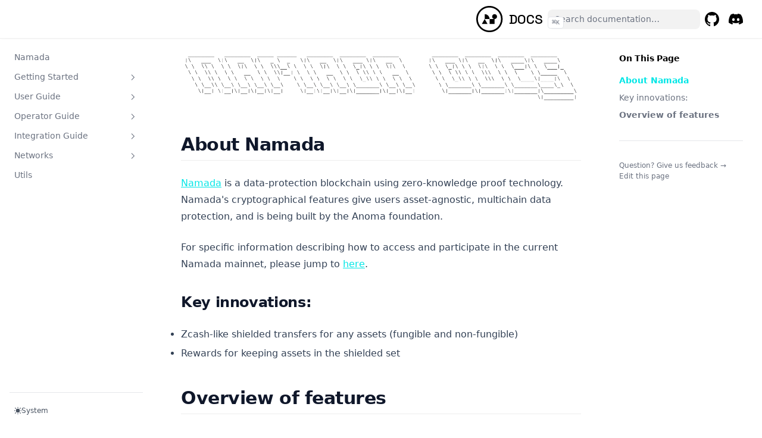

--- FILE ---
content_type: text/javascript
request_url: https://docs.namada.net/_next/static/chunks/pages/users/shielded-accounts/shielded-rewards-2641d42a4746303c.js
body_size: 355
content:
(self.webpackChunk_N_E=self.webpackChunk_N_E||[]).push([[7627],{5475:function(e,s,a){(window.__NEXT_P=window.__NEXT_P||[]).push(["/users/shielded-accounts/shielded-rewards",function(){return a(7927)}])},7927:function(e,s,a){"use strict";a.r(s);var r=a(2322),n=a(8287),t=a(5392);function d(e){let s=Object.assign({h1:"h1",p:"p",code:"code",a:"a",h3:"h3",pre:"pre",span:"span"},(0,t.ah)(),e.components);return(0,r.jsxs)(r.Fragment,{children:[(0,r.jsx)(s.h1,{children:"Shielded Rewards"}),"\n",(0,r.jsxs)(s.p,{children:["Shielded rewards are distributed to all users in the shielded set. Users are rewarded ",(0,r.jsx)(s.code,{children:"NAM"})," tokens for each epoch their incentivised assets are in the shielded set. Informally, the amount of ",(0,r.jsx)(s.code,{children:"NAM"}),' rewarded for a specific asset is proportional to the amount of that asset in the shielded pool. Each asset has a "reward rate" specified by governance, which sets the constant of proportionality for that asset.']}),"\n",(0,r.jsxs)(s.p,{children:["The interested reader should consult ",(0,r.jsx)(s.a,{href:"https://specs.namada.net/modules/masp/shielded-pool-incentives",children:"the specs"})," for a more precise explanation of how the reward is calculated."]}),"\n",(0,r.jsx)(s.h3,{id:"querying-eligible-assets",children:"Querying eligible assets"}),"\n",(0,r.jsx)(s.p,{children:"You can see a list of assets currently eligible for shielded rewards with:"}),"\n",(0,r.jsx)(s.pre,{"data-language":"bash","data-theme":"default",hasCopyCode:!0,children:(0,r.jsx)(s.code,{"data-language":"bash","data-theme":"default",children:(0,r.jsxs)(s.span,{className:"line",children:[(0,r.jsx)(s.span,{style:{color:"var(--shiki-token-function)"},children:"namadac"}),(0,r.jsx)(s.span,{style:{color:"var(--shiki-color-text)"},children:" "}),(0,r.jsx)(s.span,{style:{color:"var(--shiki-token-string)"},children:"masp-reward-tokens"})]})})}),"\n",(0,r.jsxs)(s.p,{children:["Assets can be added or removed from eligibility through ",(0,r.jsx)(s.a,{href:"../governance",children:"governance"}),"."]})]})}a(6577),s.default=(0,n.j)({MDXContent:function(){let e=arguments.length>0&&void 0!==arguments[0]?arguments[0]:{},{wrapper:s}=Object.assign({},(0,t.ah)(),e.components);return s?(0,r.jsx)(s,{...e,children:(0,r.jsx)(d,{...e})}):d(e)},pageOpts:{filePath:"pages/users/shielded-accounts/shielded-rewards.mdx",route:"/users/shielded-accounts/shielded-rewards",headings:[{depth:1,value:"Shielded Rewards",id:"shielded-rewards"},{depth:3,value:"Querying eligible assets",id:"querying-eligible-assets"}],title:"Shielded Rewards"},pageNextRoute:"/users/shielded-accounts/shielded-rewards"})}},function(e){e.O(0,[8287,9774,2888,179],function(){return e(e.s=5475)}),_N_E=e.O()}]);

--- FILE ---
content_type: text/javascript
request_url: https://docs.namada.net/_next/static/HQw5NN6avfnzn6ooLQF30/_buildManifest.js
body_size: 2473
content:
self.__BUILD_MANIFEST=function(s){return{__rewrites:{beforeFiles:[],afterFiles:[{source:"/:path*/_meta",destination:"/404"}],fallback:[]},"/":[s,"static/chunks/pages/index-53ed517a4d72ff60.js"],"/_error":["static/chunks/pages/_error-b8abaeb02f5feb77.js"],"/integrating-with-namada":[s,"static/chunks/pages/integrating-with-namada-3684b46abbce85b8.js"],"/integrating-with-namada/indexer":[s,"static/chunks/pages/integrating-with-namada/indexer-31029f458e91ebd2.js"],"/integrating-with-namada/interface":[s,"static/chunks/pages/integrating-with-namada/interface-6e6109655dfd1f30.js"],"/integrating-with-namada/light-sdk":[s,"static/chunks/pages/integrating-with-namada/light-sdk-e638ae8fc8ea1938.js"],"/integrating-with-namada/light-sdk/examples":[s,"static/chunks/pages/integrating-with-namada/light-sdk/examples-11867867000cc5d6.js"],"/integrating-with-namada/light-sdk/setup":[s,"static/chunks/pages/integrating-with-namada/light-sdk/setup-5495b64d31cc99fd.js"],"/integrating-with-namada/light-sdk/usage":[s,"static/chunks/pages/integrating-with-namada/light-sdk/usage-156c9e2b67cbd9fa.js"],"/integrating-with-namada/light-sdk/usage/reading":[s,"static/chunks/pages/integrating-with-namada/light-sdk/usage/reading-92c142f80e52c8fa.js"],"/integrating-with-namada/light-sdk/usage/transactions":[s,"static/chunks/pages/integrating-with-namada/light-sdk/usage/transactions-2bd8bf5415144cc2.js"],"/integrating-with-namada/light-sdk/usage/writing":[s,"static/chunks/pages/integrating-with-namada/light-sdk/usage/writing-6396184a642176d1.js"],"/integrating-with-namada/namadexer":[s,"static/chunks/pages/integrating-with-namada/namadexer-49c0f6fa0f10c2d8.js"],"/integrating-with-namada/sdk":[s,"static/chunks/pages/integrating-with-namada/sdk-faf569310f0cd8c8.js"],"/integrating-with-namada/sdk/constructing-transfers":[s,"static/chunks/pages/integrating-with-namada/sdk/constructing-transfers-3a6dbbed087fea58.js"],"/integrating-with-namada/sdk/context":[s,"static/chunks/pages/integrating-with-namada/sdk/context-69737adb0896513b.js"],"/integrating-with-namada/sdk/generating-accounts":[s,"static/chunks/pages/integrating-with-namada/sdk/generating-accounts-e1e05187059978a1.js"],"/integrating-with-namada/sdk/governance":[s,"static/chunks/pages/integrating-with-namada/sdk/governance-ac6dd878326bab47.js"],"/integrating-with-namada/sdk/proof-of-stake":[s,"static/chunks/pages/integrating-with-namada/sdk/proof-of-stake-708d1611a218331e.js"],"/integrating-with-namada/sdk/query":[s,"static/chunks/pages/integrating-with-namada/sdk/query-1da765f50603be7e.js"],"/integrating-with-namada/sdk/setting-up-a-wallet":[s,"static/chunks/pages/integrating-with-namada/sdk/setting-up-a-wallet-f92e71fa36e10283.js"],"/integrating-with-namada/sdk/setup":[s,"static/chunks/pages/integrating-with-namada/sdk/setup-936b75363f48886d.js"],"/integrating-with-namada/sdk/shielded-sync":[s,"static/chunks/pages/integrating-with-namada/sdk/shielded-sync-c4b5b45d68e8b201.js"],"/integrating-with-namada/sdk/shielded-transfers":[s,"static/chunks/pages/integrating-with-namada/sdk/shielded-transfers-f3bb6ed4f04f5096.js"],"/introduction":[s,"static/chunks/pages/introduction-fe88581a9832a8dc.js"],"/introduction/install":[s,"static/chunks/pages/introduction/install-d968ccec799014e5.js"],"/introduction/install/binaries":[s,"static/chunks/pages/introduction/install/binaries-01640cb051c5f774.js"],"/introduction/install/binaries/overview-of-binaries":[s,"static/chunks/pages/introduction/install/binaries/overview-of-binaries-04da2b519e278a3b.js"],"/introduction/install/binaries/prerequisites":[s,"static/chunks/pages/introduction/install/binaries/prerequisites-9d7b69223a77cae2.js"],"/introduction/install/docker":[s,"static/chunks/pages/introduction/install/docker-25b79f7d7ac29f46.js"],"/introduction/install/source":[s,"static/chunks/pages/introduction/install/source-e889e761c8a5ae89.js"],"/introduction/install/source/pre-requisites":[s,"static/chunks/pages/introduction/install/source/pre-requisites-1b89015a72216df7.js"],"/introduction/install/source/troubleshooting":[s,"static/chunks/pages/introduction/install/source/troubleshooting-87cdf908677f2f0d.js"],"/introduction/installing-cometbft":[s,"static/chunks/pages/introduction/installing-cometbft-b422da1c8af0cad9.js"],"/introduction/privacy":[s,"static/chunks/pages/introduction/privacy-89a8cf8966cddf4d.js"],"/introduction/protocol-intro":[s,"static/chunks/pages/introduction/protocol-intro-0965c9b6ba0e45d2.js"],"/introduction/protocol-intro/cubic-slashing":[s,"static/chunks/pages/introduction/protocol-intro/cubic-slashing-596c0f0a8520931c.js"],"/introduction/public-rpc":[s,"static/chunks/pages/introduction/public-rpc-6b8d8db187c40fd6.js"],"/introduction/quick-start":[s,"static/chunks/pages/introduction/quick-start-c139b279fdf1adbc.js"],"/introduction/security":[s,"static/chunks/pages/introduction/security-c3608760e7d05b35.js"],"/networks":[s,"static/chunks/pages/networks-5f35a3055c4853fc.js"],"/networks/mainnets":[s,"static/chunks/pages/networks/mainnets-31cff22f5845c3e5.js"],"/networks/services":[s,"static/chunks/pages/networks/services-a385e54f479d25cd.js"],"/networks/starting-network":[s,"static/chunks/pages/networks/starting-network-5249893cf098866a.js"],"/networks/starting-network/genesis-flow":[s,"static/chunks/pages/networks/starting-network/genesis-flow-28f4052a554ed29e.js"],"/networks/starting-network/genesis-flow/coordinator":[s,"static/chunks/pages/networks/starting-network/genesis-flow/coordinator-0cc50e0f426d8200.js"],"/networks/starting-network/genesis-flow/participants":[s,"static/chunks/pages/networks/starting-network/genesis-flow/participants-96bc28ad7d429adf.js"],"/networks/starting-network/local-network":[s,"static/chunks/pages/networks/starting-network/local-network-2408f794fefa0711.js"],"/networks/testnets":[s,"static/chunks/pages/networks/testnets-d6529086565bdbff.js"],"/operators":[s,"static/chunks/pages/operators-7cf1cd6ebfcb2467.js"],"/operators/hardware":[s,"static/chunks/pages/operators/hardware-a6004da823f6c25d.js"],"/operators/ibc":[s,"static/chunks/pages/operators/ibc-71c8c09dc5a0d6f6.js"],"/operators/ledger":[s,"static/chunks/pages/operators/ledger-cacb461b28976445.js"],"/operators/ledger/base-directory":[s,"static/chunks/pages/operators/ledger/base-directory-5ff9783b0c2781bc.js"],"/operators/ledger/env-vars":[s,"static/chunks/pages/operators/ledger/env-vars-08786d1f6cbb0d6c.js"],"/operators/ledger/logging-config":[s,"static/chunks/pages/operators/ledger/logging-config-878795eed16fa342.js"],"/operators/ledger/pruning-cometbft-blocks":[s,"static/chunks/pages/operators/ledger/pruning-cometbft-blocks-b54f3d30b09d6feb.js"],"/operators/ledger/running-a-full-node":[s,"static/chunks/pages/operators/ledger/running-a-full-node-da6983a6b478eec1.js"],"/operators/remote-signing":[s,"static/chunks/pages/operators/remote-signing-d0deb339d703f84d.js"],"/operators/state-sync":[s,"static/chunks/pages/operators/state-sync-fc389dcddeeec95e.js"],"/operators/troubleshooting":[s,"static/chunks/pages/operators/troubleshooting-a6e7ebebdf263500.js"],"/operators/validators":[s,"static/chunks/pages/operators/validators-a5ebc1b96c40bb56.js"],"/operators/validators/jailing":[s,"static/chunks/pages/operators/validators/jailing-5301ffb924f53f62.js"],"/operators/validators/proof-of-stake":[s,"static/chunks/pages/operators/validators/proof-of-stake-4a77f053be3fde1b.js"],"/operators/validators/staking":[s,"static/chunks/pages/operators/validators/staking-efae2b61e7edbf75.js"],"/operators/validators/validator-actions":[s,"static/chunks/pages/operators/validators/validator-actions-d320046e0e97058f.js"],"/operators/validators/validator-sets":[s,"static/chunks/pages/operators/validators/validator-sets-4fea596d4881b323.js"],"/operators/validators/validator-setup":[s,"static/chunks/pages/operators/validators/validator-setup-754dd4b3e45d23d7.js"],"/users":[s,"static/chunks/pages/users-5047b28de3bd868f.js"],"/users/addresses":[s,"static/chunks/pages/users/addresses-a39dfbbd1085f320.js"],"/users/delegators":[s,"static/chunks/pages/users/delegators-e4d9f12689320819.js"],"/users/fees":[s,"static/chunks/pages/users/fees-6463f039b22e27f7.js"],"/users/governance":[s,"static/chunks/pages/users/governance-a86c0eafbba29762.js"],"/users/governance/governance-actions":[s,"static/chunks/pages/users/governance/governance-actions-14d94d815b3bbfc9.js"],"/users/governance/proposal-structure":[s,"static/chunks/pages/users/governance/proposal-structure-ab733f1e0a9222b2.js"],"/users/governance/proposal-types":[s,"static/chunks/pages/users/governance/proposal-types-13604bc948295003.js"],"/users/ibc":[s,"static/chunks/pages/users/ibc-6a45e3a82329c13b.js"],"/users/ibc/shielded-ibc":[s,"static/chunks/pages/users/ibc/shielded-ibc-9892bfde9f1045e2.js"],"/users/ibc/transparent-ibc":[s,"static/chunks/pages/users/ibc/transparent-ibc-247b0c5f26456d62.js"],"/users/keychain":[s,"static/chunks/pages/users/keychain-98cabb1365aa842f.js"],"/users/keychain/add-keys":[s,"static/chunks/pages/users/keychain/add-keys-cbde4c997bf98fe2.js"],"/users/keychain/configure":[s,"static/chunks/pages/users/keychain/configure-f6b8054c5a53e879.js"],"/users/keychain/installing":[s,"static/chunks/pages/users/keychain/installing-c4bf0cd3f5fe0769.js"],"/users/keychain/ledger":[s,"static/chunks/pages/users/keychain/ledger-311d0acb177a9b64.js"],"/users/keychain/manage-keys":[s,"static/chunks/pages/users/keychain/manage-keys-1788ee8aa00156b4.js"],"/users/keychain/start-here":[s,"static/chunks/pages/users/keychain/start-here-89678edd74a4d265.js"],"/users/namadillo":[s,"static/chunks/pages/users/namadillo-584f0221eeb14723.js"],"/users/namadillo/assets":[s,"static/chunks/pages/users/namadillo/assets-f841ed3c3f80323e.js"],"/users/namadillo/governance":[s,"static/chunks/pages/users/namadillo/governance-2818e5896ce20bfd.js"],"/users/namadillo/history":[s,"static/chunks/pages/users/namadillo/history-c7d38446c0493b97.js"],"/users/namadillo/ibc":[s,"static/chunks/pages/users/namadillo/ibc-22b705c0c292f902.js"],"/users/namadillo/overview":[s,"static/chunks/pages/users/namadillo/overview-6a8b75e7cd568dd6.js"],"/users/namadillo/shield":[s,"static/chunks/pages/users/namadillo/shield-481b38ebd7cd66dd.js"],"/users/namadillo/staking":[s,"static/chunks/pages/users/namadillo/staking-d60183e26939ca5f.js"],"/users/namadillo/transfer":[s,"static/chunks/pages/users/namadillo/transfer-1f1b26fab95433ce.js"],"/users/namadillo/troubleshooting":[s,"static/chunks/pages/users/namadillo/troubleshooting-b78158cddfa9dae3.js"],"/users/namadillo/unshield":[s,"static/chunks/pages/users/namadillo/unshield-8c4b54863dbc360c.js"],"/users/public-goods-funding":[s,"static/chunks/pages/users/public-goods-funding-3e992cff97eb3f08.js"],"/users/public-goods-funding/funding":[s,"static/chunks/pages/users/public-goods-funding/funding-4c6fa076def2e66f.js"],"/users/public-goods-funding/stewards":[s,"static/chunks/pages/users/public-goods-funding/stewards-7fc429d3ca8a6733.js"],"/users/query":[s,"static/chunks/pages/users/query-cd53c4a25643231c.js"],"/users/shielded-accounts":[s,"static/chunks/pages/users/shielded-accounts-1bc05eae22d950d2.js"],"/users/shielded-accounts/masp-keys":[s,"static/chunks/pages/users/shielded-accounts/masp-keys-065b63debc64e192.js"],"/users/shielded-accounts/shielded-rewards":[s,"static/chunks/pages/users/shielded-accounts/shielded-rewards-2641d42a4746303c.js"],"/users/shielded-accounts/shielded-sync":[s,"static/chunks/pages/users/shielded-accounts/shielded-sync-6192c97c8f44fd25.js"],"/users/shielded-accounts/shielded-transfers":[s,"static/chunks/pages/users/shielded-accounts/shielded-transfers-970ae11fe706bbf9.js"],"/users/shielded-accounts/shielding":[s,"static/chunks/pages/users/shielded-accounts/shielding-a38923a59913d8ef.js"],"/users/shielded-accounts/unshielding":[s,"static/chunks/pages/users/shielded-accounts/unshielding-5015ba1fbf4898fa.js"],"/users/transparent-accounts":[s,"static/chunks/pages/users/transparent-accounts-d539a04b3d19206f.js"],"/users/transparent-accounts/established-accounts":[s,"static/chunks/pages/users/transparent-accounts/established-accounts-1ba4be92c887e7a6.js"],"/users/transparent-accounts/implicit-accounts":[s,"static/chunks/pages/users/transparent-accounts/implicit-accounts-2fb132e03e5565c1.js"],"/users/transparent-accounts/multisignature":[s,"static/chunks/pages/users/transparent-accounts/multisignature-4c1d34f33dc236ba.js"],"/users/transparent-accounts/send-and-receive-nam-tokens":[s,"static/chunks/pages/users/transparent-accounts/send-and-receive-nam-tokens-19cb0a0803812806.js"],"/users/wallet":[s,"static/chunks/pages/users/wallet-9428dc3c5c38fd32.js"],"/users/wallet/file-system-wallet":[s,"static/chunks/pages/users/wallet/file-system-wallet-db4090a2cbc47139.js"],"/users/wallet/hardware-wallet":[s,"static/chunks/pages/users/wallet/hardware-wallet-ba752f9939b0849b.js"],"/users/wallet/web-wallet":[s,"static/chunks/pages/users/wallet/web-wallet-5174e1569e32a321.js"],"/utils":[s,"static/chunks/pages/utils-ff0f3304e08524da.js"],sortedPages:["/","/_app","/_error","/integrating-with-namada","/integrating-with-namada/indexer","/integrating-with-namada/interface","/integrating-with-namada/light-sdk","/integrating-with-namada/light-sdk/examples","/integrating-with-namada/light-sdk/setup","/integrating-with-namada/light-sdk/usage","/integrating-with-namada/light-sdk/usage/reading","/integrating-with-namada/light-sdk/usage/transactions","/integrating-with-namada/light-sdk/usage/writing","/integrating-with-namada/namadexer","/integrating-with-namada/sdk","/integrating-with-namada/sdk/constructing-transfers","/integrating-with-namada/sdk/context","/integrating-with-namada/sdk/generating-accounts","/integrating-with-namada/sdk/governance","/integrating-with-namada/sdk/proof-of-stake","/integrating-with-namada/sdk/query","/integrating-with-namada/sdk/setting-up-a-wallet","/integrating-with-namada/sdk/setup","/integrating-with-namada/sdk/shielded-sync","/integrating-with-namada/sdk/shielded-transfers","/introduction","/introduction/install","/introduction/install/binaries","/introduction/install/binaries/overview-of-binaries","/introduction/install/binaries/prerequisites","/introduction/install/docker","/introduction/install/source","/introduction/install/source/pre-requisites","/introduction/install/source/troubleshooting","/introduction/installing-cometbft","/introduction/privacy","/introduction/protocol-intro","/introduction/protocol-intro/cubic-slashing","/introduction/public-rpc","/introduction/quick-start","/introduction/security","/networks","/networks/mainnets","/networks/services","/networks/starting-network","/networks/starting-network/genesis-flow","/networks/starting-network/genesis-flow/coordinator","/networks/starting-network/genesis-flow/participants","/networks/starting-network/local-network","/networks/testnets","/operators","/operators/hardware","/operators/ibc","/operators/ledger","/operators/ledger/base-directory","/operators/ledger/env-vars","/operators/ledger/logging-config","/operators/ledger/pruning-cometbft-blocks","/operators/ledger/running-a-full-node","/operators/remote-signing","/operators/state-sync","/operators/troubleshooting","/operators/validators","/operators/validators/jailing","/operators/validators/proof-of-stake","/operators/validators/staking","/operators/validators/validator-actions","/operators/validators/validator-sets","/operators/validators/validator-setup","/users","/users/addresses","/users/delegators","/users/fees","/users/governance","/users/governance/governance-actions","/users/governance/proposal-structure","/users/governance/proposal-types","/users/ibc","/users/ibc/shielded-ibc","/users/ibc/transparent-ibc","/users/keychain","/users/keychain/add-keys","/users/keychain/configure","/users/keychain/installing","/users/keychain/ledger","/users/keychain/manage-keys","/users/keychain/start-here","/users/namadillo","/users/namadillo/assets","/users/namadillo/governance","/users/namadillo/history","/users/namadillo/ibc","/users/namadillo/overview","/users/namadillo/shield","/users/namadillo/staking","/users/namadillo/transfer","/users/namadillo/troubleshooting","/users/namadillo/unshield","/users/public-goods-funding","/users/public-goods-funding/funding","/users/public-goods-funding/stewards","/users/query","/users/shielded-accounts","/users/shielded-accounts/masp-keys","/users/shielded-accounts/shielded-rewards","/users/shielded-accounts/shielded-sync","/users/shielded-accounts/shielded-transfers","/users/shielded-accounts/shielding","/users/shielded-accounts/unshielding","/users/transparent-accounts","/users/transparent-accounts/established-accounts","/users/transparent-accounts/implicit-accounts","/users/transparent-accounts/multisignature","/users/transparent-accounts/send-and-receive-nam-tokens","/users/wallet","/users/wallet/file-system-wallet","/users/wallet/hardware-wallet","/users/wallet/web-wallet","/utils"]}}("static/chunks/8287-84b42e1d786b9d5e.js"),self.__BUILD_MANIFEST_CB&&self.__BUILD_MANIFEST_CB();

--- FILE ---
content_type: text/javascript
request_url: https://docs.namada.net/_next/static/chunks/pages/users/wallet/hardware-wallet-ba752f9939b0849b.js
body_size: 4825
content:
(self.webpackChunk_N_E=self.webpackChunk_N_E||[]).push([[1521],{4867:function(e,n,a){(window.__NEXT_P=window.__NEXT_P||[]).push(["/users/wallet/hardware-wallet",function(){return a(8570)}])},2739:function(e,n){"use strict";n.Z={src:"/_next/static/media/stake1.ce49eeed.png",height:607,width:1874,blurDataURL:"[data-uri]",blurWidth:8,blurHeight:3}},3970:function(e,n){"use strict";n.Z={src:"/_next/static/media/stake2.27b9ab5c.png",height:889,width:1714,blurDataURL:"[data-uri]",blurWidth:8,blurHeight:4}},560:function(e,n){"use strict";n.Z={src:"/_next/static/media/stake4.a3d910e6.png",height:441,width:896,blurDataURL:"[data-uri]",blurWidth:8,blurHeight:4}},8570:function(e,n,a){"use strict";a.r(n),a.d(n,{default:function(){return y}});var i=a(2322),t=a(8287),r=a(5392),s=a(6577),o=a.n(s),d=a(2739),l=a(3970),h={src:"/_next/static/media/stake3.9b5f174e.png",height:397,width:550,blurDataURL:"[data-uri]",blurWidth:8,blurHeight:6},c=a(560),p={src:"/_next/static/media/stake5.1ca705f5.png",height:421,width:340,blurDataURL:"[data-uri]",blurWidth:6,blurHeight:8},u=a(1438),g=a(2145);function x(e){let n=Object.assign({h1:"h1",p:"p",a:"a",h2:"h2",h3:"h3",code:"code",strong:"strong",em:"em",h5:"h5",pre:"pre",span:"span",ul:"ul",li:"li",br:"br"},(0,r.ah)(),e.components);return(0,i.jsxs)(i.Fragment,{children:[(0,i.jsx)(n.h1,{children:"Ledger Hardware Wallet"}),"\n",(0,i.jsx)(u.UW,{type:"info",emoji:"\uD83C\uDF89",children:(0,i.jsx)(n.p,{children:"The Namada Ledger app is now available on the official Ledger Live app catalog! If you had followed the instructions on previous versions of these\ndocs to install the development version from Zondax Hub, make sure you uninstall any pre-release versions of the app and install the latest\nversion from Ledger Live before proceeding."})}),"\n",(0,i.jsxs)(n.p,{children:["Both the ",(0,i.jsx)(n.a,{href:"./web-wallet",children:"Namada Keychain"})," browser extension and the Namada CLI are compatible with the ",(0,i.jsx)(n.a,{href:"https://www.ledger.com/",children:"Ledger"})," hardware wallet.\nThis guide will walk you through the process of setting up your Ledger device to work with Namada."]}),"\n",(0,i.jsx)(n.h2,{id:"prerequisites",children:"Prerequisites"}),"\n",(0,i.jsxs)(n.p,{children:["You will need a Ledger device with the latest firmware installed. You can find instructions on how to update your firmware ",(0,i.jsx)(n.a,{href:"https://support.ledger.com/hc/en-us/articles/360002731113-Update-device-firmware",children:"here"}),"."]}),"\n",(0,i.jsxs)(n.p,{children:["In order to use the Ledger with the web wallet, you will need to install the ",(0,i.jsx)(n.a,{href:"./web-wallet#install",children:"Namada Keychain Extension"}),". To use the Ledger with the Namada CLI,\nyou will need to ",(0,i.jsx)(n.a,{href:"./../../introduction/install",children:"install the latest version"})," of Namada."]}),"\n",(0,i.jsx)(n.h2,{id:"installing-the-namada-ledger-app",children:"Installing the Namada Ledger app"}),"\n",(0,i.jsx)(n.p,{children:"The Namada Ledger app is available on the official Ledger Live app catalog. Follow the instructions below to install the app on your device."}),"\n",(0,i.jsxs)(g.Rg,{children:[(0,i.jsx)(n.h3,{id:"connect-your-device-to-your-computer",children:"Connect your device to your computer"}),(0,i.jsx)(n.p,{children:"The remaining steps assume you have already completed the initial Ledger setup and your device is ready to use."}),(0,i.jsx)(n.h3,{id:"open-the-ledger-live-app-catalog",children:"Open the Ledger Live App Catalog"}),(0,i.jsx)(n.p,{children:"Open the Ledger Live desktop app and select 'My Device' from the lefthand menu to display the list of available apps."}),(0,i.jsx)(n.h3,{id:"install-the-namada-app",children:"Install the Namada app"}),(0,i.jsx)(n.p,{children:"Scroll down until you find Namada in the list (or use the search bar), and click the 'Install' button to install the latest version on your device."})]}),"\n",(0,i.jsx)(n.h2,{id:"using-a-ledger-with-namada-keychain-browser-extension",children:"Using a Ledger with Namada Keychain (browser extension)"}),"\n",(0,i.jsxs)(n.p,{children:["You can use the Ledger app with the Namada Keychain browser extension to sign transactions in front-end web apps. See the\n",(0,i.jsx)(n.a,{href:"./web-wallet",children:"Namada Keychain"})," page for instructions on installing and using the Namada Keychain browser extension."]}),"\n",(0,i.jsx)(u.UW,{children:(0,i.jsx)(n.p,{children:"Disclaimer: this will only work on Chrome-enabled browsers at the moment."})}),"\n",(0,i.jsx)(n.h3,{id:"importing-deriving-your-ledger-address",children:"Importing (deriving) your Ledger address"}),"\n",(0,i.jsxs)(n.p,{children:["Before any other operations with the Ledger, we will want to derive an address and public key and add them to the extension (",(0,i.jsx)(n.a,{href:"./web-wallet",children:"web wallet"}),") under an alias for convenience.\nTo derive your address using a Ledger:"]}),"\n",(0,i.jsxs)(g.Rg,{children:[(0,i.jsxs)(n.h3,{id:"open-namada-keychain-and-click-add-keys",children:["Open Namada Keychain and click ",(0,i.jsx)(n.code,{children:"Add keys"})]}),(0,i.jsxs)(n.h3,{id:"click-connect-hardware-wallet",children:["Click ",(0,i.jsx)(n.code,{children:"Connect hardware wallet"})]}),(0,i.jsx)(n.h3,{id:"connect-your-device-to-your-computer-and-open-the-namada-app",children:"Connect your device to your computer and Open the Namada app"}),(0,i.jsxs)(n.p,{children:["Follow the prompts and click ",(0,i.jsx)(n.code,{children:"Next"})," after each step"]}),(0,i.jsx)(n.h3,{id:"confirm-on-device",children:"Confirm on device"}),(0,i.jsx)(n.p,{children:"After the following the prompts, your address and public key will be displayed on your device. Confirm the operation on your device."}),(0,i.jsx)(n.h3,{id:"name-your-ledger-account",children:"Name your Ledger account"}),(0,i.jsx)(n.p,{children:"Give your account an easy to remember name."}),(0,i.jsxs)(n.h3,{id:"click-finish-setup",children:["Click ",(0,i.jsx)(n.code,{children:"Finish setup"})]})]}),"\n",(0,i.jsx)(n.h3,{id:"display-your-addresspublic-key",children:"Display your address/public key"}),"\n",(0,i.jsxs)(n.p,{children:["To display your Ledger address/public key, first open Namada Keychain. Find your Ledger account in the list, click the ",(0,i.jsx)(n.code,{children:"⋮"})," icon (three vertical dots) and select 'View keys'."]}),"\n",(0,i.jsx)(n.h2,{id:"staking-using-the-ledger",children:"Staking using the Ledger"}),"\n",(0,i.jsxs)(n.p,{children:["You can use the Ledger to sign a transactions from a front-end app (such as ",(0,i.jsx)(n.a,{href:"./../../integrating-with-namada/interface",children:"Namadillo"}),"). The example given below is\nfor staking with a validator (or validators), but the signing process is essentially the same for any type of transaction you wish to make (transfers, voting on governance, etc.)"]}),"\n",(0,i.jsxs)(n.p,{children:["The following assumes you have completed the steps to install the Namada Ledger app, the Namada Keychain browser extension, and completed the initial setup process as described\nin ",(0,i.jsx)(n.a,{href:"#importing-deriving-your-ledger-address",children:"Importing (deriving) your Ledger Address"})," above."]}),"\n",(0,i.jsxs)(g.Rg,{children:[(0,i.jsx)(n.h3,{id:"open-the-web-app",children:"Open the web app"}),(0,i.jsxs)(n.p,{children:["In your browser, open ",(0,i.jsx)(n.a,{href:"https://interface.namada.tududes.com",children:"Namadillo"}),"."]}),(0,i.jsx)(n.h3,{id:"connect-the-browser-extension",children:"Connect the browser extension"}),(0,i.jsx)(n.p,{children:"Click the 'Connect Keychain' button in the top right corner and approve the connection request."}),(0,i.jsx)(n.h3,{id:"navigate-to-the-staking-dashboard",children:"Navigate to the staking dashboard"}),(0,i.jsxs)(n.p,{children:["From the left panel, select 'Staking' ",(0,i.jsx)(n.strong,{children:"(1, below)"}),". You should see your available NAM balance displayed in the top-center, under 'Available NAM to stake' ",(0,i.jsx)(n.strong,{children:"(2, below)"}),".\n(If your balance is different than expected, check that the correct account is active in the browser extension).\n",(0,i.jsx)(o(),{alt:"Step 1",placeholder:"blur",src:d.Z}),"\n",(0,i.jsx)(n.em,{children:"Namadillo Staking dashboard"})]}),(0,i.jsx)(n.h3,{id:"stake-your-tokens",children:"Stake your tokens"}),(0,i.jsxs)(n.p,{children:["Click on 'Stake' ",(0,i.jsx)(n.strong,{children:"(either button marked 3, above)"}),"; this will open a new dialog in which you can enter the amounts you wish to stake with each validator ",(0,i.jsx)(n.strong,{children:"(4, below)"}),".\nYou can stake with multiple validators in a single action. Click 'Stake' again ",(0,i.jsx)(n.strong,{children:"(5, below)"})," when you're ready.\n",(0,i.jsx)(o(),{alt:"Step 2",placeholder:"blur",src:l.Z}),"\n",(0,i.jsx)(n.em,{children:"Staking to multiple validators at once"})]}),(0,i.jsx)(n.h3,{id:"approve-the-transaction",children:"Approve the transaction"}),(0,i.jsxs)(n.p,{children:["You will be prompted to approve the transaction in a pop-up. After confirming, you will also be asked to confirm the transaction on your Ledger device.\n",(0,i.jsx)(o(),{alt:"Step 3",placeholder:"blur",src:h})]}),(0,i.jsx)(n.h3,{id:"wait-for-confirmation",children:"Wait for confirmation"}),(0,i.jsxs)(n.p,{children:["You will see a grey dialog box in the top right corner of Namadillo notifying that the transaction is being processed. After roughly 10 seconds you will be informed\nif your transaction was successful.\n",(0,i.jsx)(o(),{alt:"Step 4",placeholder:"blur",src:c.Z})]})]}),"\n",(0,i.jsx)(n.h5,{id:"worth-noting",children:"Worth noting:"}),"\n",(0,i.jsxs)(n.p,{children:["Whenever you're submitting a transaction of any kind for the first time from an address, you'll also see a 'Reveal PK' (Reveal Public Key) transaction automatically bundled with your other transaction(s) ",(0,i.jsx)(n.strong,{children:"(6, below)"}),".\n",(0,i.jsx)(o(),{alt:"Step 5",placeholder:"blur",src:p}),"\n",(0,i.jsx)(n.em,{children:"Example of a staking transaction with Reveal PK message"})]}),"\n",(0,i.jsx)(n.h2,{id:"using-the-ledger-app-with-the-cli",children:"Using the Ledger app with the CLI"}),"\n",(0,i.jsx)(n.p,{children:"You can use your Ledger to sign transactions from the Namada CLI."}),"\n",(0,i.jsx)(n.h3,{id:"importing-deriving-your-ledger-address-1",children:"Importing (deriving) your Ledger address"}),"\n",(0,i.jsxs)(n.p,{children:["Before any other operations with the Ledger, we need to derive an address and public key and add them to the ",(0,i.jsx)(n.a,{href:"./file-system-wallet",children:"file system wallet"})," under an alias for convenience.\nTo derive your address using a Ledger:"]}),"\n",(0,i.jsxs)(g.Rg,{children:[(0,i.jsx)(n.h3,{id:"connect-your-device-to-your-computer-1",children:"Connect your device to your computer"}),(0,i.jsx)(n.h3,{id:"open-the-namada-app-on-your-device",children:"Open the Namada app on your device"}),(0,i.jsx)(n.h3,{id:"derive-your-address--public-key",children:"Derive your address / public key"}),(0,i.jsxs)(n.p,{children:["This command will derive your address and public key and add them to your wallet under an ",(0,i.jsx)(n.code,{children:"alias"})," of your choosing:"]}),(0,i.jsx)(n.pre,{"data-language":"bash","data-theme":"default",hasCopyCode:!0,children:(0,i.jsx)(n.code,{"data-language":"bash","data-theme":"default",children:(0,i.jsxs)(n.span,{className:"line",children:[(0,i.jsx)(n.span,{style:{color:"var(--shiki-token-function)"},children:"namadaw"}),(0,i.jsx)(n.span,{style:{color:"var(--shiki-color-text)"},children:" "}),(0,i.jsx)(n.span,{style:{color:"var(--shiki-token-string)"},children:"derive"}),(0,i.jsx)(n.span,{style:{color:"var(--shiki-color-text)"},children:" "}),(0,i.jsx)(n.span,{style:{color:"var(--shiki-token-string)"},children:"--use-device"}),(0,i.jsx)(n.span,{style:{color:"var(--shiki-color-text)"},children:" "}),(0,i.jsx)(n.span,{style:{color:"var(--shiki-token-string)"},children:"--alias"}),(0,i.jsx)(n.span,{style:{color:"var(--shiki-color-text)"},children:" $ALIAS"})]})})}),(0,i.jsxs)(n.p,{children:["The default derivation path is ",(0,i.jsx)(n.code,{children:"m/44'/877'/0'/0'/0"}),". You can use the flag ",(0,i.jsx)(n.code,{children:"--hd-path"})," to specify a different derivation path. Use ",(0,i.jsx)(n.code,{children:"namadaw derive --help"})," for more information."]}),(0,i.jsx)(n.h3,{id:"confirm-in-wallet",children:"Confirm in wallet"}),(0,i.jsx)(n.p,{children:"List your wallet contents with:"}),(0,i.jsx)(n.pre,{"data-language":"bash","data-theme":"default",hasCopyCode:!0,children:(0,i.jsx)(n.code,{"data-language":"bash","data-theme":"default",children:(0,i.jsxs)(n.span,{className:"line",children:[(0,i.jsx)(n.span,{style:{color:"var(--shiki-token-function)"},children:"namadaw"}),(0,i.jsx)(n.span,{style:{color:"var(--shiki-color-text)"},children:" "}),(0,i.jsx)(n.span,{style:{color:"var(--shiki-token-string)"},children:"list"})]})})}),(0,i.jsxs)(n.p,{children:["You should see your address and pubic key listed under the ",(0,i.jsx)(n.code,{children:"$ALIAS"})," you provided. Beside them should be the label ",(0,i.jsx)(n.code,{children:"(external)"})," indicating that they are associated with a device."]})]}),"\n",(0,i.jsx)(n.h3,{id:"signing-a-transaction",children:"Signing a transaction"}),"\n",(0,i.jsxs)(n.p,{children:["Use the ",(0,i.jsx)(n.code,{children:"--use-device"})," flag when you wish to sign a transaction using the Ledger. For example:"]}),"\n",(0,i.jsx)(n.pre,{"data-language":"bash","data-theme":"default",hasCopyCode:!0,children:(0,i.jsxs)(n.code,{"data-language":"bash","data-theme":"default",children:[(0,i.jsxs)(n.span,{className:"line",children:[(0,i.jsx)(n.span,{style:{color:"var(--shiki-token-function)"},children:"namadac"}),(0,i.jsx)(n.span,{style:{color:"var(--shiki-color-text)"},children:" "}),(0,i.jsx)(n.span,{style:{color:"var(--shiki-token-string)"},children:"transparent-transfer"}),(0,i.jsx)(n.span,{style:{color:"var(--shiki-color-text)"},children:" \\"})]}),"\n",(0,i.jsxs)(n.span,{className:"line",children:[(0,i.jsx)(n.span,{style:{color:"var(--shiki-color-text)"},children:"  "}),(0,i.jsx)(n.span,{style:{color:"var(--shiki-token-string)"},children:"--source"}),(0,i.jsx)(n.span,{style:{color:"var(--shiki-color-text)"},children:" $ALIAS \\"})]}),"\n",(0,i.jsxs)(n.span,{className:"line",children:[(0,i.jsx)(n.span,{style:{color:"var(--shiki-color-text)"},children:"  "}),(0,i.jsx)(n.span,{style:{color:"var(--shiki-token-string)"},children:"--target"}),(0,i.jsx)(n.span,{style:{color:"var(--shiki-color-text)"},children:" $DEST_ADDRESS \\"})]}),"\n",(0,i.jsxs)(n.span,{className:"line",children:[(0,i.jsx)(n.span,{style:{color:"var(--shiki-color-text)"},children:"  "}),(0,i.jsx)(n.span,{style:{color:"var(--shiki-token-string)"},children:"--token"}),(0,i.jsx)(n.span,{style:{color:"var(--shiki-color-text)"},children:" $TOKEN \\"})]}),"\n",(0,i.jsxs)(n.span,{className:"line",children:[(0,i.jsx)(n.span,{style:{color:"var(--shiki-color-text)"},children:"  "}),(0,i.jsx)(n.span,{style:{color:"var(--shiki-token-string)"},children:"--amount"}),(0,i.jsx)(n.span,{style:{color:"var(--shiki-color-text)"},children:" $AMOUNT \\"})]}),"\n",(0,i.jsxs)(n.span,{className:"line",children:[(0,i.jsx)(n.span,{style:{color:"var(--shiki-color-text)"},children:"  "}),(0,i.jsx)(n.span,{style:{color:"var(--shiki-token-string)"},children:"--use-device"})]})]})}),"\n",(0,i.jsxs)(n.p,{children:["When constructing the transfer, the CLI will check your wallet for the public key given under ",(0,i.jsx)(n.code,{children:"$ALIAS"}),". You will then be prompted on the device to approve the transaction"]}),"\n",(0,i.jsx)(n.h3,{id:"troubleshooting",children:"Troubleshooting"}),"\n",(0,i.jsx)(n.p,{children:"As a first step when troubleshooting Ledger issues, make sure that you've updated your Ledger Live app and Ledger firmware to the latest versions.\nAdditionally, check in the Ledger Live app catalog to make sure you have the latest version of the Namada app."}),"\n",(0,i.jsx)(n.p,{children:"Some common errors you may encounter while using the Ledger with the Namada CLI:"}),"\n",(0,i.jsxs)(n.ul,{children:["\n",(0,i.jsxs)(n.li,{children:["\n",(0,i.jsxs)(n.p,{children:[(0,i.jsx)(n.code,{children:"Unable to connect to query address and public key from Ledger: Ledger | App Error: | 21781 [APDU_ERROR] Unknown"}),(0,i.jsx)(n.br,{}),"\n","There is a USB connectivity issue; disconnecting and reconnecting the Ledger will often resolve this."]}),"\n"]}),"\n",(0,i.jsxs)(n.li,{children:["\n",(0,i.jsxs)(n.p,{children:["The CLI panics with ",(0,i.jsx)(n.code,{children:"Message:  Failed to sign transaction"})," or similar.",(0,i.jsx)(n.br,{}),"\n","Make sure you're using the correct versions of both the Ledger app and Namada binaries"]}),"\n"]}),"\n",(0,i.jsxs)(n.li,{children:["\n",(0,i.jsxs)(n.p,{children:["The CLI panics with ",(0,i.jsx)(n.code,{children:"Message:  No signature could be produced for a transaction of type ..."}),(0,i.jsx)(n.br,{}),"\n","Make sure the Ledger account has been properly ",(0,i.jsx)(n.a,{href:"#importing-deriving-your-ledger-address-1",children:"added to your wallet"}),"."]}),"\n"]}),"\n"]})]})}var y=(0,t.j)({MDXContent:function(){let e=arguments.length>0&&void 0!==arguments[0]?arguments[0]:{},{wrapper:n}=Object.assign({},(0,r.ah)(),e.components);return n?(0,i.jsx)(n,{...e,children:(0,i.jsx)(x,{...e})}):x(e)},pageOpts:{filePath:"pages/users/wallet/hardware-wallet.mdx",route:"/users/wallet/hardware-wallet",headings:[{depth:1,value:"Ledger Hardware Wallet",id:"ledger-hardware-wallet"},{depth:2,value:"Prerequisites",id:"prerequisites"},{depth:2,value:"Installing the Namada Ledger app",id:"installing-the-namada-ledger-app"},{depth:3,value:"Connect your device to your computer",id:"connect-your-device-to-your-computer"},{depth:3,value:"Open the Ledger Live App Catalog",id:"open-the-ledger-live-app-catalog"},{depth:3,value:"Install the Namada app",id:"install-the-namada-app"},{depth:2,value:"Using a Ledger with Namada Keychain (browser extension)",id:"using-a-ledger-with-namada-keychain-browser-extension"},{depth:3,value:"Importing (deriving) your Ledger address",id:"importing-deriving-your-ledger-address"},{depth:3,value:"Open Namada Keychain and click Add keys",id:"open-namada-keychain-and-click-add-keys"},{depth:3,value:"Click Connect hardware wallet",id:"click-connect-hardware-wallet"},{depth:3,value:"Connect your device to your computer and Open the Namada app",id:"connect-your-device-to-your-computer-and-open-the-namada-app"},{depth:3,value:"Confirm on device",id:"confirm-on-device"},{depth:3,value:"Name your Ledger account",id:"name-your-ledger-account"},{depth:3,value:"Click Finish setup",id:"click-finish-setup"},{depth:3,value:"Display your address/public key",id:"display-your-addresspublic-key"},{depth:2,value:"Staking using the Ledger",id:"staking-using-the-ledger"},{depth:3,value:"Open the web app",id:"open-the-web-app"},{depth:3,value:"Connect the browser extension",id:"connect-the-browser-extension"},{depth:3,value:"Navigate to the staking dashboard",id:"navigate-to-the-staking-dashboard"},{depth:3,value:"Stake your tokens",id:"stake-your-tokens"},{depth:3,value:"Approve the transaction",id:"approve-the-transaction"},{depth:3,value:"Wait for confirmation",id:"wait-for-confirmation"},{depth:5,value:"Worth noting:",id:"worth-noting"},{depth:2,value:"Using the Ledger app with the CLI",id:"using-the-ledger-app-with-the-cli"},{depth:3,value:"Importing (deriving) your Ledger address",id:"importing-deriving-your-ledger-address-1"},{depth:3,value:"Connect your device to your computer",id:"connect-your-device-to-your-computer-1"},{depth:3,value:"Open the Namada app on your device",id:"open-the-namada-app-on-your-device"},{depth:3,value:"Derive your address / public key",id:"derive-your-address--public-key"},{depth:3,value:"Confirm in wallet",id:"confirm-in-wallet"},{depth:3,value:"Signing a transaction",id:"signing-a-transaction"},{depth:3,value:"Troubleshooting",id:"troubleshooting"}],title:"Ledger Hardware Wallet"},pageNextRoute:"/users/wallet/hardware-wallet"})}},function(e){e.O(0,[8287,9774,2888,179],function(){return e(e.s=4867)}),_N_E=e.O()}]);

--- FILE ---
content_type: text/javascript
request_url: https://docs.namada.net/_next/static/chunks/pages/_app-58a5043ad03a15d6.js
body_size: 85125
content:
(self.webpackChunk_N_E=self.webpackChunk_N_E||[]).push([[2888],{6277:function(ee,en,er){"use strict";function ei(ee){var en,er,eo="";if("string"==typeof ee||"number"==typeof ee)eo+=ee;else if("object"==typeof ee){if(Array.isArray(ee))for(en=0;en<ee.length;en++)ee[en]&&(er=ei(ee[en]))&&(eo&&(eo+=" "),eo+=er);else for(en in ee)ee[en]&&(eo&&(eo+=" "),eo+=en)}return eo}function eo(){for(var ee,en,er=0,eo="";er<arguments.length;)(ee=arguments[er++])&&(en=ei(ee))&&(eo&&(eo+=" "),eo+=en);return eo}en.Z=eo},690:function(module,__unused_webpack_exports,__webpack_require__){module=__webpack_require__.nmd(module),function _f(self){"use strict";let Y;try{module&&(self=module)}catch(e){}function u(ee){return void 0===ee||ee}function aa(ee){let en=Array(ee);for(let er=0;er<ee;er++)en[er]=v();return en}function v(){return Object.create(null)}function ba(ee,en){return en.length-ee.length}function x(ee){return"string"==typeof ee}function C(ee){return"object"==typeof ee}function D(ee){return"function"==typeof ee}function ca(ee,en){var er=da;if(ee&&(en&&(ee=E(ee,en)),this.H&&(ee=E(ee,this.H)),this.J&&1<ee.length&&(ee=E(ee,this.J)),er||""===er)&&(ee=ee.split(er),this.filter)){en=this.filter,er=ee.length;let ei=[];for(let eo=0,es=0;eo<er;eo++){let er=ee[eo];er&&!en[er]&&(ei[es++]=er)}ee=ei}return ee}self._factory=_f;let da=/[\p{Z}\p{S}\p{P}\p{C}]+/u,ea=/[\u0300-\u036f]/g;function fa(ee,en){let er=Object.keys(ee),ei=er.length,eo=[],es="",eu=0;for(let ec=0,ed,eh;ec<ei;ec++)(eh=ee[ed=er[ec]])?(eo[eu++]=F(en?"(?!\\b)"+ed+"(\\b|_)":ed),eo[eu++]=eh):es+=(es?"|":"")+ed;return es&&(eo[eu++]=F(en?"(?!\\b)("+es+")(\\b|_)":"("+es+")"),eo[eu]=""),eo}function E(ee,en){for(let er=0,ei=en.length;er<ei&&(ee=ee.replace(en[er],en[er+1]));er+=2);return ee}function F(ee){return RegExp(ee,"g")}function ha(ee){let en="",er="";for(let ei=0,eo=ee.length,es;ei<eo;ei++)(es=ee[ei])!==er&&(en+=er=es);return en}var t,ja={encode:ia,F:!1,G:""};function ia(ee){return ca.call(this,(""+ee).toLowerCase(),!1)}let ka={},G={};function la(ee){I(ee,"add"),I(ee,"append"),I(ee,"search"),I(ee,"update"),I(ee,"remove")}function I(ee,en){ee[en+"Async"]=function(){let ee;let er=this,ei=arguments;var eo=ei[ei.length-1];return D(eo)&&(ee=eo,delete ei[ei.length-1]),eo=new Promise(function(ee){setTimeout(function(){er.async=!0;let eo=er[en].apply(er,ei);er.async=!1,ee(eo)})}),ee?(eo.then(ee),this):eo}}function ma(ee,en,er,ei){let eo=ee.length,es=[],eu,ec,ed=0;ei&&(ei=[]);for(let eh=eo-1;0<=eh;eh--){let ef=ee[eh],ep=ef.length,em=v(),ex=!eu;for(let ee=0;ee<ep;ee++){let ep=ef[ee],eg=ep.length;if(eg)for(let ee=0,ef,ev;ee<eg;ee++)if(ev=ep[ee],eu){if(eu[ev]){if(!eh){if(er)er--;else if(es[ed++]=ev,ed===en)return es}(eh||ei)&&(em[ev]=1),ex=!0}if(ei&&(ef=(ec[ev]||0)+1,ec[ev]=ef,ef<eo)){let ee=ei[ef-2]||(ei[ef-2]=[]);ee[ee.length]=ev}}else em[ev]=1}if(ei)eu||(ec=em);else if(!ex)return[];eu=em}if(ei)for(let ee=ei.length-1,eo,ec;0<=ee;ee--){ec=(eo=ei[ee]).length;for(let ee=0,ei;ee<ec;ee++)if(!eu[ei=eo[ee]]){if(er)er--;else if(es[ed++]=ei,ed===en)return es;eu[ei]=1}}return es}function na(ee,en){let er=v(),ei=v(),eo=[];for(let en=0;en<ee.length;en++)er[ee[en]]=1;for(let ee=0,es;ee<en.length;ee++){es=en[ee];for(let ee=0,en;ee<es.length;ee++)er[en=es[ee]]&&!ei[en]&&(ei[en]=1,eo[eo.length]=en)}return eo}function J(ee){this.l=!0!==ee&&ee,this.cache=v(),this.h=[]}function oa(ee,en,er){C(ee)&&(ee=ee.query);let ei=this.cache.get(ee);return ei||(ei=this.search(ee,en,er),this.cache.set(ee,ei)),ei}J.prototype.set=function(ee,en){if(!this.cache[ee]){var er=this.h.length;for(er===this.l?delete this.cache[this.h[er-1]]:er++,--er;0<er;er--)this.h[er]=this.h[er-1];this.h[0]=ee}this.cache[ee]=en},J.prototype.get=function(ee){let en=this.cache[ee];if(this.l&&en&&(ee=this.h.indexOf(ee))){let en=this.h[ee-1];this.h[ee-1]=this.h[ee],this.h[ee]=en}return en};let qa={memory:{charset:"latin:extra",D:3,B:4,m:!1},performance:{D:3,B:3,s:!1,context:{depth:2,D:1}},match:{charset:"latin:extra",G:"reverse"},score:{charset:"latin:advanced",D:20,B:3,context:{depth:3,D:9}},default:{}};function ra(ee,en,er,ei,eo,es,eu){setTimeout(function(){let ec=ee(er?er+"."+ei:ei,JSON.stringify(eu));ec&&ec.then?ec.then(function(){en.export(ee,en,er,eo,es+1)}):en.export(ee,en,er,eo,es+1)})}function K(ee,en){if(!(this instanceof K))return new K(ee);if(ee){x(ee)?ee=qa[ee]:(er=ee.preset)&&(ee=Object.assign({},er[er],ee)),er=ee.charset;var er,ei=ee.lang;x(er)&&(-1===er.indexOf(":")&&(er+=":default"),er=G[er]),x(ei)&&(ei=ka[ei])}else ee={};let eo,es,eu=ee.context||{};if(this.encode=ee.encode||er&&er.encode||ia,this.register=en||v(),this.D=eo=ee.resolution||9,this.G=en=er&&er.G||ee.tokenize||"strict",this.depth="strict"===en&&eu.depth,this.l=u(eu.bidirectional),this.s=es=u(ee.optimize),this.m=u(ee.fastupdate),this.B=ee.minlength||1,this.C=ee.boost,this.map=es?aa(eo):v(),this.A=eo=eu.resolution||1,this.h=es?aa(eo):v(),this.F=er&&er.F||ee.rtl,this.H=(en=ee.matcher||ei&&ei.H)&&fa(en,!1),this.J=(en=ee.stemmer||ei&&ei.J)&&fa(en,!0),er=en=ee.filter||ei&&ei.filter){er=en,ei=v();for(let ee=0,en=er.length;ee<en;ee++)ei[er[ee]]=1;er=ei}this.filter=er,this.cache=(en=ee.cache)&&new J(en)}function L(ee,en,er,ei,eo){return er&&1<ee?en+(ei||0)<=ee?er+(eo||0):(ee-1)/(en+(ei||0))*(er+(eo||0))+1|0:0}function M(ee,en,er,ei,eo,es,eu){let ec=eu?ee.h:ee.map;(!en[er]||eu&&!en[er][eu])&&(ee.s&&(ec=ec[ei]),eu?((en=en[er]||(en[er]=v()))[eu]=1,ec=ec[eu]||(ec[eu]=v())):en[er]=1,ec=ec[er]||(ec[er]=[]),ee.s||(ec=ec[ei]||(ec[ei]=[])),es&&ec.includes(eo)||(ec[ec.length]=eo,ee.m&&((ee=ee.register[eo]||(ee.register[eo]=[]))[ee.length]=ec)))}function sa(ee,en,er,ei,eo,es,eu,ec){let ed=[],eh=ec?ee.h:ee.map;if(ee.s||(eh=ua(eh,eu,ec,ee.l)),eh){let er=0,ef=Math.min(eh.length,ec?ee.A:ee.D);for(let en=0,ep=0,em,ex;en<ef&&(!(em=eh[en])||(ee.s&&(em=ua(em,eu,ec,ee.l)),eo&&em&&es&&((ex=em.length)<=eo?(eo-=ex,em=null):(em=em.slice(eo),eo=0)),!em||(ed[er++]=em,!es||!((ep+=em.length)>=ei))));en++);if(er)return es?ta(ed,ei,0):void(en[en.length]=ed)}return!er&&ed}function ta(ee,en,er){return ee=1===ee.length?ee[0]:[].concat.apply([],ee),er||ee.length>en?ee.slice(er,er+en):ee}function ua(ee,en,er,ei){return ee=er?(ee=ee[(ei=ei&&en>er)?en:er])&&ee[ei?er:en]:ee[en]}function N(ee,en,er,ei,eo){let es=0;if(ee.constructor===Array){if(eo)-1!==(en=ee.indexOf(en))?1<ee.length&&(ee.splice(en,1),es++):es++;else{eo=Math.min(ee.length,er);for(let eu=0,ec;eu<eo;eu++)(ec=ee[eu])&&(es=N(ec,en,er,ei,eo),ei||es||delete ee[eu])}}else for(let eu in ee)(es=N(ee[eu],en,er,ei,eo))||delete ee[eu];return es}function va(ee){ee=ee.data;var en=self._index;let er=ee.args;var ei=ee.task;"init"===ei?(ei=ee.options||{},ee=ee.factory,en=ei.encode,ei.cache=!1,en&&0===en.indexOf("function")&&(ei.encode=Function("return "+en)()),ee?(Function("return "+ee)()(self),self._index=new self.FlexSearch.Index(ei),delete self.FlexSearch):self._index=new K(ei)):(ee=ee.id,en=en[ei].apply(en,er),postMessage("search"===ei?{id:ee,msg:en}:{id:ee}))}t=K.prototype,t.append=function(ee,en){return this.add(ee,en,!0)},t.add=function(ee,en,er,ei){if(en&&(ee||0===ee)){if(!ei&&!er&&this.register[ee])return this.update(ee,en);if(ei=(en=this.encode(en)).length){let eh=v(),ef=v(),ep=this.depth,em=this.D;for(let ex=0;ex<ei;ex++){let eg=en[this.F?ei-1-ex:ex];var eo=eg.length;if(eg&&eo>=this.B&&(ep||!ef[eg])){var es=L(em,ei,ex),eu="";switch(this.G){case"full":if(2<eo){for(es=0;es<eo;es++)for(var ec=eo;ec>es;ec--)if(ec-es>=this.B){var ed=L(em,ei,ex,eo,es);M(this,ef,eu=eg.substring(es,ec),ed,ee,er)}break}case"reverse":if(1<eo){for(ec=eo-1;0<ec;ec--)(eu=eg[ec]+eu).length>=this.B&&M(this,ef,eu,L(em,ei,ex,eo,ec),ee,er);eu=""}case"forward":if(1<eo){for(ec=0;ec<eo;ec++)(eu+=eg[ec]).length>=this.B&&M(this,ef,eu,es,ee,er);break}default:if(this.C&&(es=Math.min(es/this.C(en,eg,ex)|0,em-1)),M(this,ef,eg,es,ee,er),ep&&1<ei&&ex<ei-1){for(eo=v(),eu=this.A,es=eg,ec=Math.min(ep+1,ei-ex),eo[es]=1,ed=1;ed<ec;ed++)if((eg=en[this.F?ei-1-ex-ed:ex+ed])&&eg.length>=this.B&&!eo[eg]){eo[eg]=1;let en=this.l&&eg>es;M(this,eh,en?es:eg,L(eu+(ei/2>eu?0:1),ei,ex,ec-1,ed-1),ee,er,en?eg:es)}}}}}this.m||(this.register[ee]=1)}}return this},t.search=function(ee,en,er){let ei,eo,es;er||(!en&&C(ee)?ee=(er=ee).query:C(en)&&(er=en));let eu=[],ec,ed,eh=0;if(er){ee=er.query||ee,en=er.limit,eh=er.offset||0;var ef=er.context;ed=er.suggest}if(ee&&1<(ec=(ee=this.encode(""+ee)).length)){er=v();var ep=[];for(let en=0,ei=0,eo;en<ec;en++)if((eo=ee[en])&&eo.length>=this.B&&!er[eo]){if(!this.s&&!ed&&!this.map[eo])return eu;ep[ei++]=eo,er[eo]=1}ec=(ee=ep).length}if(!ec)return eu;for(en||(en=100),ef=this.depth&&1<ec&&!1!==ef,er=0,ef?(ei=ee[0],er=1):1<ec&&ee.sort(ba);er<ec;er++){if(es=ee[er],ef?(eo=sa(this,eu,ed,en,eh,2===ec,es,ei),ed&&!1===eo&&eu.length||(ei=es)):eo=sa(this,eu,ed,en,eh,1===ec,es),eo)return eo;if(ed&&er===ec-1){if(!(ep=eu.length)){if(ef){ef=0,er=-1;continue}return eu}if(1===ep)return ta(eu[0],en,eh)}}return ma(eu,en,eh,ed)},t.contain=function(ee){return!!this.register[ee]},t.update=function(ee,en){return this.remove(ee).add(ee,en)},t.remove=function(ee,en){let er=this.register[ee];if(er){if(this.m)for(let en=0,ei;en<er.length;en++)(ei=er[en]).splice(ei.indexOf(ee),1);else N(this.map,ee,this.D,this.s),this.depth&&N(this.h,ee,this.A,this.s);if(en||delete this.register[ee],this.cache){en=this.cache;for(let er=0,ei;er<en.h.length;er++)ei=en.h[er],en.cache[ei].includes(ee)&&(en.h.splice(er--,1),delete en.cache[ei])}}return this},t.searchCache=oa,t.export=function(ee,en,er,ei,eo){let es,eu;switch(eo||(eo=0)){case 0:if(es="reg",this.m)for(let ee in eu=v(),this.register)eu[ee]=1;else eu=this.register;break;case 1:es="cfg",eu={doc:0,opt:this.s?1:0};break;case 2:es="map",eu=this.map;break;case 3:es="ctx",eu=this.h;break;default:return}return ra(ee,en||this,er,es,ei,eo,eu),!0},t.import=function(ee,en){if(en)switch(x(en)&&(en=JSON.parse(en)),ee){case"cfg":this.s=!!en.opt;break;case"reg":this.m=!1,this.register=en;break;case"map":this.map=en;break;case"ctx":this.h=en}},la(K.prototype);let wa=0;function O(ee){var en;if(!(this instanceof O))return new O(ee);ee?D(en=ee.encode)&&(ee.encode=en.toString()):ee={},(en=(self||window)._factory)&&(en=en.toString());let er="undefined"==typeof window&&self.exports,ei=this;this.o=xa(en,er,ee.worker),this.h=v(),this.o&&(er?this.o.on("message",function(ee){ei.h[ee.id](ee.msg),delete ei.h[ee.id]}):this.o.onmessage=function(ee){ee=ee.data,ei.h[ee.id](ee.msg),delete ei.h[ee.id]},this.o.postMessage({task:"init",factory:en,options:ee}))}function P(ee){O.prototype[ee]=O.prototype[ee+"Async"]=function(){let en;let er=this,ei=[].slice.call(arguments);var eo=ei[ei.length-1];return D(eo)&&(en=eo,ei.splice(ei.length-1,1)),eo=new Promise(function(en){setTimeout(function(){er.h[++wa]=en,er.o.postMessage({task:ee,id:wa,args:ei})})}),en?(eo.then(en),this):eo}}function xa(a,b,c){let d;try{d=b?eval('new (require("worker_threads")["Worker"])("../dist/node/node.js")'):a?new Worker(URL.createObjectURL(new Blob(["onmessage="+va.toString()],{type:"text/javascript"}))):new Worker(x(c)?c:"worker/worker.js",{type:"module"})}catch(e){}return d}function Q(ee){if(!(this instanceof Q))return new Q(ee);var en,er=ee.document||ee.doc||ee;this.K=[],this.h=[],this.A=[],this.register=v(),this.key=(en=er.key||er.id)&&S(en,this.A)||"id",this.m=u(ee.fastupdate),this.C=(en=er.store)&&!0!==en&&[],this.store=en&&v(),this.I=(en=er.tag)&&S(en,this.A),this.l=en&&v(),this.cache=(en=ee.cache)&&new J(en),ee.cache=!1,this.o=ee.worker,this.async=!1,en=v();let ei=er.index||er.field||er;x(ei)&&(ei=[ei]);for(let er=0,eo,es;er<ei.length;er++)x(eo=ei[er])||(es=eo,eo=eo.field),es=C(es)?Object.assign({},ee,es):ee,this.o&&(en[eo]=new O(es),en[eo].o||(this.o=!1)),this.o||(en[eo]=new K(es,this.register)),this.K[er]=S(eo,this.A),this.h[er]=eo;if(this.C)for(x(ee=er.store)&&(ee=[ee]),er=0;er<ee.length;er++)this.C[er]=S(ee[er],this.A);this.index=en}function S(ee,en){let er=ee.split(":"),ei=0;for(let eo=0;eo<er.length;eo++)0<=(ee=er[eo]).indexOf("[]")&&(ee=ee.substring(0,ee.length-2))&&(en[ei]=!0),ee&&(er[ei++]=ee);return ei<er.length&&(er.length=ei),1<ei?er:er[0]}function T(ee,en){if(x(en))ee=ee[en];else for(let er=0;ee&&er<en.length;er++)ee=ee[en[er]];return ee}function U(ee,en,er,ei,eo){if(ee=ee[eo],ei===er.length-1)en[eo]=ee;else if(ee){if(ee.constructor===Array)for(en=en[eo]=Array(ee.length),eo=0;eo<ee.length;eo++)U(ee,en,er,ei,eo);else en=en[eo]||(en[eo]=v()),eo=er[++ei],U(ee,en,er,ei,eo)}}function V(ee,en,er,ei,eo,es,eu,ec){if(ee=ee[eu]){if(ei===en.length-1){if(ee.constructor===Array){if(er[ei]){for(en=0;en<ee.length;en++)eo.add(es,ee[en],!0,!0);return}ee=ee.join(" ")}eo.add(es,ee,ec,!0)}else if(ee.constructor===Array)for(eu=0;eu<ee.length;eu++)V(ee,en,er,ei,eo,es,eu,ec);else eu=en[++ei],V(ee,en,er,ei,eo,es,eu,ec)}}function ya(ee,en,er,ei){let eo=this.l[ee],es=eo&&eo.length-er;if(es&&0<es)return(es>en||er)&&(eo=eo.slice(er,er+en)),ei&&(eo=za.call(this,eo)),{tag:ee,result:eo}}function za(ee){let en=Array(ee.length);for(let er=0,ei;er<ee.length;er++)ei=ee[er],en[er]={id:ei,doc:this.store[ei]};return en}P("add"),P("append"),P("search"),P("update"),P("remove"),t=Q.prototype,t.add=function(ee,en,er){if(C(ee)&&(ee=T(en=ee,this.key)),en&&(ee||0===ee)){if(!er&&this.register[ee])return this.update(ee,en);for(let ei=0,eo,es;ei<this.h.length;ei++)es=this.h[ei],x(eo=this.K[ei])&&(eo=[eo]),V(en,eo,this.A,0,this.index[es],ee,eo[0],er);if(this.I){let ei=T(en,this.I),eo=v();x(ei)&&(ei=[ei]);for(let en=0,es,eu;en<ei.length;en++)if(!eo[es=ei[en]]&&(eo[es]=1,eu=this.l[es]||(this.l[es]=[]),!er||!eu.includes(ee))&&(eu[eu.length]=ee,this.m)){let en=this.register[ee]||(this.register[ee]=[]);en[en.length]=eu}}if(this.store&&(!er||!this.store[ee])){let er;if(this.C){er=v();for(let ee=0,ei;ee<this.C.length;ee++)x(ei=this.C[ee])?er[ei]=en[ei]:U(en,er,ei,0,ei[0])}this.store[ee]=er||en}}return this},t.append=function(ee,en){return this.add(ee,en,!0)},t.update=function(ee,en){return this.remove(ee).add(ee,en)},t.remove=function(ee){if(C(ee)&&(ee=T(ee,this.key)),this.register[ee]){for(var en=0;en<this.h.length&&(this.index[this.h[en]].remove(ee,!this.o),!this.m);en++);if(this.I&&!this.m)for(let er in this.l){en=this.l[er];let ei=en.indexOf(ee);-1!==ei&&(1<en.length?en.splice(ei,1):delete this.l[er])}this.store&&delete this.store[ee],delete this.register[ee]}return this},t.search=function(ee,en,er,ei){er||(!en&&C(ee)?(er=ee,ee=""):C(en)&&(er=en,en=0));let eo=[],es=[],eu,ec,ed,eh,ef,ep,em=0;if(er){if(er.constructor===Array)ed=er,er=null;else{if(ee=er.query||ee,ed=(eu=er.pluck)||er.index||er.field,eh=er.tag,ec=this.store&&er.enrich,ef="and"===er.bool,en=er.limit||en||100,ep=er.offset||0,eh&&(x(eh)&&(eh=[eh]),!ee)){for(let ee=0,er;ee<eh.length;ee++)(er=ya.call(this,eh[ee],en,ep,ec))&&(eo[eo.length]=er,em++);return em?eo:[]}x(ed)&&(ed=[ed])}}ed||(ed=this.h),ef=ef&&(1<ed.length||eh&&1<eh.length);let ex=!ei&&(this.o||this.async)&&[];for(let eu=0,ec,eg,ev;eu<ed.length;eu++){let ey;if(x(eg=ed[eu])||(eg=(ey=eg).field,ee=ey.query||ee,en=ey.limit||en),ex)ex[eu]=this.index[eg].searchAsync(ee,en,ey||er);else{if(ev=(ec=ei?ei[eu]:this.index[eg].search(ee,en,ey||er))&&ec.length,eh&&ev){let ee=[],er=0;ef&&(ee[0]=[ec]);for(let en=0,ei,eo;en<eh.length;en++)ei=eh[en],(ev=(eo=this.l[ei])&&eo.length)&&(er++,ee[ee.length]=ef?[eo]:eo);er&&(ev=(ec=ef?ma(ee,en||100,ep||0):na(ec,ee)).length)}if(ev)es[em]=eg,eo[em++]=ec;else if(ef)return[]}}if(ex){let ei=this;return new Promise(function(eo){Promise.all(ex).then(function(es){eo(ei.search(ee,en,er,es))})})}if(!em)return[];if(eu&&(!ec||!this.store))return eo[0];for(let ee=0,en;ee<es.length;ee++){if((en=eo[ee]).length&&ec&&(en=za.call(this,en)),eu)return en;eo[ee]={field:es[ee],result:en}}return eo},t.contain=function(ee){return!!this.register[ee]},t.get=function(ee){return this.store[ee]},t.set=function(ee,en){return this.store[ee]=en,this},t.searchCache=oa,t.export=function(ee,en,er,ei,eo){if(eo||(eo=0),ei||(ei=0),ei<this.h.length){let er=this.h[ei],es=this.index[er];en=this,setTimeout(function(){es.export(ee,en,eo?er:"",ei,eo++)||(ei++,eo=1,en.export(ee,en,er,ei,eo))})}else{let en,es;switch(eo){case 1:en="tag",es=this.l;break;case 2:en="store",es=this.store;break;default:return}ra(ee,this,er,en,ei,eo,es)}},t.import=function(ee,en){if(en)switch(x(en)&&(en=JSON.parse(en)),ee){case"tag":this.l=en;break;case"reg":this.m=!1,this.register=en;for(let ee=0,er;ee<this.h.length;ee++)(er=this.index[this.h[ee]]).register=en,er.m=!1;break;case"store":this.store=en;break;default:ee=ee.split(".");let er=ee[0];ee=ee[1],er&&ee&&this.index[er].import(ee,en)}},la(Q.prototype);var Ba={encode:Aa,F:!1,G:""};let Ca=[F("[\xe0\xe1\xe2\xe3\xe4\xe5]"),"a",F("[\xe8\xe9\xea\xeb]"),"e",F("[\xec\xed\xee\xef]"),"i",F("[\xf2\xf3\xf4\xf5\xf6ő]"),"o",F("[\xf9\xfa\xfb\xfcű]"),"u",F("[\xfdŷ\xff]"),"y",F("\xf1"),"n",F("[\xe7c]"),"k",F("\xdf"),"s",F(" & ")," and "];function Aa(ee){var en=ee=""+ee;return en.normalize&&(en=en.normalize("NFD").replace(ea,"")),ca.call(this,en.toLowerCase(),!ee.normalize&&Ca)}var Ea={encode:Da,F:!1,G:"strict"};let Fa=/[^a-z0-9]+/,Ga={b:"p",v:"f",w:"f",z:"s",x:"s",ß:"s",d:"t",n:"m",c:"k",g:"k",j:"k",q:"k",i:"e",y:"e",u:"o"};function Da(ee){ee=Aa.call(this,ee).join(" ");let en=[];if(ee){let er=ee.split(Fa),ei=er.length;for(let eo=0,es,eu=0;eo<ei;eo++)if((ee=er[eo])&&(!this.filter||!this.filter[ee])){let er=Ga[es=ee[0]]||es,ei=er;for(let en=1;en<ee.length;en++){es=ee[en];let eo=Ga[es]||es;eo&&eo!==ei&&(er+=eo,ei=eo)}en[eu++]=er}}return en}var Ia={encode:Ha,F:!1,G:""};let Ja=[F("ae"),"a",F("oe"),"o",F("sh"),"s",F("th"),"t",F("ph"),"f",F("pf"),"f",F("(?![aeo])h(?![aeo])"),"",F("(?!^[aeo])h(?!^[aeo])"),""];function Ha(ee,en){return ee&&(2<(ee=Da.call(this,ee).join(" ")).length&&(ee=E(ee,Ja)),en||(1<ee.length&&(ee=ha(ee)),ee&&(ee=ee.split(" ")))),ee||[]}var La={encode:Ka,F:!1,G:""};let Ma=F("(?!\\b)[aeo]");function Ka(ee){return ee&&(1<(ee=Ha.call(this,ee,!0)).length&&(ee=ee.replace(Ma,"")),1<ee.length&&(ee=ha(ee)),ee&&(ee=ee.split(" "))),ee||[]}G["latin:default"]=ja,G["latin:simple"]=Ba,G["latin:balance"]=Ea,G["latin:advanced"]=Ia,G["latin:extra"]=La;let W=self,Z={Index:K,Document:Q,Worker:O,registerCharset:function(ee,en){G[ee]=en},registerLanguage:function(ee,en){ka[ee]=en}};(Y=W.define)&&Y.amd?Y([],function(){return Z}):W.exports?W.exports=Z:W.FlexSearch=Z}(this)},6534:function(){!function(ee,en){en()}(0,function(){"use strict";function ee(ee){var en=!0,er=!1,ei=null,eo={text:!0,search:!0,url:!0,tel:!0,email:!0,password:!0,number:!0,date:!0,month:!0,week:!0,time:!0,datetime:!0,"datetime-local":!0};function es(ee){return!!ee&&ee!==document&&"HTML"!==ee.nodeName&&"BODY"!==ee.nodeName&&"classList"in ee&&"contains"in ee.classList}function eu(ee){var en=ee.type,er=ee.tagName;return"INPUT"===er&&!!eo[en]&&!ee.readOnly||"TEXTAREA"===er&&!ee.readOnly||!!ee.isContentEditable}function ec(ee){ee.classList.contains("focus-visible")||(ee.classList.add("focus-visible"),ee.setAttribute("data-focus-visible-added",""))}function ed(ee){ee.hasAttribute("data-focus-visible-added")&&(ee.classList.remove("focus-visible"),ee.removeAttribute("data-focus-visible-added"))}function eh(er){er.metaKey||er.altKey||er.ctrlKey||(es(ee.activeElement)&&ec(ee.activeElement),en=!0)}function ef(ee){en=!1}function ep(ee){es(ee.target)&&(en||eu(ee.target))&&ec(ee.target)}function em(ee){es(ee.target)&&(ee.target.classList.contains("focus-visible")||ee.target.hasAttribute("data-focus-visible-added"))&&(er=!0,window.clearTimeout(ei),ei=window.setTimeout(function(){er=!1},100),ed(ee.target))}function ex(ee){"hidden"===document.visibilityState&&(er&&(en=!0),eg())}function eg(){document.addEventListener("mousemove",ey),document.addEventListener("mousedown",ey),document.addEventListener("mouseup",ey),document.addEventListener("pointermove",ey),document.addEventListener("pointerdown",ey),document.addEventListener("pointerup",ey),document.addEventListener("touchmove",ey),document.addEventListener("touchstart",ey),document.addEventListener("touchend",ey)}function ev(){document.removeEventListener("mousemove",ey),document.removeEventListener("mousedown",ey),document.removeEventListener("mouseup",ey),document.removeEventListener("pointermove",ey),document.removeEventListener("pointerdown",ey),document.removeEventListener("pointerup",ey),document.removeEventListener("touchmove",ey),document.removeEventListener("touchstart",ey),document.removeEventListener("touchend",ey)}function ey(ee){ee.target.nodeName&&"html"===ee.target.nodeName.toLowerCase()||(en=!1,ev())}document.addEventListener("keydown",eh,!0),document.addEventListener("mousedown",ef,!0),document.addEventListener("pointerdown",ef,!0),document.addEventListener("touchstart",ef,!0),document.addEventListener("visibilitychange",ex,!0),eg(),ee.addEventListener("focus",ep,!0),ee.addEventListener("blur",em,!0),ee.nodeType===Node.DOCUMENT_FRAGMENT_NODE&&ee.host?ee.host.setAttribute("data-js-focus-visible",""):ee.nodeType===Node.DOCUMENT_NODE&&(document.documentElement.classList.add("js-focus-visible"),document.documentElement.setAttribute("data-js-focus-visible",""))}if("undefined"!=typeof window&&"undefined"!=typeof document){var en;window.applyFocusVisiblePolyfill=ee;try{en=new CustomEvent("focus-visible-polyfill-ready")}catch(ee){(en=document.createEvent("CustomEvent")).initCustomEvent("focus-visible-polyfill-ready",!1,!1,{})}window.dispatchEvent(en)}"undefined"!=typeof document&&ee(document)})},401:function(ee,en,er){"use strict";var ei=er(682),eo=er(5810);function es(ee){var en=ei(ee);return en.token="","x-oauth-basic"===en.password?en.token=en.user:"x-token-auth"===en.user&&(en.token=en.password),eo(en.protocols)||0===en.protocols.length&&eo(ee)?en.protocol="ssh":en.protocols.length?en.protocol=en.protocols[0]:(en.protocol="file",en.protocols=["file"]),en.href=en.href.replace(/\/$/,""),en}ee.exports=es},2717:function(ee,en,er){"use strict";var ei=er(401);function eo(ee){if("string"!=typeof ee)throw Error("The url must be a string.");/^([a-z\d-]{1,39})\/([-\.\w]{1,100})$/i.test(ee)&&(ee="https://github.com/"+ee);var en=ei(ee),er=en.resource.split("."),es=null;switch(en.toString=function(ee){return eo.stringify(this,ee)},en.source=er.length>2?er.slice(1-er.length).join("."):en.source=en.resource,en.git_suffix=/\.git$/.test(en.pathname),en.name=decodeURIComponent((en.pathname||en.href).replace(/(^\/)|(\/$)/g,"").replace(/\.git$/,"")),en.owner=decodeURIComponent(en.user),en.source){case"git.cloudforge.com":en.owner=en.user,en.organization=er[0],en.source="cloudforge.com";break;case"visualstudio.com":if("vs-ssh.visualstudio.com"===en.resource){4===(es=en.name.split("/")).length&&(en.organization=es[1],en.owner=es[2],en.name=es[3],en.full_name=es[2]+"/"+es[3]);break}2===(es=en.name.split("/")).length?(en.owner=es[1],en.name=es[1],en.full_name="_git/"+en.name):3===es.length?(en.name=es[2],"DefaultCollection"===es[0]?(en.owner=es[2],en.organization=es[0],en.full_name=en.organization+"/_git/"+en.name):(en.owner=es[0],en.full_name=en.owner+"/_git/"+en.name)):4===es.length&&(en.organization=es[0],en.owner=es[1],en.name=es[3],en.full_name=en.organization+"/"+en.owner+"/_git/"+en.name);break;case"dev.azure.com":case"azure.com":if("ssh.dev.azure.com"===en.resource){4===(es=en.name.split("/")).length&&(en.organization=es[1],en.owner=es[2],en.name=es[3]);break}5===(es=en.name.split("/")).length?(en.organization=es[0],en.owner=es[1],en.name=es[4],en.full_name="_git/"+en.name):3===es.length?(en.name=es[2],"DefaultCollection"===es[0]?(en.owner=es[2],en.organization=es[0],en.full_name=en.organization+"/_git/"+en.name):(en.owner=es[0],en.full_name=en.owner+"/_git/"+en.name)):4===es.length&&(en.organization=es[0],en.owner=es[1],en.name=es[3],en.full_name=en.organization+"/"+en.owner+"/_git/"+en.name),en.query&&en.query.path&&(en.filepath=en.query.path.replace(/^\/+/g,"")),en.query&&en.query.version&&(en.ref=en.query.version.replace(/^GB/,""));break;default:var eu=(es=en.name.split("/")).length-1;if(es.length>=2){var ec=es.indexOf("-",2),ed=es.indexOf("blob",2),eh=es.indexOf("tree",2),ef=es.indexOf("commit",2),ep=es.indexOf("src",2),em=es.indexOf("raw",2),ex=es.indexOf("edit",2);eu=ec>0?ec-1:ed>0?ed-1:eh>0?eh-1:ef>0?ef-1:ep>0?ep-1:em>0?em-1:ex>0?ex-1:eu,en.owner=es.slice(0,eu).join("/"),en.name=es[eu],ef&&(en.commit=es[eu+2])}en.ref="",en.filepathtype="",en.filepath="";var eg=es.length>eu&&"-"===es[eu+1]?eu+1:eu;es.length>eg+2&&["raw","src","blob","tree","edit"].indexOf(es[eg+1])>=0&&(en.filepathtype=es[eg+1],en.ref=es[eg+2],es.length>eg+3&&(en.filepath=es.slice(eg+3).join("/"))),en.organization=en.owner}!en.full_name&&(en.full_name=en.owner,en.name&&(en.full_name&&(en.full_name+="/"),en.full_name+=en.name)),en.owner.startsWith("scm/")&&(en.source="bitbucket-server",en.owner=en.owner.replace("scm/",""),en.organization=en.owner,en.full_name=en.owner+"/"+en.name);var ev=/(projects|users)\/(.*?)\/repos\/(.*?)((\/.*$)|$)/.exec(en.pathname);return null!=ev&&(en.source="bitbucket-server","users"===ev[1]?en.owner="~"+ev[2]:en.owner=ev[2],en.organization=en.owner,en.name=ev[3],(es=ev[4].split("/")).length>1&&(["raw","browse"].indexOf(es[1])>=0?(en.filepathtype=es[1],es.length>2&&(en.filepath=es.slice(2).join("/"))):"commits"===es[1]&&es.length>2&&(en.commit=es[2])),en.full_name=en.owner+"/"+en.name,en.query.at?en.ref=en.query.at:en.ref=""),en}/*!
 * buildToken
 * Builds OAuth token prefix (helper function)
 *
 * @name buildToken
 * @function
 * @param {GitUrl} obj The parsed Git url object.
 * @return {String} token prefix
 */function es(ee){return"bitbucket.org"===ee.source?"x-token-auth:"+ee.token+"@":ee.token+"@"}function eu(ee){return"bitbucket-server"===ee.source?"scm/"+ee.full_name:""+ee.full_name}eo.stringify=function(ee,en){en=en||(ee.protocols&&ee.protocols.length?ee.protocols.join("+"):ee.protocol);var er=ee.port?":"+ee.port:"",ei=ee.user||"git",eo=ee.git_suffix?".git":"";switch(en){case"ssh":if(er)return"ssh://"+ei+"@"+ee.resource+er+"/"+ee.full_name+eo;return ei+"@"+ee.resource+":"+ee.full_name+eo;case"git+ssh":case"ssh+git":case"ftp":case"ftps":return en+"://"+ei+"@"+ee.resource+er+"/"+ee.full_name+eo;case"http":case"https":return en+"://"+(ee.token?es(ee):ee.user&&(ee.protocols.includes("http")||ee.protocols.includes("https"))?ee.user+"@":"")+ee.resource+er+"/"+eu(ee)+eo;default:return ee.href}},ee.exports=eo},8360:function(){!function(){"use strict";if("object"==typeof window){if("IntersectionObserver"in window&&"IntersectionObserverEntry"in window&&"intersectionRatio"in window.IntersectionObserverEntry.prototype){"isIntersecting"in window.IntersectionObserverEntry.prototype||Object.defineProperty(window.IntersectionObserverEntry.prototype,"isIntersecting",{get:function(){return this.intersectionRatio>0}});return}var ee=function(ee){for(var en=ee,er=eo(en);er;)er=eo(en=er.ownerDocument);return en}(window.document),en=[],er=null,ei=null;eu.prototype.THROTTLE_TIMEOUT=100,eu.prototype.POLL_INTERVAL=null,eu.prototype.USE_MUTATION_OBSERVER=!0,eu._setupCrossOriginUpdater=function(){return er||(er=function(ee,er){ei=ee&&er?ev(ee,er):ex(),en.forEach(function(ee){ee._checkForIntersections()})}),er},eu._resetCrossOriginUpdater=function(){er=null,ei=null},eu.prototype.observe=function(ee){if(!this._observationTargets.some(function(en){return en.element==ee})){if(!(ee&&1==ee.nodeType))throw Error("target must be an Element");this._registerInstance(),this._observationTargets.push({element:ee,entry:null}),this._monitorIntersections(ee.ownerDocument),this._checkForIntersections()}},eu.prototype.unobserve=function(ee){this._observationTargets=this._observationTargets.filter(function(en){return en.element!=ee}),this._unmonitorIntersections(ee.ownerDocument),0==this._observationTargets.length&&this._unregisterInstance()},eu.prototype.disconnect=function(){this._observationTargets=[],this._unmonitorAllIntersections(),this._unregisterInstance()},eu.prototype.takeRecords=function(){var ee=this._queuedEntries.slice();return this._queuedEntries=[],ee},eu.prototype._initThresholds=function(ee){var en=ee||[0];return Array.isArray(en)||(en=[en]),en.sort().filter(function(ee,en,er){if("number"!=typeof ee||isNaN(ee)||ee<0||ee>1)throw Error("threshold must be a number between 0 and 1 inclusively");return ee!==er[en-1]})},eu.prototype._parseRootMargin=function(ee){var en=(ee||"0px").split(/\s+/).map(function(ee){var en=/^(-?\d*\.?\d+)(px|%)$/.exec(ee);if(!en)throw Error("rootMargin must be specified in pixels or percent");return{value:parseFloat(en[1]),unit:en[2]}});return en[1]=en[1]||en[0],en[2]=en[2]||en[0],en[3]=en[3]||en[1],en},eu.prototype._monitorIntersections=function(en){var er=en.defaultView;if(er&&-1==this._monitoringDocuments.indexOf(en)){var ei=this._checkForIntersections,es=null,eu=null;if(this.POLL_INTERVAL?es=er.setInterval(ei,this.POLL_INTERVAL):(eh(er,"resize",ei,!0),eh(en,"scroll",ei,!0),this.USE_MUTATION_OBSERVER&&"MutationObserver"in er&&(eu=new er.MutationObserver(ei)).observe(en,{attributes:!0,childList:!0,characterData:!0,subtree:!0})),this._monitoringDocuments.push(en),this._monitoringUnsubscribes.push(function(){var ee=en.defaultView;ee&&(es&&ee.clearInterval(es),ef(ee,"resize",ei,!0)),ef(en,"scroll",ei,!0),eu&&eu.disconnect()}),en!=(this.root&&(this.root.ownerDocument||this.root)||ee)){var ec=eo(en);ec&&this._monitorIntersections(ec.ownerDocument)}}},eu.prototype._unmonitorIntersections=function(en){var er=this._monitoringDocuments.indexOf(en);if(-1!=er){var ei=this.root&&(this.root.ownerDocument||this.root)||ee;if(!this._observationTargets.some(function(ee){var er=ee.element.ownerDocument;if(er==en)return!0;for(;er&&er!=ei;){var es=eo(er);if((er=es&&es.ownerDocument)==en)return!0}return!1})){var es=this._monitoringUnsubscribes[er];if(this._monitoringDocuments.splice(er,1),this._monitoringUnsubscribes.splice(er,1),es(),en!=ei){var eu=eo(en);eu&&this._unmonitorIntersections(eu.ownerDocument)}}}},eu.prototype._unmonitorAllIntersections=function(){var ee=this._monitoringUnsubscribes.slice(0);this._monitoringDocuments.length=0,this._monitoringUnsubscribes.length=0;for(var en=0;en<ee.length;en++)ee[en]()},eu.prototype._checkForIntersections=function(){if(this.root||!er||ei){var ee=this._rootIsInDom(),en=ee?this._getRootRect():ex();this._observationTargets.forEach(function(ei){var eo=ei.element,eu=em(eo),ed=this._rootContainsTarget(eo),eh=ei.entry,ef=ee&&ed&&this._computeTargetAndRootIntersection(eo,eu,en),ep=null;this._rootContainsTarget(eo)?(!er||this.root)&&(ep=en):ep=ex();var eg=ei.entry=new es({time:ec(),target:eo,boundingClientRect:eu,rootBounds:ep,intersectionRect:ef});eh?ee&&ed?this._hasCrossedThreshold(eh,eg)&&this._queuedEntries.push(eg):eh&&eh.isIntersecting&&this._queuedEntries.push(eg):this._queuedEntries.push(eg)},this),this._queuedEntries.length&&this._callback(this.takeRecords(),this)}},eu.prototype._computeTargetAndRootIntersection=function(en,eo,es){if("none"!=window.getComputedStyle(en).display){for(var eu=eo,ec=eb(en),ed=!1;!ed&&ec;){var eh=null,ef=1==ec.nodeType?window.getComputedStyle(ec):{};if("none"==ef.display)return null;if(ec==this.root||9==ec.nodeType){if(ed=!0,ec==this.root||ec==ee)er&&!this.root?ei&&(0!=ei.width||0!=ei.height)?eh=ei:(ec=null,eh=null,eu=null):eh=es;else{var ex=eb(ec),eg=ex&&em(ex),ey=ex&&this._computeTargetAndRootIntersection(ex,eg,es);eg&&ey?(ec=ex,eh=ev(eg,ey)):(ec=null,eu=null)}}else{var ek=ec.ownerDocument;ec!=ek.body&&ec!=ek.documentElement&&"visible"!=ef.overflow&&(eh=em(ec))}if(eh&&(eu=ep(eh,eu)),!eu)break;ec=ec&&eb(ec)}return eu}},eu.prototype._getRootRect=function(){var en;if(this.root&&!ek(this.root))en=em(this.root);else{var er=ek(this.root)?this.root:ee,ei=er.documentElement,eo=er.body;en={top:0,left:0,right:ei.clientWidth||eo.clientWidth,width:ei.clientWidth||eo.clientWidth,bottom:ei.clientHeight||eo.clientHeight,height:ei.clientHeight||eo.clientHeight}}return this._expandRectByRootMargin(en)},eu.prototype._expandRectByRootMargin=function(ee){var en=this._rootMarginValues.map(function(en,er){return"px"==en.unit?en.value:en.value*(er%2?ee.width:ee.height)/100}),er={top:ee.top-en[0],right:ee.right+en[1],bottom:ee.bottom+en[2],left:ee.left-en[3]};return er.width=er.right-er.left,er.height=er.bottom-er.top,er},eu.prototype._hasCrossedThreshold=function(ee,en){var er=ee&&ee.isIntersecting?ee.intersectionRatio||0:-1,ei=en.isIntersecting?en.intersectionRatio||0:-1;if(er!==ei)for(var eo=0;eo<this.thresholds.length;eo++){var es=this.thresholds[eo];if(es==er||es==ei||es<er!=es<ei)return!0}},eu.prototype._rootIsInDom=function(){return!this.root||ey(ee,this.root)},eu.prototype._rootContainsTarget=function(en){var er=this.root&&(this.root.ownerDocument||this.root)||ee;return ey(er,en)&&(!this.root||er==en.ownerDocument)},eu.prototype._registerInstance=function(){0>en.indexOf(this)&&en.push(this)},eu.prototype._unregisterInstance=function(){var ee=en.indexOf(this);-1!=ee&&en.splice(ee,1)},window.IntersectionObserver=eu,window.IntersectionObserverEntry=es}function eo(ee){try{return ee.defaultView&&ee.defaultView.frameElement||null}catch(ee){return null}}function es(ee){this.time=ee.time,this.target=ee.target,this.rootBounds=eg(ee.rootBounds),this.boundingClientRect=eg(ee.boundingClientRect),this.intersectionRect=eg(ee.intersectionRect||ex()),this.isIntersecting=!!ee.intersectionRect;var en=this.boundingClientRect,er=en.width*en.height,ei=this.intersectionRect,eo=ei.width*ei.height;er?this.intersectionRatio=Number((eo/er).toFixed(4)):this.intersectionRatio=this.isIntersecting?1:0}function eu(ee,en){var er=en||{};if("function"!=typeof ee)throw Error("callback must be a function");if(er.root&&1!=er.root.nodeType&&9!=er.root.nodeType)throw Error("root must be a Document or Element");this._checkForIntersections=ed(this._checkForIntersections.bind(this),this.THROTTLE_TIMEOUT),this._callback=ee,this._observationTargets=[],this._queuedEntries=[],this._rootMarginValues=this._parseRootMargin(er.rootMargin),this.thresholds=this._initThresholds(er.threshold),this.root=er.root||null,this.rootMargin=this._rootMarginValues.map(function(ee){return ee.value+ee.unit}).join(" "),this._monitoringDocuments=[],this._monitoringUnsubscribes=[]}function ec(){return window.performance&&performance.now&&performance.now()}function ed(ee,en){var er=null;return function(){er||(er=setTimeout(function(){ee(),er=null},en))}}function eh(ee,en,er,ei){"function"==typeof ee.addEventListener?ee.addEventListener(en,er,ei||!1):"function"==typeof ee.attachEvent&&ee.attachEvent("on"+en,er)}function ef(ee,en,er,ei){"function"==typeof ee.removeEventListener?ee.removeEventListener(en,er,ei||!1):"function"==typeof ee.detachEvent&&ee.detachEvent("on"+en,er)}function ep(ee,en){var er=Math.max(ee.top,en.top),ei=Math.min(ee.bottom,en.bottom),eo=Math.max(ee.left,en.left),es=Math.min(ee.right,en.right),eu=es-eo,ec=ei-er;return eu>=0&&ec>=0&&{top:er,bottom:ei,left:eo,right:es,width:eu,height:ec}||null}function em(ee){var en;try{en=ee.getBoundingClientRect()}catch(ee){}return en?(en.width&&en.height||(en={top:en.top,right:en.right,bottom:en.bottom,left:en.left,width:en.right-en.left,height:en.bottom-en.top}),en):ex()}function ex(){return{top:0,bottom:0,left:0,right:0,width:0,height:0}}function eg(ee){return!ee||"x"in ee?ee:{top:ee.top,y:ee.top,bottom:ee.bottom,left:ee.left,x:ee.left,right:ee.right,width:ee.width,height:ee.height}}function ev(ee,en){var er=en.top-ee.top,ei=en.left-ee.left;return{top:er,left:ei,height:en.height,width:en.width,bottom:er+en.height,right:ei+en.width}}function ey(ee,en){for(var er=en;er;){if(er==ee)return!0;er=eb(er)}return!1}function eb(en){var er=en.parentNode;return 9==en.nodeType&&en!=ee?eo(en):(er&&er.assignedSlot&&(er=er.assignedSlot.parentNode),er&&11==er.nodeType&&er.host)?er.host:er}function ek(ee){return ee&&9===ee.nodeType}}()},5810:function(ee,en,er){"use strict";var ei=er(7089);function eo(ee){if(Array.isArray(ee))return -1!==ee.indexOf("ssh")||-1!==ee.indexOf("rsync");if("string"!=typeof ee)return!1;var en=ei(ee);if(ee=ee.substring(ee.indexOf("://")+3),eo(en))return!0;var er=RegExp(".([a-zA-Z\\d]+):(\\d+)/");return!ee.match(er)&&ee.indexOf("@")<ee.indexOf(":")}ee.exports=eo},8617:function(ee,en,er){"use strict";er.d(en,{F:function(){return eh},f:function(){return ef}});var ei=er(2784);let eo=["light","dark"],es="(prefers-color-scheme: dark)",eu="undefined"==typeof window,ec=(0,ei.createContext)(void 0),ed={setTheme:ee=>{},themes:[]},eh=()=>{var ee;return null!==(ee=(0,ei.useContext)(ec))&&void 0!==ee?ee:ed},ef=ee=>(0,ei.useContext)(ec)?ei.createElement(ei.Fragment,null,ee.children):ei.createElement(em,ee),ep=["light","dark"],em=({forcedTheme:ee,disableTransitionOnChange:en=!1,enableSystem:er=!0,enableColorScheme:eu=!0,storageKey:ed="theme",themes:eh=ep,defaultTheme:ef=er?"system":"light",attribute:em="data-theme",value:eb,children:ek,nonce:ew})=>{let[e_,ej]=(0,ei.useState)(()=>eg(ed,ef)),[eE,eO]=(0,ei.useState)(()=>eg(ed)),eC=eb?Object.values(eb):eh,eT=(0,ei.useCallback)(ee=>{let ei=ee;if(!ei)return;"system"===ee&&er&&(ei=ey());let es=eb?eb[ei]:ei,ec=en?ev():null,ed=document.documentElement;if("class"===em?(ed.classList.remove(...eC),es&&ed.classList.add(es)):es?ed.setAttribute(em,es):ed.removeAttribute(em),eu){let ee=eo.includes(ef)?ef:null,en=eo.includes(ei)?ei:ee;ed.style.colorScheme=en}null==ec||ec()},[]),eS=(0,ei.useCallback)(ee=>{ej(ee);try{localStorage.setItem(ed,ee)}catch(ee){}},[ee]),eN=(0,ei.useCallback)(en=>{let ei=ey(en);eO(ei),"system"===e_&&er&&!ee&&eT("system")},[e_,ee]);(0,ei.useEffect)(()=>{let ee=window.matchMedia(es);return ee.addListener(eN),eN(ee),()=>ee.removeListener(eN)},[eN]),(0,ei.useEffect)(()=>{let ee=ee=>{ee.key===ed&&eS(ee.newValue||ef)};return window.addEventListener("storage",ee),()=>window.removeEventListener("storage",ee)},[eS]),(0,ei.useEffect)(()=>{eT(null!=ee?ee:e_)},[ee,e_]);let eP=(0,ei.useMemo)(()=>({theme:e_,setTheme:eS,forcedTheme:ee,resolvedTheme:"system"===e_?eE:e_,themes:er?[...eh,"system"]:eh,systemTheme:er?eE:void 0}),[e_,eS,ee,eE,er,eh]);return ei.createElement(ec.Provider,{value:eP},ei.createElement(ex,{forcedTheme:ee,disableTransitionOnChange:en,enableSystem:er,enableColorScheme:eu,storageKey:ed,themes:eh,defaultTheme:ef,attribute:em,value:eb,children:ek,attrs:eC,nonce:ew}),ek)},ex=(0,ei.memo)(({forcedTheme:ee,storageKey:en,attribute:er,enableSystem:eu,enableColorScheme:ec,defaultTheme:ed,value:eh,attrs:ef,nonce:ep})=>{let em="system"===ed,ex="class"===er?`var d=document.documentElement,c=d.classList;c.remove(${ef.map(ee=>`'${ee}'`).join(",")});`:`var d=document.documentElement,n='${er}',s='setAttribute';`,eg=ec?eo.includes(ed)&&ed?`if(e==='light'||e==='dark'||!e)d.style.colorScheme=e||'${ed}'`:"if(e==='light'||e==='dark')d.style.colorScheme=e":"",ev=(ee,en=!1,ei=!0)=>{let es=eh?eh[ee]:ee,eu=en?ee+"|| ''":`'${es}'`,ed="";return ec&&ei&&!en&&eo.includes(ee)&&(ed+=`d.style.colorScheme = '${ee}';`),"class"===er?ed+=en||es?`c.add(${eu})`:"null":es&&(ed+=`d[s](n,${eu})`),ed},ey=ee?`!function(){${ex}${ev(ee)}}()`:eu?`!function(){try{${ex}var e=localStorage.getItem('${en}');if('system'===e||(!e&&${em})){var t='${es}',m=window.matchMedia(t);if(m.media!==t||m.matches){${ev("dark")}}else{${ev("light")}}}else if(e){${eh?`var x=${JSON.stringify(eh)};`:""}${ev(eh?"x[e]":"e",!0)}}${em?"":"else{"+ev(ed,!1,!1)+"}"}${eg}}catch(e){}}()`:`!function(){try{${ex}var e=localStorage.getItem('${en}');if(e){${eh?`var x=${JSON.stringify(eh)};`:""}${ev(eh?"x[e]":"e",!0)}}else{${ev(ed,!1,!1)};}${eg}}catch(t){}}();`;return ei.createElement("script",{nonce:ep,dangerouslySetInnerHTML:{__html:ey}})},()=>!0),eg=(ee,en)=>{let er;if(!eu){try{er=localStorage.getItem(ee)||void 0}catch(ee){}return er||en}},ev=()=>{let ee=document.createElement("style");return ee.appendChild(document.createTextNode("*{-webkit-transition:none!important;-moz-transition:none!important;-o-transition:none!important;-ms-transition:none!important;transition:none!important}")),document.head.appendChild(ee),()=>{window.getComputedStyle(document.body),setTimeout(()=>{document.head.removeChild(ee)},1)}},ey=ee=>(ee||(ee=window.matchMedia(es)),ee.matches?"dark":"light")},3542:function(ee,en,er){"use strict";var ei,eo;ee.exports=(null==(ei=er.g.process)?void 0:ei.env)&&"object"==typeof(null==(eo=er.g.process)?void 0:eo.env)?er.g.process:er(2351)},1265:function(ee,en,er){(window.__NEXT_P=window.__NEXT_P||[]).push(["/_app",function(){return er(231)}])},6074:function(ee,en){"use strict";var er;Object.defineProperty(en,"__esModule",{value:!0}),function(ee,en){for(var er in en)Object.defineProperty(ee,er,{enumerable:!0,get:en[er]})}(en,{PrefetchKind:function(){return er},ACTION_REFRESH:function(){return ei},ACTION_NAVIGATE:function(){return eo},ACTION_RESTORE:function(){return es},ACTION_SERVER_PATCH:function(){return eu},ACTION_PREFETCH:function(){return ec},ACTION_FAST_REFRESH:function(){return ed},ACTION_SERVER_ACTION:function(){return eh}});let ei="refresh",eo="navigate",es="restore",eu="server-patch",ec="prefetch",ed="fast-refresh",eh="server-action";!function(ee){ee.AUTO="auto",ee.FULL="full",ee.TEMPORARY="temporary"}(er||(er={})),("function"==typeof en.default||"object"==typeof en.default&&null!==en.default)&&void 0===en.default.__esModule&&(Object.defineProperty(en.default,"__esModule",{value:!0}),Object.assign(en.default,en),ee.exports=en.default)},8904:function(ee,en,er){"use strict";function ei(ee,en,er,ei){return!1}Object.defineProperty(en,"__esModule",{value:!0}),Object.defineProperty(en,"getDomainLocale",{enumerable:!0,get:function(){return ei}}),er(8314),("function"==typeof en.default||"object"==typeof en.default&&null!==en.default)&&void 0===en.default.__esModule&&(Object.defineProperty(en.default,"__esModule",{value:!0}),Object.assign(en.default,en),ee.exports=en.default)},7732:function(ee,en,er){"use strict";Object.defineProperty(en,"__esModule",{value:!0}),Object.defineProperty(en,"Image",{enumerable:!0,get:function(){return ev}});let ei=er(3219),eo=er(6794),es=eo._(er(2784)),eu=ei._(er(501)),ec=er(8829),ed=er(2422),eh=er(9910);er(186);let ef=ei._(er(5381)),ep={deviceSizes:[640,750,828,1080,1200,1920,2048,3840],imageSizes:[16,32,48,64,96,128,256,384],path:"/_next/image",loader:"default",dangerouslyAllowSVG:!1,unoptimized:!0};function em(ee,en,er,ei,eo,es){let eu=null==ee?void 0:ee.src;if(!ee||ee["data-loaded-src"]===eu)return;ee["data-loaded-src"]=eu;let ec="decode"in ee?ee.decode():Promise.resolve();ec.catch(()=>{}).then(()=>{if(ee.parentElement&&ee.isConnected){if("blur"===en&&eo(!0),null==er?void 0:er.current){let en=new Event("load");Object.defineProperty(en,"target",{writable:!1,value:ee});let ei=!1,eo=!1;er.current({...en,nativeEvent:en,currentTarget:ee,target:ee,isDefaultPrevented:()=>ei,isPropagationStopped:()=>eo,persist:()=>{},preventDefault:()=>{ei=!0,en.preventDefault()},stopPropagation:()=>{eo=!0,en.stopPropagation()}})}(null==ei?void 0:ei.current)&&ei.current(ee)}})}function ex(ee){let[en,er]=es.version.split("."),ei=parseInt(en,10),eo=parseInt(er,10);return ei>18||18===ei&&eo>=3?{fetchPriority:ee}:{fetchpriority:ee}}let eg=(0,es.forwardRef)((ee,en)=>{let{src:er,srcSet:ei,sizes:eo,height:eu,width:ec,decoding:ed,className:eh,style:ef,fetchPriority:ep,placeholder:eg,loading:ev,unoptimized:ey,fill:eb,onLoadRef:ek,onLoadingCompleteRef:ew,setBlurComplete:e_,setShowAltText:ej,onLoad:eE,onError:eO,...eC}=ee;return es.default.createElement("img",{...eC,...ex(ep),loading:ev,width:ec,height:eu,decoding:ed,"data-nimg":eb?"fill":"1",className:eh,style:ef,sizes:eo,srcSet:ei,src:er,ref:(0,es.useCallback)(ee=>{en&&("function"==typeof en?en(ee):"object"==typeof en&&(en.current=ee)),ee&&(eO&&(ee.src=ee.src),ee.complete&&em(ee,eg,ek,ew,e_,ey))},[er,eg,ek,ew,e_,eO,ey,en]),onLoad:ee=>{let en=ee.currentTarget;em(en,eg,ek,ew,e_,ey)},onError:ee=>{ej(!0),"blur"===eg&&e_(!0),eO&&eO(ee)}})}),ev=(0,es.forwardRef)((ee,en)=>{let er=(0,es.useContext)(eh.ImageConfigContext),ei=(0,es.useMemo)(()=>{let ee=ep||er||ed.imageConfigDefault,en=[...ee.deviceSizes,...ee.imageSizes].sort((ee,en)=>ee-en),ei=ee.deviceSizes.sort((ee,en)=>ee-en);return{...ee,allSizes:en,deviceSizes:ei}},[er]),{onLoad:eo,onLoadingComplete:em}=ee,ev=(0,es.useRef)(eo);(0,es.useEffect)(()=>{ev.current=eo},[eo]);let ey=(0,es.useRef)(em);(0,es.useEffect)(()=>{ey.current=em},[em]);let[eb,ek]=(0,es.useState)(!1),[ew,e_]=(0,es.useState)(!1),{props:ej,meta:eE}=(0,ec.getImgProps)(ee,{defaultLoader:ef.default,imgConf:ei,blurComplete:eb,showAltText:ew});return es.default.createElement(es.default.Fragment,null,es.default.createElement(eg,{...ej,unoptimized:eE.unoptimized,placeholder:eE.placeholder,fill:eE.fill,onLoadRef:ev,onLoadingCompleteRef:ey,setBlurComplete:ek,setShowAltText:e_,ref:en}),eE.priority?es.default.createElement(eu.default,null,es.default.createElement("link",{key:"__nimg-"+ej.src+ej.srcSet+ej.sizes,rel:"preload",as:"image",href:ej.srcSet?void 0:ej.src,imageSrcSet:ej.srcSet,imageSizes:ej.sizes,crossOrigin:ej.crossOrigin,referrerPolicy:ej.referrerPolicy,...ex(ej.fetchPriority)})):null)});("function"==typeof en.default||"object"==typeof en.default&&null!==en.default)&&void 0===en.default.__esModule&&(Object.defineProperty(en.default,"__esModule",{value:!0}),Object.assign(en.default,en),ee.exports=en.default)},6850:function(ee,en,er){"use strict";Object.defineProperty(en,"__esModule",{value:!0}),Object.defineProperty(en,"default",{enumerable:!0,get:function(){return eE}});let ei=er(3219),eo=ei._(er(2784)),es=er(6436),eu=er(8944),ec=er(2612),ed=er(8119),eh=er(2265),ef=er(3981),ep=er(9950),em=er(2544),ex=er(8904),eg=er(3890),ev=er(6074),ey=new Set;function eb(ee,en,er,ei,eo,es){if(!es&&!(0,eu.isLocalURL)(en))return;if(!ei.bypassPrefetchedCheck){let eo=void 0!==ei.locale?ei.locale:"locale"in ee?ee.locale:void 0,es=en+"%"+er+"%"+eo;if(ey.has(es))return;ey.add(es)}let ec=es?ee.prefetch(en,eo):ee.prefetch(en,er,ei);Promise.resolve(ec).catch(ee=>{})}function ek(ee){let en=ee.currentTarget,er=en.getAttribute("target");return er&&"_self"!==er||ee.metaKey||ee.ctrlKey||ee.shiftKey||ee.altKey||ee.nativeEvent&&2===ee.nativeEvent.which}function ew(ee,en,er,ei,es,ec,ed,eh,ef,ep){let{nodeName:em}=ee.currentTarget,ex="A"===em.toUpperCase();if(ex&&(ek(ee)||!ef&&!(0,eu.isLocalURL)(er)))return;ee.preventDefault();let eg=()=>{let ee=null==ed||ed;"beforePopState"in en?en[es?"replace":"push"](er,ei,{shallow:ec,locale:eh,scroll:ee}):en[es?"replace":"push"](ei||er,{forceOptimisticNavigation:!ep,scroll:ee})};ef?eo.default.startTransition(eg):eg()}function e_(ee){return"string"==typeof ee?ee:(0,ec.formatUrl)(ee)}let ej=eo.default.forwardRef(function(ee,en){let er,ei;let{href:eu,as:ec,children:ey,prefetch:ek=null,passHref:ej,replace:eE,shallow:eO,scroll:eC,locale:eT,onClick:eS,onMouseEnter:eN,onTouchStart:eP,legacyBehavior:eM=!1,...eI}=ee;er=ey,eM&&("string"==typeof er||"number"==typeof er)&&(er=eo.default.createElement("a",null,er));let eR=eo.default.useContext(ef.RouterContext),eA=eo.default.useContext(ep.AppRouterContext),eL=null!=eR?eR:eA,eZ=!eR,eD=!1!==ek,eF=null===ek?ev.PrefetchKind.AUTO:ev.PrefetchKind.FULL,{href:e$,as:eU}=eo.default.useMemo(()=>{if(!eR){let ee=e_(eu);return{href:ee,as:ec?e_(ec):ee}}let[ee,en]=(0,es.resolveHref)(eR,eu,!0);return{href:ee,as:ec?(0,es.resolveHref)(eR,ec):en||ee}},[eR,eu,ec]),ez=eo.default.useRef(e$),eW=eo.default.useRef(eU);eM&&(ei=eo.default.Children.only(er));let eH=eM?ei&&"object"==typeof ei&&ei.ref:en,[eG,eB,eV]=(0,em.useIntersection)({rootMargin:"200px"}),eq=eo.default.useCallback(ee=>{(eW.current!==eU||ez.current!==e$)&&(eV(),eW.current=eU,ez.current=e$),eG(ee),eH&&("function"==typeof eH?eH(ee):"object"==typeof eH&&(eH.current=ee))},[eU,eH,e$,eV,eG]);eo.default.useEffect(()=>{eL&&eB&&eD&&eb(eL,e$,eU,{locale:eT},{kind:eF},eZ)},[eU,e$,eB,eT,eD,null==eR?void 0:eR.locale,eL,eZ,eF]);let eK={ref:eq,onClick(ee){eM||"function"!=typeof eS||eS(ee),eM&&ei.props&&"function"==typeof ei.props.onClick&&ei.props.onClick(ee),eL&&!ee.defaultPrevented&&ew(ee,eL,e$,eU,eE,eO,eC,eT,eZ,eD)},onMouseEnter(ee){eM||"function"!=typeof eN||eN(ee),eM&&ei.props&&"function"==typeof ei.props.onMouseEnter&&ei.props.onMouseEnter(ee),eL&&(eD||!eZ)&&eb(eL,e$,eU,{locale:eT,priority:!0,bypassPrefetchedCheck:!0},{kind:eF},eZ)},onTouchStart(ee){eM||"function"!=typeof eP||eP(ee),eM&&ei.props&&"function"==typeof ei.props.onTouchStart&&ei.props.onTouchStart(ee),eL&&(eD||!eZ)&&eb(eL,e$,eU,{locale:eT,priority:!0,bypassPrefetchedCheck:!0},{kind:eF},eZ)}};if((0,ed.isAbsoluteUrl)(eU))eK.href=eU;else if(!eM||ej||"a"===ei.type&&!("href"in ei.props)){let ee=void 0!==eT?eT:null==eR?void 0:eR.locale,en=(null==eR?void 0:eR.isLocaleDomain)&&(0,ex.getDomainLocale)(eU,ee,null==eR?void 0:eR.locales,null==eR?void 0:eR.domainLocales);eK.href=en||(0,eg.addBasePath)((0,eh.addLocale)(eU,ee,null==eR?void 0:eR.defaultLocale))}return eM?eo.default.cloneElement(ei,eK):eo.default.createElement("a",{...eI,...eK},er)}),eE=ej;("function"==typeof en.default||"object"==typeof en.default&&null!==en.default)&&void 0===en.default.__esModule&&(Object.defineProperty(en.default,"__esModule",{value:!0}),Object.assign(en.default,en),ee.exports=en.default)},2544:function(ee,en,er){"use strict";Object.defineProperty(en,"__esModule",{value:!0}),Object.defineProperty(en,"useIntersection",{enumerable:!0,get:function(){return ef}});let ei=er(2784),eo=er(9282),es="function"==typeof IntersectionObserver,eu=new Map,ec=[];function ed(ee){let en;let er={root:ee.root||null,margin:ee.rootMargin||""},ei=ec.find(ee=>ee.root===er.root&&ee.margin===er.margin);if(ei&&(en=eu.get(ei)))return en;let eo=new Map,es=new IntersectionObserver(ee=>{ee.forEach(ee=>{let en=eo.get(ee.target),er=ee.isIntersecting||ee.intersectionRatio>0;en&&er&&en(er)})},ee);return en={id:er,observer:es,elements:eo},ec.push(er),eu.set(er,en),en}function eh(ee,en,er){let{id:ei,observer:eo,elements:es}=ed(er);return es.set(ee,en),eo.observe(ee),function(){if(es.delete(ee),eo.unobserve(ee),0===es.size){eo.disconnect(),eu.delete(ei);let ee=ec.findIndex(ee=>ee.root===ei.root&&ee.margin===ei.margin);ee>-1&&ec.splice(ee,1)}}}function ef(ee){let{rootRef:en,rootMargin:er,disabled:eu}=ee,ec=eu||!es,[ed,ef]=(0,ei.useState)(!1),ep=(0,ei.useRef)(null),em=(0,ei.useCallback)(ee=>{ep.current=ee},[]);(0,ei.useEffect)(()=>{if(es){if(ec||ed)return;let ee=ep.current;if(ee&&ee.tagName){let ei=eh(ee,ee=>ee&&ef(ee),{root:null==en?void 0:en.current,rootMargin:er});return ei}}else if(!ed){let ee=(0,eo.requestIdleCallback)(()=>ef(!0));return()=>(0,eo.cancelIdleCallback)(ee)}},[ec,er,en,ed,ep.current]);let ex=(0,ei.useCallback)(()=>{ef(!1)},[]);return[em,ed,ex]}("function"==typeof en.default||"object"==typeof en.default&&null!==en.default)&&void 0===en.default.__esModule&&(Object.defineProperty(en.default,"__esModule",{value:!0}),Object.assign(en.default,en),ee.exports=en.default)},8829:function(ee,en,er){"use strict";Object.defineProperty(en,"__esModule",{value:!0}),Object.defineProperty(en,"getImgProps",{enumerable:!0,get:function(){return ep}}),er(186);let ei=er(4799),eo=er(2422);function es(ee){return void 0!==ee.default}function eu(ee){return void 0!==ee.src}function ec(ee){return"object"==typeof ee&&(es(ee)||eu(ee))}function ed(ee){return void 0===ee?ee:"number"==typeof ee?Number.isFinite(ee)?ee:NaN:"string"==typeof ee&&/^[0-9]+$/.test(ee)?parseInt(ee,10):NaN}function eh(ee,en,er){let{deviceSizes:ei,allSizes:eo}=ee;if(er){let ee=/(^|\s)(1?\d?\d)vw/g,en=[];for(let ei;ei=ee.exec(er);ei)en.push(parseInt(ei[2]));if(en.length){let ee=.01*Math.min(...en);return{widths:eo.filter(en=>en>=ei[0]*ee),kind:"w"}}return{widths:eo,kind:"w"}}if("number"!=typeof en)return{widths:ei,kind:"w"};let es=[...new Set([en,2*en].map(ee=>eo.find(en=>en>=ee)||eo[eo.length-1]))];return{widths:es,kind:"x"}}function ef(ee){let{config:en,src:er,unoptimized:ei,width:eo,quality:es,sizes:eu,loader:ec}=ee;if(ei)return{src:er,srcSet:void 0,sizes:void 0};let{widths:ed,kind:ef}=eh(en,eo,eu),ep=ed.length-1;return{sizes:eu||"w"!==ef?eu:"100vw",srcSet:ed.map((ee,ei)=>ec({config:en,src:er,quality:es,width:ee})+" "+("w"===ef?ee:ei+1)+ef).join(", "),src:ec({config:en,src:er,quality:es,width:ed[ep]})}}function ep(ee,en){let er,eu,eh,{src:ep,sizes:em,unoptimized:ex=!1,priority:eg=!1,loading:ev,className:ey,quality:eb,width:ek,height:ew,fill:e_=!1,style:ej,onLoad:eE,onLoadingComplete:eO,placeholder:eC="empty",blurDataURL:eT,fetchPriority:eS,layout:eN,objectFit:eP,objectPosition:eM,lazyBoundary:eI,lazyRoot:eR,...eA}=ee,{imgConf:eL,showAltText:eZ,blurComplete:eD,defaultLoader:eF}=en,e$=eL||eo.imageConfigDefault;if("allSizes"in e$)er=e$;else{let ee=[...e$.deviceSizes,...e$.imageSizes].sort((ee,en)=>ee-en),en=e$.deviceSizes.sort((ee,en)=>ee-en);er={...e$,allSizes:ee,deviceSizes:en}}let eU=eA.loader||eF;delete eA.loader,delete eA.srcSet;let ez="__next_img_default"in eU;if(ez){if("custom"===er.loader)throw Error('Image with src "'+ep+'" is missing "loader" prop.\nRead more: https://nextjs.org/docs/messages/next-image-missing-loader')}else{let ee=eU;eU=en=>{let{config:er,...ei}=en;return ee(ei)}}if(eN){"fill"===eN&&(e_=!0);let ee={intrinsic:{maxWidth:"100%",height:"auto"},responsive:{width:"100%",height:"auto"}},en={responsive:"100vw",fill:"100vw"},er=ee[eN];er&&(ej={...ej,...er});let ei=en[eN];ei&&!em&&(em=ei)}let eW="",eH=ed(ek),eG=ed(ew);if(ec(ep)){let ee=es(ep)?ep.default:ep;if(!ee.src)throw Error("An object should only be passed to the image component src parameter if it comes from a static image import. It must include src. Received "+JSON.stringify(ee));if(!ee.height||!ee.width)throw Error("An object should only be passed to the image component src parameter if it comes from a static image import. It must include height and width. Received "+JSON.stringify(ee));if(eu=ee.blurWidth,eh=ee.blurHeight,eT=eT||ee.blurDataURL,eW=ee.src,!e_){if(eH||eG){if(eH&&!eG){let en=eH/ee.width;eG=Math.round(ee.height*en)}else if(!eH&&eG){let en=eG/ee.height;eH=Math.round(ee.width*en)}}else eH=ee.width,eG=ee.height}}let eB=!eg&&("lazy"===ev||void 0===ev);(!(ep="string"==typeof ep?ep:eW)||ep.startsWith("data:")||ep.startsWith("blob:"))&&(ex=!0,eB=!1),er.unoptimized&&(ex=!0),ez&&ep.endsWith(".svg")&&!er.dangerouslyAllowSVG&&(ex=!0),eg&&(eS="high");let eV=ed(eb),eq=Object.assign(e_?{position:"absolute",height:"100%",width:"100%",left:0,top:0,right:0,bottom:0,objectFit:eP,objectPosition:eM}:{},eZ?{}:{color:"transparent"},ej),eK="blur"===eC&&eT&&!eD?{backgroundSize:eq.objectFit||"cover",backgroundPosition:eq.objectPosition||"50% 50%",backgroundRepeat:"no-repeat",backgroundImage:'url("data:image/svg+xml;charset=utf-8,'+(0,ei.getImageBlurSvg)({widthInt:eH,heightInt:eG,blurWidth:eu,blurHeight:eh,blurDataURL:eT,objectFit:eq.objectFit})+'")'}:{},eQ=ef({config:er,src:ep,unoptimized:ex,width:eH,quality:eV,sizes:em,loader:eU}),eY={...eA,loading:eB?"lazy":ev,fetchPriority:eS,width:eH,height:eG,decoding:"async",className:ey,style:{...eq,...eK},sizes:eQ.sizes,srcSet:eQ.srcSet,src:eQ.src},eJ={unoptimized:ex,priority:eg,placeholder:eC,fill:e_};return{props:eY,meta:eJ}}},4799:function(ee,en){"use strict";function er(ee){let{widthInt:en,heightInt:er,blurWidth:ei,blurHeight:eo,blurDataURL:es,objectFit:eu}=ee,ec=ei&&eo?"1":"20",ed=ei||en,eh=eo||er,ef=es.startsWith("data:image/jpeg")?"%3CfeComponentTransfer%3E%3CfeFuncA type='discrete' tableValues='1 1'/%3E%3C/feComponentTransfer%3E%":"";if(ed&&eh)return"%3Csvg xmlns='http%3A//www.w3.org/2000/svg' viewBox='0 0 "+ed+" "+eh+"'%3E%3Cfilter id='b' color-interpolation-filters='sRGB'%3E%3CfeGaussianBlur stdDeviation='"+ec+"'/%3E"+ef+"%3C/filter%3E%3Cimage preserveAspectRatio='none' filter='url(%23b)' x='0' y='0' height='100%25' width='100%25' href='"+es+"'/%3E%3C/svg%3E";let ep="contain"===eu?"xMidYMid":"cover"===eu?"xMidYMid slice":"none";return"%3Csvg xmlns='http%3A//www.w3.org/2000/svg'%3E%3Cimage style='filter:blur(20px)' preserveAspectRatio='"+ep+"' x='0' y='0' height='100%25' width='100%25' href='"+es+"'/%3E%3C/svg%3E"}Object.defineProperty(en,"__esModule",{value:!0}),Object.defineProperty(en,"getImageBlurSvg",{enumerable:!0,get:function(){return er}})},7169:function(ee,en,er){"use strict";Object.defineProperty(en,"__esModule",{value:!0}),function(ee,en){for(var er in en)Object.defineProperty(ee,er,{enumerable:!0,get:en[er]})}(en,{default:function(){return eh},unstable_getImgProps:function(){return ed}});let ei=er(3219),eo=er(8829),es=er(186),eu=er(7732),ec=ei._(er(5381)),ed=ee=>{(0,es.warnOnce)("Warning: unstable_getImgProps() is experimental and may change or be removed at any time. Use at your own risk.");let{props:en}=(0,eo.getImgProps)(ee,{defaultLoader:ec.default,imgConf:{deviceSizes:[640,750,828,1080,1200,1920,2048,3840],imageSizes:[16,32,48,64,96,128,256,384],path:"/_next/image",loader:"default",dangerouslyAllowSVG:!1,unoptimized:!0}});for(let[ee,er]of Object.entries(en))void 0===er&&delete en[ee];return{props:en}},eh=eu.Image},5381:function(ee,en){"use strict";function er(ee){let{config:en,src:er,width:ei,quality:eo}=ee;return en.path+"?url="+encodeURIComponent(er)+"&w="+ei+"&q="+(eo||75)}Object.defineProperty(en,"__esModule",{value:!0}),Object.defineProperty(en,"default",{enumerable:!0,get:function(){return ei}}),er.__next_img_default=!0;let ei=er},231:function(ee,en,er){"use strict";er.r(en),er.d(en,{default:function(){return ey}});var ei,eo,es=er(2322),eu=er(2145),ec=er(2784),ed=er(8617);let eh=()=>{let{resolvedTheme:ee}=(0,ed.F)(),[en,er]=(0,ec.useState)(!1);(0,ec.useEffect)(()=>{er("dark"===ee)},[ee]);let ei=en?"#ffff00":"currentColor";return(0,es.jsx)("div",{children:(0,es.jsxs)("svg",{xmlns:"http://www.w3.org/2000/svg",className:"nx-w-full nx-py-4",style:{maxWidth:"120px"},version:"1.1",viewBox:"0 0 415.2 153.4",children:[(0,es.jsxs)("g",{id:"g148",transform:"translate(-87 -48.3)",children:[(0,es.jsxs)("g",{id:"g144",children:[(0,es.jsx)("rect",{fill:ei,id:"rect136",width:"28.7",height:"28.7",x:"164.7",y:"125"}),(0,es.jsx)("path",{fill:ei,id:"path138",d:"M136 96.3a28.7 28.7 0 0 1 28.7 28.7H136z"}),(0,es.jsx)("polygon",{fill:ei,id:"polygon140",points:"152.6 153.7 136 125 119.4 153.7"}),(0,es.jsx)("circle",{fill:ei,id:"circle142",cx:"193.5",cy:"110.7",r:"14.3"})]}),(0,es.jsx)("path",{fill:ei,id:"path146",d:"M163.6 201.7c-20.5 0-39.7-8-54.2-22.5A76.2 76.2 0 0 1 86.9 125a76 76 0 0 1 22.5-54.2 76.2 76.2 0 0 1 54.2-22.5c20.5 0 39.8 8 54.3 22.5a76.2 76.2 0 0 1 22.4 54.2 76.2 76.2 0 0 1-76.7 76.7zm0-144A66.8 66.8 0 0 0 96.4 125a66.8 66.8 0 0 0 67.2 67.2 66.8 66.8 0 0 0 67.2-67.2 66.8 66.8 0 0 0-67.2-67.2Z"})]}),(0,es.jsx)("text",{id:"text152",x:"191",y:"105.4",fill:ei,fontFamily:'SpaceGrotesk-Medium,"Space Grotesk"',fontSize:"77.8",fontWeight:"500",children:(0,es.jsx)("tspan",{id:"tspan150",x:"191",y:"105.4",children:"DOCS"})})]})})},ef=()=>(0,es.jsxs)(es.Fragment,{children:[(0,es.jsx)("meta",{name:"viewport",content:"width=device-width, initial-scale=1"}),(0,es.jsx)("meta",{property:"og:image",content:"https://docs.namada.net/opengraph.jpg"}),(0,es.jsx)("meta",{name:"twitter:card",content:"summary_large_image"}),(0,es.jsx)("meta",{name:"twitter:site",content:"@namada"}),(0,es.jsx)("meta",{name:"twitter:creator",content:"@namada"}),(0,es.jsx)("meta",{property:"og:url",content:"https://docs.namada.net"}),(0,es.jsx)("link",{rel:"icon",type:"image/x-icon",href:"/favicon.ico"}),(0,es.jsx)("link",{rel:"icon",type:"image/png",sizes:"32x32",href:"/favicon-32x32.png"}),(0,es.jsx)("link",{rel:"icon",type:"image/png",sizes:"16x16",href:"/favicon-16x16.png"})]}),ep="Documentation for Namada, a Proof-of-Stake L1 for interchain asset-agnostic privacy.",em={primaryHue:180,useNextSeoProps:()=>({titleTemplate:"Namada Documentation - %s",description:ep,defaultDescription:ep,canonical:"https://docs.namada.net"}),sidebar:{defaultMenuCollapseLevel:1},head:(0,es.jsx)(ef,{}),logo:(0,es.jsx)(eh,{}),project:{link:"https://github.com/anoma/namada"},chat:{link:"https://discord.gg/namada"},docsRepositoryBase:"https://github.com/anoma/namada-docs/blob/master/packages/docs",footer:{text:"Namada"},navigation:{prev:!0,next:!0}};var ex=em;er(6423),er(6908),er(6577),er(8596);let eg=function(ee){let{Component:en,pageProps:er}=ee;return(0,es.jsx)(en,{...er})};function ev(ee){return(0,es.jsx)(es.Fragment,{})}var ey=function(){let ee=arguments.length>0&&void 0!==arguments[0]?arguments[0]:{};return(0,es.jsx)(eg,{...ee,children:(0,es.jsx)(ev,{...ee})})};let eb=(ei=globalThis)[eo=Symbol.for("__nextra_internal__")]||(ei[eo]=Object.create(null));eb.Layout=eu.ZP,eb.pageMap=[{kind:"Meta",data:{index:"Namada",introduction:"Getting Started",users:"User Guide",operators:"Operator Guide","integrating-with-namada":"Integration Guide",networks:"Networks",utils:"Utils"}},{kind:"MdxPage",name:"index",route:"/"},{kind:"Folder",name:"integrating-with-namada",route:"/integrating-with-namada",children:[{kind:"Meta",data:{sdk:"Using the SDK","light-sdk":"Using the Light SDK",indexer:"Using the Indexer",interface:"Namada Interface",namadexer:"Namadexer (deprecated)"}},{kind:"MdxPage",name:"indexer",route:"/integrating-with-namada/indexer"},{kind:"MdxPage",name:"interface",route:"/integrating-with-namada/interface"},{kind:"Folder",name:"light-sdk",route:"/integrating-with-namada/light-sdk",children:[{kind:"Meta",data:{setup:"Setup",usage:"Usage",examples:"Examples"}},{kind:"MdxPage",name:"examples",route:"/integrating-with-namada/light-sdk/examples"},{kind:"MdxPage",name:"setup",route:"/integrating-with-namada/light-sdk/setup"},{kind:"Folder",name:"usage",route:"/integrating-with-namada/light-sdk/usage",children:[{kind:"Meta",data:{reading:"Reading",transactions:"Transactions",writing:"Writing"}},{kind:"MdxPage",name:"reading",route:"/integrating-with-namada/light-sdk/usage/reading"},{kind:"MdxPage",name:"transactions",route:"/integrating-with-namada/light-sdk/usage/transactions"},{kind:"MdxPage",name:"writing",route:"/integrating-with-namada/light-sdk/usage/writing"}]},{kind:"MdxPage",name:"usage",route:"/integrating-with-namada/light-sdk/usage"}]},{kind:"MdxPage",name:"light-sdk",route:"/integrating-with-namada/light-sdk"},{kind:"MdxPage",name:"namadexer",route:"/integrating-with-namada/namadexer"},{kind:"Folder",name:"sdk",route:"/integrating-with-namada/sdk",children:[{kind:"Meta",data:{setup:"Project setup",context:"Chain context",query:"Querying","setting-up-a-wallet":"Setting up a wallet","generating-accounts":"Generating accounts","constructing-transfers":"Constructing transfers","shielded-sync":"Shielded sync","shielded-transfers":"Shielded transfers","proof-of-stake":"Proof of stake transactions",governance:"Governance"}},{kind:"MdxPage",name:"constructing-transfers",route:"/integrating-with-namada/sdk/constructing-transfers"},{kind:"MdxPage",name:"context",route:"/integrating-with-namada/sdk/context"},{kind:"MdxPage",name:"generating-accounts",route:"/integrating-with-namada/sdk/generating-accounts"},{kind:"MdxPage",name:"governance",route:"/integrating-with-namada/sdk/governance"},{kind:"MdxPage",name:"proof-of-stake",route:"/integrating-with-namada/sdk/proof-of-stake"},{kind:"MdxPage",name:"query",route:"/integrating-with-namada/sdk/query"},{kind:"MdxPage",name:"setting-up-a-wallet",route:"/integrating-with-namada/sdk/setting-up-a-wallet"},{kind:"MdxPage",name:"setup",route:"/integrating-with-namada/sdk/setup"},{kind:"MdxPage",name:"shielded-sync",route:"/integrating-with-namada/sdk/shielded-sync"},{kind:"MdxPage",name:"shielded-transfers",route:"/integrating-with-namada/sdk/shielded-transfers"}]},{kind:"MdxPage",name:"sdk",route:"/integrating-with-namada/sdk"}]},{kind:"MdxPage",name:"integrating-with-namada",route:"/integrating-with-namada"},{kind:"Folder",name:"introduction",route:"/introduction",children:[{kind:"Meta",data:{"quick-start":"Quick start",install:"Installing Namada","installing-cometbft":"Installing CometBFT",privacy:"Privacy and Opsec",security:"Security","public-rpc":"Using a Public RPC","protocol-intro":"Protocol Intro"}},{kind:"Folder",name:"install",route:"/introduction/install",children:[{kind:"Meta",data:{source:"Source",binaries:"Binaries",docker:"Docker"}},{kind:"Folder",name:"binaries",route:"/introduction/install/binaries",children:[{kind:"Meta",data:{"overview-of-binaries":"Using the binaries",prerequisites:"Prerequisites"}},{kind:"MdxPage",name:"overview-of-binaries",route:"/introduction/install/binaries/overview-of-binaries"},{kind:"MdxPage",name:"prerequisites",route:"/introduction/install/binaries/prerequisites"}]},{kind:"MdxPage",name:"binaries",route:"/introduction/install/binaries"},{kind:"MdxPage",name:"docker",route:"/introduction/install/docker"},{kind:"Folder",name:"source",route:"/introduction/install/source",children:[{kind:"Meta",data:{"pre-requisites":"Pre-requisites",troubleshooting:"Troubleshooting"}},{kind:"MdxPage",name:"pre-requisites",route:"/introduction/install/source/pre-requisites"},{kind:"MdxPage",name:"troubleshooting",route:"/introduction/install/source/troubleshooting"}]},{kind:"MdxPage",name:"source",route:"/introduction/install/source"}]},{kind:"MdxPage",name:"install",route:"/introduction/install"},{kind:"MdxPage",name:"installing-cometbft",route:"/introduction/installing-cometbft"},{kind:"MdxPage",name:"privacy",route:"/introduction/privacy"},{kind:"Folder",name:"protocol-intro",route:"/introduction/protocol-intro",children:[{kind:"MdxPage",name:"cubic-slashing",route:"/introduction/protocol-intro/cubic-slashing"},{kind:"Meta",data:{"cubic-slashing":"Cubic Slashing"}}]},{kind:"MdxPage",name:"protocol-intro",route:"/introduction/protocol-intro"},{kind:"MdxPage",name:"public-rpc",route:"/introduction/public-rpc"},{kind:"MdxPage",name:"quick-start",route:"/introduction/quick-start"},{kind:"MdxPage",name:"security",route:"/introduction/security"}]},{kind:"MdxPage",name:"introduction",route:"/introduction"},{kind:"Folder",name:"networks",route:"/networks",children:[{kind:"Meta",data:{mainnets:"Mainnets",testnets:"Testnets",services:"Public infra and services","starting-network":"Starting a network"}},{kind:"MdxPage",name:"mainnets",route:"/networks/mainnets"},{kind:"MdxPage",name:"services",route:"/networks/services"},{kind:"Folder",name:"starting-network",route:"/networks/starting-network",children:[{kind:"Meta",data:{"genesis-flow":"Setting up a decentralized network","local-network":"Setting up a local network"}},{kind:"Folder",name:"genesis-flow",route:"/networks/starting-network/genesis-flow",children:[{kind:"Meta",data:{coordinator:"The network coordinator",participants:"Pre-genesis participants"}},{kind:"MdxPage",name:"coordinator",route:"/networks/starting-network/genesis-flow/coordinator"},{kind:"MdxPage",name:"participants",route:"/networks/starting-network/genesis-flow/participants"}]},{kind:"MdxPage",name:"genesis-flow",route:"/networks/starting-network/genesis-flow"},{kind:"MdxPage",name:"local-network",route:"/networks/starting-network/local-network"}]},{kind:"MdxPage",name:"starting-network",route:"/networks/starting-network"},{kind:"MdxPage",name:"testnets",route:"/networks/testnets"}]},{kind:"MdxPage",name:"networks",route:"/networks"},{kind:"Folder",name:"operators",route:"/operators",children:[{kind:"Meta",data:{hardware:"Hardware requirements",ledger:"Running a full node","remote-signing":"Remote signing",validators:"Validators",ibc:"IBC Relayers",troubleshooting:"Troubleshooting","state-sync":"State Sync"}},{kind:"MdxPage",name:"hardware",route:"/operators/hardware"},{kind:"MdxPage",name:"ibc",route:"/operators/ibc"},{kind:"Folder",name:"ledger",route:"/operators/ledger",children:[{kind:"Meta",data:{"env-vars":"Node Configuration","running-a-full-node":"Full node step-by-step","logging-config":"Logging configurations","base-directory":"Base directory","pruning-cometbft-blocks":"Pruning CometBFT blocks"}},{kind:"MdxPage",name:"base-directory",route:"/operators/ledger/base-directory"},{kind:"MdxPage",name:"env-vars",route:"/operators/ledger/env-vars"},{kind:"MdxPage",name:"logging-config",route:"/operators/ledger/logging-config"},{kind:"MdxPage",name:"pruning-cometbft-blocks",route:"/operators/ledger/pruning-cometbft-blocks"},{kind:"MdxPage",name:"running-a-full-node",route:"/operators/ledger/running-a-full-node"}]},{kind:"MdxPage",name:"ledger",route:"/operators/ledger"},{kind:"MdxPage",name:"remote-signing",route:"/operators/remote-signing"},{kind:"MdxPage",name:"state-sync",route:"/operators/state-sync"},{kind:"MdxPage",name:"troubleshooting",route:"/operators/troubleshooting"},{kind:"Folder",name:"validators",route:"/operators/validators",children:[{kind:"Meta",data:{"proof-of-stake":"Cubic proof of stake","validator-setup":"Validator setup","validator-actions":"Validator actions",staking:"Staking","validator-sets":"Validator sets",jailing:"Jailing"}},{kind:"MdxPage",name:"jailing",route:"/operators/validators/jailing"},{kind:"MdxPage",name:"proof-of-stake",route:"/operators/validators/proof-of-stake"},{kind:"MdxPage",name:"staking",route:"/operators/validators/staking"},{kind:"MdxPage",name:"validator-actions",route:"/operators/validators/validator-actions"},{kind:"MdxPage",name:"validator-sets",route:"/operators/validators/validator-sets"},{kind:"MdxPage",name:"validator-setup",route:"/operators/validators/validator-setup"}]},{kind:"MdxPage",name:"validators",route:"/operators/validators"}]},{kind:"MdxPage",name:"operators",route:"/operators"},{kind:"Folder",name:"users",route:"/users",children:[{kind:"Meta",data:{addresses:"Addresses on Namada",wallet:"Using the Namada wallet","transparent-accounts":"Transparent Accounts","shielded-accounts":"MASP & Shielded Transfers",fees:"Fees on Namada",delegators:"Bonding and Proof-of-stake",governance:"Governance","public-goods-funding":"Public Goods Funding (PGF)",ibc:"IBC transfers",query:"Querying the Chain",keychain:"Namada Keychain",namadillo:"Using Namadillo"}},{kind:"MdxPage",name:"addresses",route:"/users/addresses"},{kind:"MdxPage",name:"delegators",route:"/users/delegators"},{kind:"MdxPage",name:"fees",route:"/users/fees"},{kind:"Folder",name:"governance",route:"/users/governance",children:[{kind:"Meta",data:{"proposal-structure":"Structure of a proposal","proposal-types":"Types of proposals","governance-actions":"Participating in governance"}},{kind:"MdxPage",name:"governance-actions",route:"/users/governance/governance-actions"},{kind:"MdxPage",name:"proposal-structure",route:"/users/governance/proposal-structure"},{kind:"MdxPage",name:"proposal-types",route:"/users/governance/proposal-types"}]},{kind:"MdxPage",name:"governance",route:"/users/governance"},{kind:"Folder",name:"ibc",route:"/users/ibc",children:[{kind:"Meta",data:{"transparent-ibc":"Transparent IBC","shielded-ibc":"Shielded IBC"}},{kind:"MdxPage",name:"shielded-ibc",route:"/users/ibc/shielded-ibc"},{kind:"MdxPage",name:"transparent-ibc",route:"/users/ibc/transparent-ibc"}]},{kind:"MdxPage",name:"ibc",route:"/users/ibc"},{kind:"Folder",name:"keychain",route:"/users/keychain",children:[{kind:"Meta",data:{"start-here":"Before You Begin",installing:"Installing Namada Keychain","add-keys":"Creating and Importing Accounts","manage-keys":"Viewing and Managing Accounts",ledger:"Using a Ledger Hardware Wallet",configure:"Settings and Options"}},{kind:"MdxPage",name:"add-keys",route:"/users/keychain/add-keys"},{kind:"MdxPage",name:"configure",route:"/users/keychain/configure"},{kind:"MdxPage",name:"installing",route:"/users/keychain/installing"},{kind:"MdxPage",name:"ledger",route:"/users/keychain/ledger"},{kind:"MdxPage",name:"manage-keys",route:"/users/keychain/manage-keys"},{kind:"MdxPage",name:"start-here",route:"/users/keychain/start-here"}]},{kind:"MdxPage",name:"keychain",route:"/users/keychain"},{kind:"Folder",name:"namadillo",route:"/users/namadillo",children:[{kind:"Meta",data:{overview:"Getting Started",staking:"Staking",assets:"Managing Your Assets",shield:"Shielding Assets",unshield:"Unshielding Assets",ibc:"IBC Transfers",transfer:"Transfers Within Namada",governance:"Governance",history:"History",troubleshooting:"Troubleshooting"}},{kind:"MdxPage",name:"assets",route:"/users/namadillo/assets"},{kind:"MdxPage",name:"governance",route:"/users/namadillo/governance"},{kind:"MdxPage",name:"history",route:"/users/namadillo/history"},{kind:"MdxPage",name:"ibc",route:"/users/namadillo/ibc"},{kind:"MdxPage",name:"overview",route:"/users/namadillo/overview"},{kind:"MdxPage",name:"shield",route:"/users/namadillo/shield"},{kind:"MdxPage",name:"staking",route:"/users/namadillo/staking"},{kind:"MdxPage",name:"transfer",route:"/users/namadillo/transfer"},{kind:"MdxPage",name:"troubleshooting",route:"/users/namadillo/troubleshooting"},{kind:"MdxPage",name:"unshield",route:"/users/namadillo/unshield"}]},{kind:"MdxPage",name:"namadillo",route:"/users/namadillo"},{kind:"Folder",name:"public-goods-funding",route:"/users/public-goods-funding",children:[{kind:"Meta",data:{stewards:"Stewards",funding:"PGF funding proposals"}},{kind:"MdxPage",name:"funding",route:"/users/public-goods-funding/funding"},{kind:"MdxPage",name:"stewards",route:"/users/public-goods-funding/stewards"}]},{kind:"MdxPage",name:"public-goods-funding",route:"/users/public-goods-funding"},{kind:"MdxPage",name:"query",route:"/users/query"},{kind:"Folder",name:"shielded-accounts",route:"/users/shielded-accounts",children:[{kind:"Meta",data:{"masp-keys":"Shielded Key Management",shielding:"Shielding Assets",unshielding:"Unshielding Assets","shielded-sync":"Shielded Sync","shielded-rewards":"Shielded Rewards","shielded-transfers":"Shielded Transfers"}},{kind:"MdxPage",name:"masp-keys",route:"/users/shielded-accounts/masp-keys"},{kind:"MdxPage",name:"shielded-rewards",route:"/users/shielded-accounts/shielded-rewards"},{kind:"MdxPage",name:"shielded-sync",route:"/users/shielded-accounts/shielded-sync"},{kind:"MdxPage",name:"shielded-transfers",route:"/users/shielded-accounts/shielded-transfers"},{kind:"MdxPage",name:"shielding",route:"/users/shielded-accounts/shielding"},{kind:"MdxPage",name:"unshielding",route:"/users/shielded-accounts/unshielding"}]},{kind:"MdxPage",name:"shielded-accounts",route:"/users/shielded-accounts"},{kind:"Folder",name:"transparent-accounts",route:"/users/transparent-accounts",children:[{kind:"MdxPage",name:"established-accounts",route:"/users/transparent-accounts/established-accounts"},{kind:"MdxPage",name:"implicit-accounts",route:"/users/transparent-accounts/implicit-accounts"},{kind:"MdxPage",name:"multisignature",route:"/users/transparent-accounts/multisignature"},{kind:"MdxPage",name:"send-and-receive-nam-tokens",route:"/users/transparent-accounts/send-and-receive-nam-tokens"},{kind:"Meta",data:{"established-accounts":"Established Accounts","implicit-accounts":"Implicit Accounts",multisignature:"Multisignature","send-and-receive-nam-tokens":"Send and Receive Nam Tokens"}}]},{kind:"MdxPage",name:"transparent-accounts",route:"/users/transparent-accounts"},{kind:"Folder",name:"wallet",route:"/users/wallet",children:[{kind:"Meta",data:{"file-system-wallet":"File system wallet","web-wallet":"Namada Keychain Browser Extension","hardware-wallet":"Hardware wallet"}},{kind:"MdxPage",name:"file-system-wallet",route:"/users/wallet/file-system-wallet"},{kind:"MdxPage",name:"hardware-wallet",route:"/users/wallet/hardware-wallet"},{kind:"MdxPage",name:"web-wallet",route:"/users/wallet/web-wallet"}]},{kind:"MdxPage",name:"wallet",route:"/users/wallet"}]},{kind:"MdxPage",name:"users",route:"/users"},{kind:"MdxPage",name:"utils",route:"/utils"}],eb.flexsearch={codeblocks:!0},eb.themeConfig=ex},6423:function(){},6908:function(){},8596:function(){},5153:function(ee){var en="/";!function(){"use strict";var er={114:function(ee){function en(ee){if("string"!=typeof ee)throw TypeError("Path must be a string. Received "+JSON.stringify(ee))}function er(ee,en){for(var er,ei="",eo=0,es=-1,eu=0,ec=0;ec<=ee.length;++ec){if(ec<ee.length)er=ee.charCodeAt(ec);else if(47===er)break;else er=47;if(47===er){if(es===ec-1||1===eu);else if(es!==ec-1&&2===eu){if(ei.length<2||2!==eo||46!==ei.charCodeAt(ei.length-1)||46!==ei.charCodeAt(ei.length-2)){if(ei.length>2){var ed=ei.lastIndexOf("/");if(ed!==ei.length-1){-1===ed?(ei="",eo=0):eo=(ei=ei.slice(0,ed)).length-1-ei.lastIndexOf("/"),es=ec,eu=0;continue}}else if(2===ei.length||1===ei.length){ei="",eo=0,es=ec,eu=0;continue}}en&&(ei.length>0?ei+="/..":ei="..",eo=2)}else ei.length>0?ei+="/"+ee.slice(es+1,ec):ei=ee.slice(es+1,ec),eo=ec-es-1;es=ec,eu=0}else 46===er&&-1!==eu?++eu:eu=-1}return ei}function ei(ee,en){var er=en.dir||en.root,ei=en.base||(en.name||"")+(en.ext||"");return er?er===en.root?er+ei:er+ee+ei:ei}var eo={resolve:function(){for(var ee,ei,eo="",es=!1,eu=arguments.length-1;eu>=-1&&!es;eu--)eu>=0?ei=arguments[eu]:(void 0===ee&&(ee=""),ei=ee),en(ei),0!==ei.length&&(eo=ei+"/"+eo,es=47===ei.charCodeAt(0));return(eo=er(eo,!es),es)?eo.length>0?"/"+eo:"/":eo.length>0?eo:"."},normalize:function(ee){if(en(ee),0===ee.length)return".";var ei=47===ee.charCodeAt(0),eo=47===ee.charCodeAt(ee.length-1);return(0!==(ee=er(ee,!ei)).length||ei||(ee="."),ee.length>0&&eo&&(ee+="/"),ei)?"/"+ee:ee},isAbsolute:function(ee){return en(ee),ee.length>0&&47===ee.charCodeAt(0)},join:function(){if(0==arguments.length)return".";for(var ee,er=0;er<arguments.length;++er){var ei=arguments[er];en(ei),ei.length>0&&(void 0===ee?ee=ei:ee+="/"+ei)}return void 0===ee?".":eo.normalize(ee)},relative:function(ee,er){if(en(ee),en(er),ee===er||(ee=eo.resolve(ee))===(er=eo.resolve(er)))return"";for(var ei=1;ei<ee.length&&47===ee.charCodeAt(ei);++ei);for(var es=ee.length,eu=es-ei,ec=1;ec<er.length&&47===er.charCodeAt(ec);++ec);for(var ed=er.length-ec,eh=eu<ed?eu:ed,ef=-1,ep=0;ep<=eh;++ep){if(ep===eh){if(ed>eh){if(47===er.charCodeAt(ec+ep))return er.slice(ec+ep+1);if(0===ep)return er.slice(ec+ep)}else eu>eh&&(47===ee.charCodeAt(ei+ep)?ef=ep:0===ep&&(ef=0));break}var em=ee.charCodeAt(ei+ep);if(em!==er.charCodeAt(ec+ep))break;47===em&&(ef=ep)}var ex="";for(ep=ei+ef+1;ep<=es;++ep)(ep===es||47===ee.charCodeAt(ep))&&(0===ex.length?ex+="..":ex+="/..");return ex.length>0?ex+er.slice(ec+ef):(ec+=ef,47===er.charCodeAt(ec)&&++ec,er.slice(ec))},_makeLong:function(ee){return ee},dirname:function(ee){if(en(ee),0===ee.length)return".";for(var er=ee.charCodeAt(0),ei=47===er,eo=-1,es=!0,eu=ee.length-1;eu>=1;--eu)if(47===(er=ee.charCodeAt(eu))){if(!es){eo=eu;break}}else es=!1;return -1===eo?ei?"/":".":ei&&1===eo?"//":ee.slice(0,eo)},basename:function(ee,er){if(void 0!==er&&"string"!=typeof er)throw TypeError('"ext" argument must be a string');en(ee);var ei,eo=0,es=-1,eu=!0;if(void 0!==er&&er.length>0&&er.length<=ee.length){if(er.length===ee.length&&er===ee)return"";var ec=er.length-1,ed=-1;for(ei=ee.length-1;ei>=0;--ei){var eh=ee.charCodeAt(ei);if(47===eh){if(!eu){eo=ei+1;break}}else -1===ed&&(eu=!1,ed=ei+1),ec>=0&&(eh===er.charCodeAt(ec)?-1==--ec&&(es=ei):(ec=-1,es=ed))}return eo===es?es=ed:-1===es&&(es=ee.length),ee.slice(eo,es)}for(ei=ee.length-1;ei>=0;--ei)if(47===ee.charCodeAt(ei)){if(!eu){eo=ei+1;break}}else -1===es&&(eu=!1,es=ei+1);return -1===es?"":ee.slice(eo,es)},extname:function(ee){en(ee);for(var er=-1,ei=0,eo=-1,es=!0,eu=0,ec=ee.length-1;ec>=0;--ec){var ed=ee.charCodeAt(ec);if(47===ed){if(!es){ei=ec+1;break}continue}-1===eo&&(es=!1,eo=ec+1),46===ed?-1===er?er=ec:1!==eu&&(eu=1):-1!==er&&(eu=-1)}return -1===er||-1===eo||0===eu||1===eu&&er===eo-1&&er===ei+1?"":ee.slice(er,eo)},format:function(ee){if(null===ee||"object"!=typeof ee)throw TypeError('The "pathObject" argument must be of type Object. Received type '+typeof ee);return ei("/",ee)},parse:function(ee){en(ee);var er,ei={root:"",dir:"",base:"",ext:"",name:""};if(0===ee.length)return ei;var eo=ee.charCodeAt(0),es=47===eo;es?(ei.root="/",er=1):er=0;for(var eu=-1,ec=0,ed=-1,eh=!0,ef=ee.length-1,ep=0;ef>=er;--ef){if(47===(eo=ee.charCodeAt(ef))){if(!eh){ec=ef+1;break}continue}-1===ed&&(eh=!1,ed=ef+1),46===eo?-1===eu?eu=ef:1!==ep&&(ep=1):-1!==eu&&(ep=-1)}return -1===eu||-1===ed||0===ep||1===ep&&eu===ed-1&&eu===ec+1?-1!==ed&&(0===ec&&es?ei.base=ei.name=ee.slice(1,ed):ei.base=ei.name=ee.slice(ec,ed)):(0===ec&&es?(ei.name=ee.slice(1,eu),ei.base=ee.slice(1,ed)):(ei.name=ee.slice(ec,eu),ei.base=ee.slice(ec,ed)),ei.ext=ee.slice(eu,ed)),ec>0?ei.dir=ee.slice(0,ec-1):es&&(ei.dir="/"),ei},sep:"/",delimiter:":",win32:null,posix:null};eo.posix=eo,ee.exports=eo}},ei={};function eo(ee){var en=ei[ee];if(void 0!==en)return en.exports;var es=ei[ee]={exports:{}},eu=!0;try{er[ee](es,es.exports,eo),eu=!1}finally{eu&&delete ei[ee]}return es.exports}eo.ab=en+"/";var es=eo(114);ee.exports=es}()},2351:function(ee){var en="/";!function(){var er={229:function(ee){var en,er,ei,eo=ee.exports={};function es(){throw Error("setTimeout has not been defined")}function eu(){throw Error("clearTimeout has not been defined")}function ec(ee){if(en===setTimeout)return setTimeout(ee,0);if((en===es||!en)&&setTimeout)return en=setTimeout,setTimeout(ee,0);try{return en(ee,0)}catch(er){try{return en.call(null,ee,0)}catch(er){return en.call(this,ee,0)}}}function ed(ee){if(er===clearTimeout)return clearTimeout(ee);if((er===eu||!er)&&clearTimeout)return er=clearTimeout,clearTimeout(ee);try{return er(ee)}catch(en){try{return er.call(null,ee)}catch(en){return er.call(this,ee)}}}!function(){try{en="function"==typeof setTimeout?setTimeout:es}catch(ee){en=es}try{er="function"==typeof clearTimeout?clearTimeout:eu}catch(ee){er=eu}}();var eh=[],ef=!1,ep=-1;function em(){ef&&ei&&(ef=!1,ei.length?eh=ei.concat(eh):ep=-1,eh.length&&ex())}function ex(){if(!ef){var ee=ec(em);ef=!0;for(var en=eh.length;en;){for(ei=eh,eh=[];++ep<en;)ei&&ei[ep].run();ep=-1,en=eh.length}ei=null,ef=!1,ed(ee)}}function eg(ee,en){this.fun=ee,this.array=en}function ev(){}eo.nextTick=function(ee){var en=Array(arguments.length-1);if(arguments.length>1)for(var er=1;er<arguments.length;er++)en[er-1]=arguments[er];eh.push(new eg(ee,en)),1!==eh.length||ef||ec(ex)},eg.prototype.run=function(){this.fun.apply(null,this.array)},eo.title="browser",eo.browser=!0,eo.env={},eo.argv=[],eo.version="",eo.versions={},eo.on=ev,eo.addListener=ev,eo.once=ev,eo.off=ev,eo.removeListener=ev,eo.removeAllListeners=ev,eo.emit=ev,eo.prependListener=ev,eo.prependOnceListener=ev,eo.listeners=function(ee){return[]},eo.binding=function(ee){throw Error("process.binding is not supported")},eo.cwd=function(){return"/"},eo.chdir=function(ee){throw Error("process.chdir is not supported")},eo.umask=function(){return 0}}},ei={};function eo(ee){var en=ei[ee];if(void 0!==en)return en.exports;var es=ei[ee]={exports:{}},eu=!0;try{er[ee](es,es.exports,eo),eu=!1}finally{eu&&delete ei[ee]}return es.exports}eo.ab=en+"/";var es=eo(229);ee.exports=es}()},7729:function(ee,en,er){ee.exports=er(501)},6577:function(ee,en,er){ee.exports=er(7169)},9097:function(ee,en,er){ee.exports=er(6850)},5632:function(ee,en,er){ee.exports=er(6244)},2145:function(ee,en,er){"use strict";er.d(en,{Rg:function(){return lC},ZP:function(){return l2}});var ei,eo,es,eu,ec,ed,eh,ef,ep,em,ex,eg,ev,ey,eb,ek,ew,e_,ej,eE,eO,eC,eT,eS,eN,eP=er(5632),eM=er(2784);er(6534);var eI=er(6277);function eR(){let[ee,en]=(0,eM.useState)(!1);return(0,eM.useEffect)(()=>{en(!0)},[]),ee}var eA=er(1665),eL="https://nextra.vercel.app",eZ=()=>{let{locale:ee=eA.ZW,asPath:en,route:er}=(0,eP.useRouter)();return(0,eM.useMemo)(()=>{let ei=eA.hV.has(er)?er:en,{pathname:eo}=new URL(ei,eL),es=ee?eo.replace(RegExp(`\\.${ee}(\\/|$)`),"$1"):eo;return es.replace(/\/index(\/|$)/,"$1").replace(/\/$/,"")||"/"},[en,ee,er])},eD=er(5392),eF=er(3234);!function(ee){function en(ee){}function er(ee){throw Error()}function ei(ee,en=" | "){return ee.map(ee=>"string"==typeof ee?`'${ee}'`:ee).join(en)}ee.assertEqual=ee=>ee,ee.assertIs=en,ee.assertNever=er,ee.arrayToEnum=ee=>{let en={};for(let er of ee)en[er]=er;return en},ee.getValidEnumValues=en=>{let er=ee.objectKeys(en).filter(ee=>"number"!=typeof en[en[ee]]),ei={};for(let ee of er)ei[ee]=en[ee];return ee.objectValues(ei)},ee.objectValues=en=>ee.objectKeys(en).map(function(ee){return en[ee]}),ee.objectKeys="function"==typeof Object.keys?ee=>Object.keys(ee):ee=>{let en=[];for(let er in ee)Object.prototype.hasOwnProperty.call(ee,er)&&en.push(er);return en},ee.find=(ee,en)=>{for(let er of ee)if(en(er))return er},ee.isInteger="function"==typeof Number.isInteger?ee=>Number.isInteger(ee):ee=>"number"==typeof ee&&isFinite(ee)&&Math.floor(ee)===ee,ee.joinValues=ei,ee.jsonStringifyReplacer=(ee,en)=>"bigint"==typeof en?en.toString():en}(eE||(eE={})),function(ee){ee.mergeShapes=(ee,en)=>({...ee,...en})}(eO||(eO={}));let e$=eE.arrayToEnum(["string","nan","number","integer","float","boolean","date","bigint","symbol","function","undefined","null","array","object","unknown","promise","void","never","map","set"]),eU=ee=>{let en=typeof ee;switch(en){case"undefined":return e$.undefined;case"string":return e$.string;case"number":return isNaN(ee)?e$.nan:e$.number;case"boolean":return e$.boolean;case"function":return e$.function;case"bigint":return e$.bigint;case"symbol":return e$.symbol;case"object":if(Array.isArray(ee))return e$.array;if(null===ee)return e$.null;if(ee.then&&"function"==typeof ee.then&&ee.catch&&"function"==typeof ee.catch)return e$.promise;if("undefined"!=typeof Map&&ee instanceof Map)return e$.map;if("undefined"!=typeof Set&&ee instanceof Set)return e$.set;if("undefined"!=typeof Date&&ee instanceof Date)return e$.date;return e$.object;default:return e$.unknown}},ez=eE.arrayToEnum(["invalid_type","invalid_literal","custom","invalid_union","invalid_union_discriminator","invalid_enum_value","unrecognized_keys","invalid_arguments","invalid_return_type","invalid_date","invalid_string","too_small","too_big","invalid_intersection_types","not_multiple_of","not_finite"]),eW=ee=>{let en=JSON.stringify(ee,null,2);return en.replace(/"([^"]+)":/g,"$1:")};class eH extends Error{constructor(ee){super(),this.issues=[],this.addIssue=ee=>{this.issues=[...this.issues,ee]},this.addIssues=(ee=[])=>{this.issues=[...this.issues,...ee]};let en=new.target.prototype;Object.setPrototypeOf?Object.setPrototypeOf(this,en):this.__proto__=en,this.name="ZodError",this.issues=ee}get errors(){return this.issues}format(ee){let en=ee||function(ee){return ee.message},er={_errors:[]},ei=ee=>{for(let eo of ee.issues)if("invalid_union"===eo.code)eo.unionErrors.map(ei);else if("invalid_return_type"===eo.code)ei(eo.returnTypeError);else if("invalid_arguments"===eo.code)ei(eo.argumentsError);else if(0===eo.path.length)er._errors.push(en(eo));else{let ee=er,ei=0;for(;ei<eo.path.length;){let er=eo.path[ei],es=ei===eo.path.length-1;es?(ee[er]=ee[er]||{_errors:[]},ee[er]._errors.push(en(eo))):ee[er]=ee[er]||{_errors:[]},ee=ee[er],ei++}}};return ei(this),er}toString(){return this.message}get message(){return JSON.stringify(this.issues,eE.jsonStringifyReplacer,2)}get isEmpty(){return 0===this.issues.length}flatten(ee=ee=>ee.message){let en={},er=[];for(let ei of this.issues)ei.path.length>0?(en[ei.path[0]]=en[ei.path[0]]||[],en[ei.path[0]].push(ee(ei))):er.push(ee(ei));return{formErrors:er,fieldErrors:en}}get formErrors(){return this.flatten()}}eH.create=ee=>{let en=new eH(ee);return en};let eG=(ee,en)=>{let er;switch(ee.code){case ez.invalid_type:er=ee.received===e$.undefined?"Required":`Expected ${ee.expected}, received ${ee.received}`;break;case ez.invalid_literal:er=`Invalid literal value, expected ${JSON.stringify(ee.expected,eE.jsonStringifyReplacer)}`;break;case ez.unrecognized_keys:er=`Unrecognized key(s) in object: ${eE.joinValues(ee.keys,", ")}`;break;case ez.invalid_union:er="Invalid input";break;case ez.invalid_union_discriminator:er=`Invalid discriminator value. Expected ${eE.joinValues(ee.options)}`;break;case ez.invalid_enum_value:er=`Invalid enum value. Expected ${eE.joinValues(ee.options)}, received '${ee.received}'`;break;case ez.invalid_arguments:er="Invalid function arguments";break;case ez.invalid_return_type:er="Invalid function return type";break;case ez.invalid_date:er="Invalid date";break;case ez.invalid_string:"object"==typeof ee.validation?"includes"in ee.validation?(er=`Invalid input: must include "${ee.validation.includes}"`,"number"==typeof ee.validation.position&&(er=`${er} at one or more positions greater than or equal to ${ee.validation.position}`)):"startsWith"in ee.validation?er=`Invalid input: must start with "${ee.validation.startsWith}"`:"endsWith"in ee.validation?er=`Invalid input: must end with "${ee.validation.endsWith}"`:eE.assertNever(ee.validation):er="regex"!==ee.validation?`Invalid ${ee.validation}`:"Invalid";break;case ez.too_small:er="array"===ee.type?`Array must contain ${ee.exact?"exactly":ee.inclusive?"at least":"more than"} ${ee.minimum} element(s)`:"string"===ee.type?`String must contain ${ee.exact?"exactly":ee.inclusive?"at least":"over"} ${ee.minimum} character(s)`:"number"===ee.type?`Number must be ${ee.exact?"exactly equal to ":ee.inclusive?"greater than or equal to ":"greater than "}${ee.minimum}`:"date"===ee.type?`Date must be ${ee.exact?"exactly equal to ":ee.inclusive?"greater than or equal to ":"greater than "}${new Date(Number(ee.minimum))}`:"Invalid input";break;case ez.too_big:er="array"===ee.type?`Array must contain ${ee.exact?"exactly":ee.inclusive?"at most":"less than"} ${ee.maximum} element(s)`:"string"===ee.type?`String must contain ${ee.exact?"exactly":ee.inclusive?"at most":"under"} ${ee.maximum} character(s)`:"number"===ee.type?`Number must be ${ee.exact?"exactly":ee.inclusive?"less than or equal to":"less than"} ${ee.maximum}`:"bigint"===ee.type?`BigInt must be ${ee.exact?"exactly":ee.inclusive?"less than or equal to":"less than"} ${ee.maximum}`:"date"===ee.type?`Date must be ${ee.exact?"exactly":ee.inclusive?"smaller than or equal to":"smaller than"} ${new Date(Number(ee.maximum))}`:"Invalid input";break;case ez.custom:er="Invalid input";break;case ez.invalid_intersection_types:er="Intersection results could not be merged";break;case ez.not_multiple_of:er=`Number must be a multiple of ${ee.multipleOf}`;break;case ez.not_finite:er="Number must be finite";break;default:er=en.defaultError,eE.assertNever(ee)}return{message:er}},eB=eG;function eV(ee){eB=ee}function eq(){return eB}let eK=ee=>{let{data:en,path:er,errorMaps:ei,issueData:eo}=ee,es=[...er,...eo.path||[]],eu={...eo,path:es},ec="",ed=ei.filter(ee=>!!ee).slice().reverse();for(let ee of ed)ec=ee(eu,{data:en,defaultError:ec}).message;return{...eo,path:es,message:eo.message||ec}},eQ=[];function eY(ee,en){let er=eK({issueData:en,data:ee.data,path:ee.path,errorMaps:[ee.common.contextualErrorMap,ee.schemaErrorMap,eq(),eG].filter(ee=>!!ee)});ee.common.issues.push(er)}class eJ{constructor(){this.value="valid"}dirty(){"valid"===this.value&&(this.value="dirty")}abort(){"aborted"!==this.value&&(this.value="aborted")}static mergeArray(ee,en){let er=[];for(let ei of en){if("aborted"===ei.status)return eX;"dirty"===ei.status&&ee.dirty(),er.push(ei.value)}return{status:ee.value,value:er}}static async mergeObjectAsync(ee,en){let er=[];for(let ee of en)er.push({key:await ee.key,value:await ee.value});return eJ.mergeObjectSync(ee,er)}static mergeObjectSync(ee,en){let er={};for(let ei of en){let{key:en,value:eo}=ei;if("aborted"===en.status||"aborted"===eo.status)return eX;"dirty"===en.status&&ee.dirty(),"dirty"===eo.status&&ee.dirty(),(void 0!==eo.value||ei.alwaysSet)&&(er[en.value]=eo.value)}return{status:ee.value,value:er}}}let eX=Object.freeze({status:"aborted"}),e0=ee=>({status:"dirty",value:ee}),e1=ee=>({status:"valid",value:ee}),e2=ee=>"aborted"===ee.status,e4=ee=>"dirty"===ee.status,e5=ee=>"valid"===ee.status,e3=ee=>"undefined"!=typeof Promise&&ee instanceof Promise;!function(ee){ee.errToObj=ee=>"string"==typeof ee?{message:ee}:ee||{},ee.toString=ee=>"string"==typeof ee?ee:null==ee?void 0:ee.message}(eC||(eC={}));class e6{constructor(ee,en,er,ei){this._cachedPath=[],this.parent=ee,this.data=en,this._path=er,this._key=ei}get path(){return this._cachedPath.length||(this._key instanceof Array?this._cachedPath.push(...this._path,...this._key):this._cachedPath.push(...this._path,this._key)),this._cachedPath}}let e7=(ee,en)=>{if(e5(en))return{success:!0,data:en.value};if(!ee.common.issues.length)throw Error("Validation failed but no issues detected.");return{success:!1,get error(){if(this._error)return this._error;let en=new eH(ee.common.issues);return this._error=en,this._error}}};function e9(ee){if(!ee)return{};let{errorMap:en,invalid_type_error:er,required_error:ei,description:eo}=ee;if(en&&(er||ei))throw Error('Can\'t use "invalid_type_error" or "required_error" in conjunction with custom error map.');if(en)return{errorMap:en,description:eo};let es=(ee,en)=>"invalid_type"!==ee.code?{message:en.defaultError}:void 0===en.data?{message:null!=ei?ei:en.defaultError}:{message:null!=er?er:en.defaultError};return{errorMap:es,description:eo}}class e8{constructor(ee){this.spa=this.safeParseAsync,this._def=ee,this.parse=this.parse.bind(this),this.safeParse=this.safeParse.bind(this),this.parseAsync=this.parseAsync.bind(this),this.safeParseAsync=this.safeParseAsync.bind(this),this.spa=this.spa.bind(this),this.refine=this.refine.bind(this),this.refinement=this.refinement.bind(this),this.superRefine=this.superRefine.bind(this),this.optional=this.optional.bind(this),this.nullable=this.nullable.bind(this),this.nullish=this.nullish.bind(this),this.array=this.array.bind(this),this.promise=this.promise.bind(this),this.or=this.or.bind(this),this.and=this.and.bind(this),this.transform=this.transform.bind(this),this.brand=this.brand.bind(this),this.default=this.default.bind(this),this.catch=this.catch.bind(this),this.describe=this.describe.bind(this),this.pipe=this.pipe.bind(this),this.isNullable=this.isNullable.bind(this),this.isOptional=this.isOptional.bind(this)}get description(){return this._def.description}_getType(ee){return eU(ee.data)}_getOrReturnCtx(ee,en){return en||{common:ee.parent.common,data:ee.data,parsedType:eU(ee.data),schemaErrorMap:this._def.errorMap,path:ee.path,parent:ee.parent}}_processInputParams(ee){return{status:new eJ,ctx:{common:ee.parent.common,data:ee.data,parsedType:eU(ee.data),schemaErrorMap:this._def.errorMap,path:ee.path,parent:ee.parent}}}_parseSync(ee){let en=this._parse(ee);if(e3(en))throw Error("Synchronous parse encountered promise.");return en}_parseAsync(ee){let en=this._parse(ee);return Promise.resolve(en)}parse(ee,en){let er=this.safeParse(ee,en);if(er.success)return er.data;throw er.error}safeParse(ee,en){var er;let ei={common:{issues:[],async:null!==(er=null==en?void 0:en.async)&&void 0!==er&&er,contextualErrorMap:null==en?void 0:en.errorMap},path:(null==en?void 0:en.path)||[],schemaErrorMap:this._def.errorMap,parent:null,data:ee,parsedType:eU(ee)},eo=this._parseSync({data:ee,path:ei.path,parent:ei});return e7(ei,eo)}async parseAsync(ee,en){let er=await this.safeParseAsync(ee,en);if(er.success)return er.data;throw er.error}async safeParseAsync(ee,en){let er={common:{issues:[],contextualErrorMap:null==en?void 0:en.errorMap,async:!0},path:(null==en?void 0:en.path)||[],schemaErrorMap:this._def.errorMap,parent:null,data:ee,parsedType:eU(ee)},ei=this._parse({data:ee,path:er.path,parent:er}),eo=await (e3(ei)?ei:Promise.resolve(ei));return e7(er,eo)}refine(ee,en){let er=ee=>"string"==typeof en||void 0===en?{message:en}:"function"==typeof en?en(ee):en;return this._refinement((en,ei)=>{let eo=ee(en),es=()=>ei.addIssue({code:ez.custom,...er(en)});return"undefined"!=typeof Promise&&eo instanceof Promise?eo.then(ee=>!!ee||(es(),!1)):!!eo||(es(),!1)})}refinement(ee,en){return this._refinement((er,ei)=>!!ee(er)||(ei.addIssue("function"==typeof en?en(er,ei):en),!1))}_refinement(ee){return new tW({schema:this,typeName:eT.ZodEffects,effect:{type:"refinement",refinement:ee}})}superRefine(ee){return this._refinement(ee)}optional(){return tH.create(this,this._def)}nullable(){return tG.create(this,this._def)}nullish(){return this.nullable().optional()}array(){return tj.create(this,this._def)}promise(){return tz.create(this,this._def)}or(ee){return tC.create([this,ee],this._def)}and(ee){return tP.create(this,ee,this._def)}transform(ee){return new tW({...e9(this._def),schema:this,typeName:eT.ZodEffects,effect:{type:"transform",transform:ee}})}default(ee){let en="function"==typeof ee?ee:()=>ee;return new tB({...e9(this._def),innerType:this,defaultValue:en,typeName:eT.ZodDefault})}brand(){return new tQ({typeName:eT.ZodBranded,type:this,...e9(this._def)})}catch(ee){let en="function"==typeof ee?ee:()=>ee;return new tV({...e9(this._def),innerType:this,catchValue:en,typeName:eT.ZodCatch})}describe(ee){let en=this.constructor;return new en({...this._def,description:ee})}pipe(ee){return tY.create(this,ee)}isOptional(){return this.safeParse(void 0).success}isNullable(){return this.safeParse(null).success}}let te=/^c[^\s-]{8,}$/i,tt=/^[a-z][a-z0-9]*$/,tn=/[0-9A-HJKMNP-TV-Z]{26}/,tr=/^([a-f0-9]{8}-[a-f0-9]{4}-[1-5][a-f0-9]{3}-[a-f0-9]{4}-[a-f0-9]{12}|00000000-0000-0000-0000-000000000000)$/i,ti=/^(([^<>()[\]\\.,;:\s@\"]+(\.[^<>()[\]\\.,;:\s@\"]+)*)|(\".+\"))@((\[(((25[0-5])|(2[0-4][0-9])|(1[0-9]{2})|([0-9]{1,2}))\.){3}((25[0-5])|(2[0-4][0-9])|(1[0-9]{2})|([0-9]{1,2}))\])|(\[IPv6:(([a-f0-9]{1,4}:){7}|::([a-f0-9]{1,4}:){0,6}|([a-f0-9]{1,4}:){1}:([a-f0-9]{1,4}:){0,5}|([a-f0-9]{1,4}:){2}:([a-f0-9]{1,4}:){0,4}|([a-f0-9]{1,4}:){3}:([a-f0-9]{1,4}:){0,3}|([a-f0-9]{1,4}:){4}:([a-f0-9]{1,4}:){0,2}|([a-f0-9]{1,4}:){5}:([a-f0-9]{1,4}:){0,1})([a-f0-9]{1,4}|(((25[0-5])|(2[0-4][0-9])|(1[0-9]{2})|([0-9]{1,2}))\.){3}((25[0-5])|(2[0-4][0-9])|(1[0-9]{2})|([0-9]{1,2})))\])|([A-Za-z0-9]([A-Za-z0-9-]*[A-Za-z0-9])*(\.[A-Za-z]{2,})+))$/,to=/^(\p{Extended_Pictographic}|\p{Emoji_Component})+$/u,ts=/^(((25[0-5])|(2[0-4][0-9])|(1[0-9]{2})|([0-9]{1,2}))\.){3}((25[0-5])|(2[0-4][0-9])|(1[0-9]{2})|([0-9]{1,2}))$/,tl=/^(([a-f0-9]{1,4}:){7}|::([a-f0-9]{1,4}:){0,6}|([a-f0-9]{1,4}:){1}:([a-f0-9]{1,4}:){0,5}|([a-f0-9]{1,4}:){2}:([a-f0-9]{1,4}:){0,4}|([a-f0-9]{1,4}:){3}:([a-f0-9]{1,4}:){0,3}|([a-f0-9]{1,4}:){4}:([a-f0-9]{1,4}:){0,2}|([a-f0-9]{1,4}:){5}:([a-f0-9]{1,4}:){0,1})([a-f0-9]{1,4}|(((25[0-5])|(2[0-4][0-9])|(1[0-9]{2})|([0-9]{1,2}))\.){3}((25[0-5])|(2[0-4][0-9])|(1[0-9]{2})|([0-9]{1,2})))$/,tu=ee=>ee.precision?ee.offset?RegExp(`^\\d{4}-\\d{2}-\\d{2}T\\d{2}:\\d{2}:\\d{2}\\.\\d{${ee.precision}}(([+-]\\d{2}(:?\\d{2})?)|Z)$`):RegExp(`^\\d{4}-\\d{2}-\\d{2}T\\d{2}:\\d{2}:\\d{2}\\.\\d{${ee.precision}}Z$`):0===ee.precision?ee.offset?RegExp("^\\d{4}-\\d{2}-\\d{2}T\\d{2}:\\d{2}:\\d{2}(([+-]\\d{2}(:?\\d{2})?)|Z)$"):RegExp("^\\d{4}-\\d{2}-\\d{2}T\\d{2}:\\d{2}:\\d{2}Z$"):ee.offset?RegExp("^\\d{4}-\\d{2}-\\d{2}T\\d{2}:\\d{2}:\\d{2}(\\.\\d+)?(([+-]\\d{2}(:?\\d{2})?)|Z)$"):RegExp("^\\d{4}-\\d{2}-\\d{2}T\\d{2}:\\d{2}:\\d{2}(\\.\\d+)?Z$");function tc(ee,en){return!!(("v4"===en||!en)&&ts.test(ee)||("v6"===en||!en)&&tl.test(ee))}class td extends e8{constructor(){super(...arguments),this._regex=(ee,en,er)=>this.refinement(en=>ee.test(en),{validation:en,code:ez.invalid_string,...eC.errToObj(er)}),this.nonempty=ee=>this.min(1,eC.errToObj(ee)),this.trim=()=>new td({...this._def,checks:[...this._def.checks,{kind:"trim"}]}),this.toLowerCase=()=>new td({...this._def,checks:[...this._def.checks,{kind:"toLowerCase"}]}),this.toUpperCase=()=>new td({...this._def,checks:[...this._def.checks,{kind:"toUpperCase"}]})}_parse(ee){let en;this._def.coerce&&(ee.data=String(ee.data));let er=this._getType(ee);if(er!==e$.string){let en=this._getOrReturnCtx(ee);return eY(en,{code:ez.invalid_type,expected:e$.string,received:en.parsedType}),eX}let ei=new eJ;for(let er of this._def.checks)if("min"===er.kind)ee.data.length<er.value&&(eY(en=this._getOrReturnCtx(ee,en),{code:ez.too_small,minimum:er.value,type:"string",inclusive:!0,exact:!1,message:er.message}),ei.dirty());else if("max"===er.kind)ee.data.length>er.value&&(eY(en=this._getOrReturnCtx(ee,en),{code:ez.too_big,maximum:er.value,type:"string",inclusive:!0,exact:!1,message:er.message}),ei.dirty());else if("length"===er.kind){let eo=ee.data.length>er.value,es=ee.data.length<er.value;(eo||es)&&(en=this._getOrReturnCtx(ee,en),eo?eY(en,{code:ez.too_big,maximum:er.value,type:"string",inclusive:!0,exact:!0,message:er.message}):es&&eY(en,{code:ez.too_small,minimum:er.value,type:"string",inclusive:!0,exact:!0,message:er.message}),ei.dirty())}else if("email"===er.kind)ti.test(ee.data)||(eY(en=this._getOrReturnCtx(ee,en),{validation:"email",code:ez.invalid_string,message:er.message}),ei.dirty());else if("emoji"===er.kind)to.test(ee.data)||(eY(en=this._getOrReturnCtx(ee,en),{validation:"emoji",code:ez.invalid_string,message:er.message}),ei.dirty());else if("uuid"===er.kind)tr.test(ee.data)||(eY(en=this._getOrReturnCtx(ee,en),{validation:"uuid",code:ez.invalid_string,message:er.message}),ei.dirty());else if("cuid"===er.kind)te.test(ee.data)||(eY(en=this._getOrReturnCtx(ee,en),{validation:"cuid",code:ez.invalid_string,message:er.message}),ei.dirty());else if("cuid2"===er.kind)tt.test(ee.data)||(eY(en=this._getOrReturnCtx(ee,en),{validation:"cuid2",code:ez.invalid_string,message:er.message}),ei.dirty());else if("ulid"===er.kind)tn.test(ee.data)||(eY(en=this._getOrReturnCtx(ee,en),{validation:"ulid",code:ez.invalid_string,message:er.message}),ei.dirty());else if("url"===er.kind)try{new URL(ee.data)}catch(eo){eY(en=this._getOrReturnCtx(ee,en),{validation:"url",code:ez.invalid_string,message:er.message}),ei.dirty()}else if("regex"===er.kind){er.regex.lastIndex=0;let eo=er.regex.test(ee.data);eo||(eY(en=this._getOrReturnCtx(ee,en),{validation:"regex",code:ez.invalid_string,message:er.message}),ei.dirty())}else if("trim"===er.kind)ee.data=ee.data.trim();else if("includes"===er.kind)ee.data.includes(er.value,er.position)||(eY(en=this._getOrReturnCtx(ee,en),{code:ez.invalid_string,validation:{includes:er.value,position:er.position},message:er.message}),ei.dirty());else if("toLowerCase"===er.kind)ee.data=ee.data.toLowerCase();else if("toUpperCase"===er.kind)ee.data=ee.data.toUpperCase();else if("startsWith"===er.kind)ee.data.startsWith(er.value)||(eY(en=this._getOrReturnCtx(ee,en),{code:ez.invalid_string,validation:{startsWith:er.value},message:er.message}),ei.dirty());else if("endsWith"===er.kind)ee.data.endsWith(er.value)||(eY(en=this._getOrReturnCtx(ee,en),{code:ez.invalid_string,validation:{endsWith:er.value},message:er.message}),ei.dirty());else if("datetime"===er.kind){let eo=tu(er);eo.test(ee.data)||(eY(en=this._getOrReturnCtx(ee,en),{code:ez.invalid_string,validation:"datetime",message:er.message}),ei.dirty())}else"ip"===er.kind?tc(ee.data,er.version)||(eY(en=this._getOrReturnCtx(ee,en),{validation:"ip",code:ez.invalid_string,message:er.message}),ei.dirty()):eE.assertNever(er);return{status:ei.value,value:ee.data}}_addCheck(ee){return new td({...this._def,checks:[...this._def.checks,ee]})}email(ee){return this._addCheck({kind:"email",...eC.errToObj(ee)})}url(ee){return this._addCheck({kind:"url",...eC.errToObj(ee)})}emoji(ee){return this._addCheck({kind:"emoji",...eC.errToObj(ee)})}uuid(ee){return this._addCheck({kind:"uuid",...eC.errToObj(ee)})}cuid(ee){return this._addCheck({kind:"cuid",...eC.errToObj(ee)})}cuid2(ee){return this._addCheck({kind:"cuid2",...eC.errToObj(ee)})}ulid(ee){return this._addCheck({kind:"ulid",...eC.errToObj(ee)})}ip(ee){return this._addCheck({kind:"ip",...eC.errToObj(ee)})}datetime(ee){var en;return"string"==typeof ee?this._addCheck({kind:"datetime",precision:null,offset:!1,message:ee}):this._addCheck({kind:"datetime",precision:void 0===(null==ee?void 0:ee.precision)?null:null==ee?void 0:ee.precision,offset:null!==(en=null==ee?void 0:ee.offset)&&void 0!==en&&en,...eC.errToObj(null==ee?void 0:ee.message)})}regex(ee,en){return this._addCheck({kind:"regex",regex:ee,...eC.errToObj(en)})}includes(ee,en){return this._addCheck({kind:"includes",value:ee,position:null==en?void 0:en.position,...eC.errToObj(null==en?void 0:en.message)})}startsWith(ee,en){return this._addCheck({kind:"startsWith",value:ee,...eC.errToObj(en)})}endsWith(ee,en){return this._addCheck({kind:"endsWith",value:ee,...eC.errToObj(en)})}min(ee,en){return this._addCheck({kind:"min",value:ee,...eC.errToObj(en)})}max(ee,en){return this._addCheck({kind:"max",value:ee,...eC.errToObj(en)})}length(ee,en){return this._addCheck({kind:"length",value:ee,...eC.errToObj(en)})}get isDatetime(){return!!this._def.checks.find(ee=>"datetime"===ee.kind)}get isEmail(){return!!this._def.checks.find(ee=>"email"===ee.kind)}get isURL(){return!!this._def.checks.find(ee=>"url"===ee.kind)}get isEmoji(){return!!this._def.checks.find(ee=>"emoji"===ee.kind)}get isUUID(){return!!this._def.checks.find(ee=>"uuid"===ee.kind)}get isCUID(){return!!this._def.checks.find(ee=>"cuid"===ee.kind)}get isCUID2(){return!!this._def.checks.find(ee=>"cuid2"===ee.kind)}get isULID(){return!!this._def.checks.find(ee=>"ulid"===ee.kind)}get isIP(){return!!this._def.checks.find(ee=>"ip"===ee.kind)}get minLength(){let ee=null;for(let en of this._def.checks)"min"===en.kind&&(null===ee||en.value>ee)&&(ee=en.value);return ee}get maxLength(){let ee=null;for(let en of this._def.checks)"max"===en.kind&&(null===ee||en.value<ee)&&(ee=en.value);return ee}}function th(ee,en){let er=(ee.toString().split(".")[1]||"").length,ei=(en.toString().split(".")[1]||"").length,eo=er>ei?er:ei,es=parseInt(ee.toFixed(eo).replace(".","")),eu=parseInt(en.toFixed(eo).replace(".",""));return es%eu/Math.pow(10,eo)}td.create=ee=>{var en;return new td({checks:[],typeName:eT.ZodString,coerce:null!==(en=null==ee?void 0:ee.coerce)&&void 0!==en&&en,...e9(ee)})};class tf extends e8{constructor(){super(...arguments),this.min=this.gte,this.max=this.lte,this.step=this.multipleOf}_parse(ee){let en;this._def.coerce&&(ee.data=Number(ee.data));let er=this._getType(ee);if(er!==e$.number){let en=this._getOrReturnCtx(ee);return eY(en,{code:ez.invalid_type,expected:e$.number,received:en.parsedType}),eX}let ei=new eJ;for(let er of this._def.checks)if("int"===er.kind)eE.isInteger(ee.data)||(eY(en=this._getOrReturnCtx(ee,en),{code:ez.invalid_type,expected:"integer",received:"float",message:er.message}),ei.dirty());else if("min"===er.kind){let eo=er.inclusive?ee.data<er.value:ee.data<=er.value;eo&&(eY(en=this._getOrReturnCtx(ee,en),{code:ez.too_small,minimum:er.value,type:"number",inclusive:er.inclusive,exact:!1,message:er.message}),ei.dirty())}else if("max"===er.kind){let eo=er.inclusive?ee.data>er.value:ee.data>=er.value;eo&&(eY(en=this._getOrReturnCtx(ee,en),{code:ez.too_big,maximum:er.value,type:"number",inclusive:er.inclusive,exact:!1,message:er.message}),ei.dirty())}else"multipleOf"===er.kind?0!==th(ee.data,er.value)&&(eY(en=this._getOrReturnCtx(ee,en),{code:ez.not_multiple_of,multipleOf:er.value,message:er.message}),ei.dirty()):"finite"===er.kind?Number.isFinite(ee.data)||(eY(en=this._getOrReturnCtx(ee,en),{code:ez.not_finite,message:er.message}),ei.dirty()):eE.assertNever(er);return{status:ei.value,value:ee.data}}gte(ee,en){return this.setLimit("min",ee,!0,eC.toString(en))}gt(ee,en){return this.setLimit("min",ee,!1,eC.toString(en))}lte(ee,en){return this.setLimit("max",ee,!0,eC.toString(en))}lt(ee,en){return this.setLimit("max",ee,!1,eC.toString(en))}setLimit(ee,en,er,ei){return new tf({...this._def,checks:[...this._def.checks,{kind:ee,value:en,inclusive:er,message:eC.toString(ei)}]})}_addCheck(ee){return new tf({...this._def,checks:[...this._def.checks,ee]})}int(ee){return this._addCheck({kind:"int",message:eC.toString(ee)})}positive(ee){return this._addCheck({kind:"min",value:0,inclusive:!1,message:eC.toString(ee)})}negative(ee){return this._addCheck({kind:"max",value:0,inclusive:!1,message:eC.toString(ee)})}nonpositive(ee){return this._addCheck({kind:"max",value:0,inclusive:!0,message:eC.toString(ee)})}nonnegative(ee){return this._addCheck({kind:"min",value:0,inclusive:!0,message:eC.toString(ee)})}multipleOf(ee,en){return this._addCheck({kind:"multipleOf",value:ee,message:eC.toString(en)})}finite(ee){return this._addCheck({kind:"finite",message:eC.toString(ee)})}safe(ee){return this._addCheck({kind:"min",inclusive:!0,value:Number.MIN_SAFE_INTEGER,message:eC.toString(ee)})._addCheck({kind:"max",inclusive:!0,value:Number.MAX_SAFE_INTEGER,message:eC.toString(ee)})}get minValue(){let ee=null;for(let en of this._def.checks)"min"===en.kind&&(null===ee||en.value>ee)&&(ee=en.value);return ee}get maxValue(){let ee=null;for(let en of this._def.checks)"max"===en.kind&&(null===ee||en.value<ee)&&(ee=en.value);return ee}get isInt(){return!!this._def.checks.find(ee=>"int"===ee.kind||"multipleOf"===ee.kind&&eE.isInteger(ee.value))}get isFinite(){let ee=null,en=null;for(let er of this._def.checks){if("finite"===er.kind||"int"===er.kind||"multipleOf"===er.kind)return!0;"min"===er.kind?(null===en||er.value>en)&&(en=er.value):"max"===er.kind&&(null===ee||er.value<ee)&&(ee=er.value)}return Number.isFinite(en)&&Number.isFinite(ee)}}tf.create=ee=>new tf({checks:[],typeName:eT.ZodNumber,coerce:(null==ee?void 0:ee.coerce)||!1,...e9(ee)});class tp extends e8{constructor(){super(...arguments),this.min=this.gte,this.max=this.lte}_parse(ee){let en;this._def.coerce&&(ee.data=BigInt(ee.data));let er=this._getType(ee);if(er!==e$.bigint){let en=this._getOrReturnCtx(ee);return eY(en,{code:ez.invalid_type,expected:e$.bigint,received:en.parsedType}),eX}let ei=new eJ;for(let er of this._def.checks)if("min"===er.kind){let eo=er.inclusive?ee.data<er.value:ee.data<=er.value;eo&&(eY(en=this._getOrReturnCtx(ee,en),{code:ez.too_small,type:"bigint",minimum:er.value,inclusive:er.inclusive,message:er.message}),ei.dirty())}else if("max"===er.kind){let eo=er.inclusive?ee.data>er.value:ee.data>=er.value;eo&&(eY(en=this._getOrReturnCtx(ee,en),{code:ez.too_big,type:"bigint",maximum:er.value,inclusive:er.inclusive,message:er.message}),ei.dirty())}else"multipleOf"===er.kind?ee.data%er.value!==BigInt(0)&&(eY(en=this._getOrReturnCtx(ee,en),{code:ez.not_multiple_of,multipleOf:er.value,message:er.message}),ei.dirty()):eE.assertNever(er);return{status:ei.value,value:ee.data}}gte(ee,en){return this.setLimit("min",ee,!0,eC.toString(en))}gt(ee,en){return this.setLimit("min",ee,!1,eC.toString(en))}lte(ee,en){return this.setLimit("max",ee,!0,eC.toString(en))}lt(ee,en){return this.setLimit("max",ee,!1,eC.toString(en))}setLimit(ee,en,er,ei){return new tp({...this._def,checks:[...this._def.checks,{kind:ee,value:en,inclusive:er,message:eC.toString(ei)}]})}_addCheck(ee){return new tp({...this._def,checks:[...this._def.checks,ee]})}positive(ee){return this._addCheck({kind:"min",value:BigInt(0),inclusive:!1,message:eC.toString(ee)})}negative(ee){return this._addCheck({kind:"max",value:BigInt(0),inclusive:!1,message:eC.toString(ee)})}nonpositive(ee){return this._addCheck({kind:"max",value:BigInt(0),inclusive:!0,message:eC.toString(ee)})}nonnegative(ee){return this._addCheck({kind:"min",value:BigInt(0),inclusive:!0,message:eC.toString(ee)})}multipleOf(ee,en){return this._addCheck({kind:"multipleOf",value:ee,message:eC.toString(en)})}get minValue(){let ee=null;for(let en of this._def.checks)"min"===en.kind&&(null===ee||en.value>ee)&&(ee=en.value);return ee}get maxValue(){let ee=null;for(let en of this._def.checks)"max"===en.kind&&(null===ee||en.value<ee)&&(ee=en.value);return ee}}tp.create=ee=>{var en;return new tp({checks:[],typeName:eT.ZodBigInt,coerce:null!==(en=null==ee?void 0:ee.coerce)&&void 0!==en&&en,...e9(ee)})};class tm extends e8{_parse(ee){this._def.coerce&&(ee.data=!!ee.data);let en=this._getType(ee);if(en!==e$.boolean){let en=this._getOrReturnCtx(ee);return eY(en,{code:ez.invalid_type,expected:e$.boolean,received:en.parsedType}),eX}return e1(ee.data)}}tm.create=ee=>new tm({typeName:eT.ZodBoolean,coerce:(null==ee?void 0:ee.coerce)||!1,...e9(ee)});class tx extends e8{_parse(ee){let en;this._def.coerce&&(ee.data=new Date(ee.data));let er=this._getType(ee);if(er!==e$.date){let en=this._getOrReturnCtx(ee);return eY(en,{code:ez.invalid_type,expected:e$.date,received:en.parsedType}),eX}if(isNaN(ee.data.getTime())){let en=this._getOrReturnCtx(ee);return eY(en,{code:ez.invalid_date}),eX}let ei=new eJ;for(let er of this._def.checks)"min"===er.kind?ee.data.getTime()<er.value&&(eY(en=this._getOrReturnCtx(ee,en),{code:ez.too_small,message:er.message,inclusive:!0,exact:!1,minimum:er.value,type:"date"}),ei.dirty()):"max"===er.kind?ee.data.getTime()>er.value&&(eY(en=this._getOrReturnCtx(ee,en),{code:ez.too_big,message:er.message,inclusive:!0,exact:!1,maximum:er.value,type:"date"}),ei.dirty()):eE.assertNever(er);return{status:ei.value,value:new Date(ee.data.getTime())}}_addCheck(ee){return new tx({...this._def,checks:[...this._def.checks,ee]})}min(ee,en){return this._addCheck({kind:"min",value:ee.getTime(),message:eC.toString(en)})}max(ee,en){return this._addCheck({kind:"max",value:ee.getTime(),message:eC.toString(en)})}get minDate(){let ee=null;for(let en of this._def.checks)"min"===en.kind&&(null===ee||en.value>ee)&&(ee=en.value);return null!=ee?new Date(ee):null}get maxDate(){let ee=null;for(let en of this._def.checks)"max"===en.kind&&(null===ee||en.value<ee)&&(ee=en.value);return null!=ee?new Date(ee):null}}tx.create=ee=>new tx({checks:[],coerce:(null==ee?void 0:ee.coerce)||!1,typeName:eT.ZodDate,...e9(ee)});class tg extends e8{_parse(ee){let en=this._getType(ee);if(en!==e$.symbol){let en=this._getOrReturnCtx(ee);return eY(en,{code:ez.invalid_type,expected:e$.symbol,received:en.parsedType}),eX}return e1(ee.data)}}tg.create=ee=>new tg({typeName:eT.ZodSymbol,...e9(ee)});class tv extends e8{_parse(ee){let en=this._getType(ee);if(en!==e$.undefined){let en=this._getOrReturnCtx(ee);return eY(en,{code:ez.invalid_type,expected:e$.undefined,received:en.parsedType}),eX}return e1(ee.data)}}tv.create=ee=>new tv({typeName:eT.ZodUndefined,...e9(ee)});class ty extends e8{_parse(ee){let en=this._getType(ee);if(en!==e$.null){let en=this._getOrReturnCtx(ee);return eY(en,{code:ez.invalid_type,expected:e$.null,received:en.parsedType}),eX}return e1(ee.data)}}ty.create=ee=>new ty({typeName:eT.ZodNull,...e9(ee)});class tb extends e8{constructor(){super(...arguments),this._any=!0}_parse(ee){return e1(ee.data)}}tb.create=ee=>new tb({typeName:eT.ZodAny,...e9(ee)});class tk extends e8{constructor(){super(...arguments),this._unknown=!0}_parse(ee){return e1(ee.data)}}tk.create=ee=>new tk({typeName:eT.ZodUnknown,...e9(ee)});class tw extends e8{_parse(ee){let en=this._getOrReturnCtx(ee);return eY(en,{code:ez.invalid_type,expected:e$.never,received:en.parsedType}),eX}}tw.create=ee=>new tw({typeName:eT.ZodNever,...e9(ee)});class t_ extends e8{_parse(ee){let en=this._getType(ee);if(en!==e$.undefined){let en=this._getOrReturnCtx(ee);return eY(en,{code:ez.invalid_type,expected:e$.void,received:en.parsedType}),eX}return e1(ee.data)}}t_.create=ee=>new t_({typeName:eT.ZodVoid,...e9(ee)});class tj extends e8{_parse(ee){let{ctx:en,status:er}=this._processInputParams(ee),ei=this._def;if(en.parsedType!==e$.array)return eY(en,{code:ez.invalid_type,expected:e$.array,received:en.parsedType}),eX;if(null!==ei.exactLength){let ee=en.data.length>ei.exactLength.value,eo=en.data.length<ei.exactLength.value;(ee||eo)&&(eY(en,{code:ee?ez.too_big:ez.too_small,minimum:eo?ei.exactLength.value:void 0,maximum:ee?ei.exactLength.value:void 0,type:"array",inclusive:!0,exact:!0,message:ei.exactLength.message}),er.dirty())}if(null!==ei.minLength&&en.data.length<ei.minLength.value&&(eY(en,{code:ez.too_small,minimum:ei.minLength.value,type:"array",inclusive:!0,exact:!1,message:ei.minLength.message}),er.dirty()),null!==ei.maxLength&&en.data.length>ei.maxLength.value&&(eY(en,{code:ez.too_big,maximum:ei.maxLength.value,type:"array",inclusive:!0,exact:!1,message:ei.maxLength.message}),er.dirty()),en.common.async)return Promise.all([...en.data].map((ee,er)=>ei.type._parseAsync(new e6(en,ee,en.path,er)))).then(ee=>eJ.mergeArray(er,ee));let eo=[...en.data].map((ee,er)=>ei.type._parseSync(new e6(en,ee,en.path,er)));return eJ.mergeArray(er,eo)}get element(){return this._def.type}min(ee,en){return new tj({...this._def,minLength:{value:ee,message:eC.toString(en)}})}max(ee,en){return new tj({...this._def,maxLength:{value:ee,message:eC.toString(en)}})}length(ee,en){return new tj({...this._def,exactLength:{value:ee,message:eC.toString(en)}})}nonempty(ee){return this.min(1,ee)}}function tE(ee){if(ee instanceof tO){let en={};for(let er in ee.shape){let ei=ee.shape[er];en[er]=tH.create(tE(ei))}return new tO({...ee._def,shape:()=>en})}return ee instanceof tj?new tj({...ee._def,type:tE(ee.element)}):ee instanceof tH?tH.create(tE(ee.unwrap())):ee instanceof tG?tG.create(tE(ee.unwrap())):ee instanceof tM?tM.create(ee.items.map(ee=>tE(ee))):ee}tj.create=(ee,en)=>new tj({type:ee,minLength:null,maxLength:null,exactLength:null,typeName:eT.ZodArray,...e9(en)});class tO extends e8{constructor(){super(...arguments),this._cached=null,this.nonstrict=this.passthrough,this.augment=this.extend}_getCached(){if(null!==this._cached)return this._cached;let ee=this._def.shape(),en=eE.objectKeys(ee);return this._cached={shape:ee,keys:en}}_parse(ee){let en=this._getType(ee);if(en!==e$.object){let en=this._getOrReturnCtx(ee);return eY(en,{code:ez.invalid_type,expected:e$.object,received:en.parsedType}),eX}let{status:er,ctx:ei}=this._processInputParams(ee),{shape:eo,keys:es}=this._getCached(),eu=[];if(!(this._def.catchall instanceof tw&&"strip"===this._def.unknownKeys))for(let ee in ei.data)es.includes(ee)||eu.push(ee);let ec=[];for(let ee of es){let en=eo[ee],er=ei.data[ee];ec.push({key:{status:"valid",value:ee},value:en._parse(new e6(ei,er,ei.path,ee)),alwaysSet:ee in ei.data})}if(this._def.catchall instanceof tw){let ee=this._def.unknownKeys;if("passthrough"===ee)for(let ee of eu)ec.push({key:{status:"valid",value:ee},value:{status:"valid",value:ei.data[ee]}});else if("strict"===ee)eu.length>0&&(eY(ei,{code:ez.unrecognized_keys,keys:eu}),er.dirty());else if("strip"===ee);else throw Error("Internal ZodObject error: invalid unknownKeys value.")}else{let ee=this._def.catchall;for(let en of eu){let er=ei.data[en];ec.push({key:{status:"valid",value:en},value:ee._parse(new e6(ei,er,ei.path,en)),alwaysSet:en in ei.data})}}return ei.common.async?Promise.resolve().then(async()=>{let ee=[];for(let en of ec){let er=await en.key;ee.push({key:er,value:await en.value,alwaysSet:en.alwaysSet})}return ee}).then(ee=>eJ.mergeObjectSync(er,ee)):eJ.mergeObjectSync(er,ec)}get shape(){return this._def.shape()}strict(ee){return eC.errToObj,new tO({...this._def,unknownKeys:"strict",...void 0!==ee?{errorMap:(en,er)=>{var ei,eo,es,eu;let ec=null!==(es=null===(eo=(ei=this._def).errorMap)||void 0===eo?void 0:eo.call(ei,en,er).message)&&void 0!==es?es:er.defaultError;return"unrecognized_keys"===en.code?{message:null!==(eu=eC.errToObj(ee).message)&&void 0!==eu?eu:ec}:{message:ec}}}:{}})}strip(){return new tO({...this._def,unknownKeys:"strip"})}passthrough(){return new tO({...this._def,unknownKeys:"passthrough"})}extend(ee){return new tO({...this._def,shape:()=>({...this._def.shape(),...ee})})}merge(ee){let en=new tO({unknownKeys:ee._def.unknownKeys,catchall:ee._def.catchall,shape:()=>({...this._def.shape(),...ee._def.shape()}),typeName:eT.ZodObject});return en}setKey(ee,en){return this.augment({[ee]:en})}catchall(ee){return new tO({...this._def,catchall:ee})}pick(ee){let en={};return eE.objectKeys(ee).forEach(er=>{ee[er]&&this.shape[er]&&(en[er]=this.shape[er])}),new tO({...this._def,shape:()=>en})}omit(ee){let en={};return eE.objectKeys(this.shape).forEach(er=>{ee[er]||(en[er]=this.shape[er])}),new tO({...this._def,shape:()=>en})}deepPartial(){return tE(this)}partial(ee){let en={};return eE.objectKeys(this.shape).forEach(er=>{let ei=this.shape[er];ee&&!ee[er]?en[er]=ei:en[er]=ei.optional()}),new tO({...this._def,shape:()=>en})}required(ee){let en={};return eE.objectKeys(this.shape).forEach(er=>{if(ee&&!ee[er])en[er]=this.shape[er];else{let ee=this.shape[er],ei=ee;for(;ei instanceof tH;)ei=ei._def.innerType;en[er]=ei}}),new tO({...this._def,shape:()=>en})}keyof(){return tF(eE.objectKeys(this.shape))}}tO.create=(ee,en)=>new tO({shape:()=>ee,unknownKeys:"strip",catchall:tw.create(),typeName:eT.ZodObject,...e9(en)}),tO.strictCreate=(ee,en)=>new tO({shape:()=>ee,unknownKeys:"strict",catchall:tw.create(),typeName:eT.ZodObject,...e9(en)}),tO.lazycreate=(ee,en)=>new tO({shape:ee,unknownKeys:"strip",catchall:tw.create(),typeName:eT.ZodObject,...e9(en)});class tC extends e8{_parse(ee){let{ctx:en}=this._processInputParams(ee),er=this._def.options;function ei(ee){for(let en of ee)if("valid"===en.result.status)return en.result;for(let er of ee)if("dirty"===er.result.status)return en.common.issues.push(...er.ctx.common.issues),er.result;let er=ee.map(ee=>new eH(ee.ctx.common.issues));return eY(en,{code:ez.invalid_union,unionErrors:er}),eX}if(en.common.async)return Promise.all(er.map(async ee=>{let er={...en,common:{...en.common,issues:[]},parent:null};return{result:await ee._parseAsync({data:en.data,path:en.path,parent:er}),ctx:er}})).then(ei);{let ee;let ei=[];for(let eo of er){let er={...en,common:{...en.common,issues:[]},parent:null},es=eo._parseSync({data:en.data,path:en.path,parent:er});if("valid"===es.status)return es;"dirty"!==es.status||ee||(ee={result:es,ctx:er}),er.common.issues.length&&ei.push(er.common.issues)}if(ee)return en.common.issues.push(...ee.ctx.common.issues),ee.result;let eo=ei.map(ee=>new eH(ee));return eY(en,{code:ez.invalid_union,unionErrors:eo}),eX}}get options(){return this._def.options}}tC.create=(ee,en)=>new tC({options:ee,typeName:eT.ZodUnion,...e9(en)});let tT=ee=>{if(ee instanceof tZ)return tT(ee.schema);if(ee instanceof tW)return tT(ee.innerType());if(ee instanceof tD)return[ee.value];if(ee instanceof t$)return ee.options;if(ee instanceof tU)return Object.keys(ee.enum);if(ee instanceof tB)return tT(ee._def.innerType);if(ee instanceof tv)return[void 0];else if(ee instanceof ty)return[null];else return null};class tS extends e8{_parse(ee){let{ctx:en}=this._processInputParams(ee);if(en.parsedType!==e$.object)return eY(en,{code:ez.invalid_type,expected:e$.object,received:en.parsedType}),eX;let er=this.discriminator,ei=en.data[er],eo=this.optionsMap.get(ei);return eo?en.common.async?eo._parseAsync({data:en.data,path:en.path,parent:en}):eo._parseSync({data:en.data,path:en.path,parent:en}):(eY(en,{code:ez.invalid_union_discriminator,options:Array.from(this.optionsMap.keys()),path:[er]}),eX)}get discriminator(){return this._def.discriminator}get options(){return this._def.options}get optionsMap(){return this._def.optionsMap}static create(ee,en,er){let ei=new Map;for(let er of en){let en=tT(er.shape[ee]);if(!en)throw Error(`A discriminator value for key \`${ee}\` could not be extracted from all schema options`);for(let eo of en){if(ei.has(eo))throw Error(`Discriminator property ${String(ee)} has duplicate value ${String(eo)}`);ei.set(eo,er)}}return new tS({typeName:eT.ZodDiscriminatedUnion,discriminator:ee,options:en,optionsMap:ei,...e9(er)})}}function tN(ee,en){let er=eU(ee),ei=eU(en);if(ee===en)return{valid:!0,data:ee};if(er===e$.object&&ei===e$.object){let er=eE.objectKeys(en),ei=eE.objectKeys(ee).filter(ee=>-1!==er.indexOf(ee)),eo={...ee,...en};for(let er of ei){let ei=tN(ee[er],en[er]);if(!ei.valid)return{valid:!1};eo[er]=ei.data}return{valid:!0,data:eo}}if(er===e$.array&&ei===e$.array){if(ee.length!==en.length)return{valid:!1};let er=[];for(let ei=0;ei<ee.length;ei++){let eo=ee[ei],es=en[ei],eu=tN(eo,es);if(!eu.valid)return{valid:!1};er.push(eu.data)}return{valid:!0,data:er}}return er===e$.date&&ei===e$.date&&+ee==+en?{valid:!0,data:ee}:{valid:!1}}class tP extends e8{_parse(ee){let{status:en,ctx:er}=this._processInputParams(ee),ei=(ee,ei)=>{if(e2(ee)||e2(ei))return eX;let eo=tN(ee.value,ei.value);return eo.valid?((e4(ee)||e4(ei))&&en.dirty(),{status:en.value,value:eo.data}):(eY(er,{code:ez.invalid_intersection_types}),eX)};return er.common.async?Promise.all([this._def.left._parseAsync({data:er.data,path:er.path,parent:er}),this._def.right._parseAsync({data:er.data,path:er.path,parent:er})]).then(([ee,en])=>ei(ee,en)):ei(this._def.left._parseSync({data:er.data,path:er.path,parent:er}),this._def.right._parseSync({data:er.data,path:er.path,parent:er}))}}tP.create=(ee,en,er)=>new tP({left:ee,right:en,typeName:eT.ZodIntersection,...e9(er)});class tM extends e8{_parse(ee){let{status:en,ctx:er}=this._processInputParams(ee);if(er.parsedType!==e$.array)return eY(er,{code:ez.invalid_type,expected:e$.array,received:er.parsedType}),eX;if(er.data.length<this._def.items.length)return eY(er,{code:ez.too_small,minimum:this._def.items.length,inclusive:!0,exact:!1,type:"array"}),eX;let ei=this._def.rest;!ei&&er.data.length>this._def.items.length&&(eY(er,{code:ez.too_big,maximum:this._def.items.length,inclusive:!0,exact:!1,type:"array"}),en.dirty());let eo=[...er.data].map((ee,en)=>{let ei=this._def.items[en]||this._def.rest;return ei?ei._parse(new e6(er,ee,er.path,en)):null}).filter(ee=>!!ee);return er.common.async?Promise.all(eo).then(ee=>eJ.mergeArray(en,ee)):eJ.mergeArray(en,eo)}get items(){return this._def.items}rest(ee){return new tM({...this._def,rest:ee})}}tM.create=(ee,en)=>{if(!Array.isArray(ee))throw Error("You must pass an array of schemas to z.tuple([ ... ])");return new tM({items:ee,typeName:eT.ZodTuple,rest:null,...e9(en)})};class tI extends e8{get keySchema(){return this._def.keyType}get valueSchema(){return this._def.valueType}_parse(ee){let{status:en,ctx:er}=this._processInputParams(ee);if(er.parsedType!==e$.object)return eY(er,{code:ez.invalid_type,expected:e$.object,received:er.parsedType}),eX;let ei=[],eo=this._def.keyType,es=this._def.valueType;for(let ee in er.data)ei.push({key:eo._parse(new e6(er,ee,er.path,ee)),value:es._parse(new e6(er,er.data[ee],er.path,ee))});return er.common.async?eJ.mergeObjectAsync(en,ei):eJ.mergeObjectSync(en,ei)}get element(){return this._def.valueType}static create(ee,en,er){return new tI(en instanceof e8?{keyType:ee,valueType:en,typeName:eT.ZodRecord,...e9(er)}:{keyType:td.create(),valueType:ee,typeName:eT.ZodRecord,...e9(en)})}}class tR extends e8{_parse(ee){let{status:en,ctx:er}=this._processInputParams(ee);if(er.parsedType!==e$.map)return eY(er,{code:ez.invalid_type,expected:e$.map,received:er.parsedType}),eX;let ei=this._def.keyType,eo=this._def.valueType,es=[...er.data.entries()].map(([ee,en],es)=>({key:ei._parse(new e6(er,ee,er.path,[es,"key"])),value:eo._parse(new e6(er,en,er.path,[es,"value"]))}));if(er.common.async){let ee=new Map;return Promise.resolve().then(async()=>{for(let er of es){let ei=await er.key,eo=await er.value;if("aborted"===ei.status||"aborted"===eo.status)return eX;("dirty"===ei.status||"dirty"===eo.status)&&en.dirty(),ee.set(ei.value,eo.value)}return{status:en.value,value:ee}})}{let ee=new Map;for(let er of es){let ei=er.key,eo=er.value;if("aborted"===ei.status||"aborted"===eo.status)return eX;("dirty"===ei.status||"dirty"===eo.status)&&en.dirty(),ee.set(ei.value,eo.value)}return{status:en.value,value:ee}}}}tR.create=(ee,en,er)=>new tR({valueType:en,keyType:ee,typeName:eT.ZodMap,...e9(er)});class tA extends e8{_parse(ee){let{status:en,ctx:er}=this._processInputParams(ee);if(er.parsedType!==e$.set)return eY(er,{code:ez.invalid_type,expected:e$.set,received:er.parsedType}),eX;let ei=this._def;null!==ei.minSize&&er.data.size<ei.minSize.value&&(eY(er,{code:ez.too_small,minimum:ei.minSize.value,type:"set",inclusive:!0,exact:!1,message:ei.minSize.message}),en.dirty()),null!==ei.maxSize&&er.data.size>ei.maxSize.value&&(eY(er,{code:ez.too_big,maximum:ei.maxSize.value,type:"set",inclusive:!0,exact:!1,message:ei.maxSize.message}),en.dirty());let eo=this._def.valueType;function es(ee){let er=new Set;for(let ei of ee){if("aborted"===ei.status)return eX;"dirty"===ei.status&&en.dirty(),er.add(ei.value)}return{status:en.value,value:er}}let eu=[...er.data.values()].map((ee,en)=>eo._parse(new e6(er,ee,er.path,en)));return er.common.async?Promise.all(eu).then(ee=>es(ee)):es(eu)}min(ee,en){return new tA({...this._def,minSize:{value:ee,message:eC.toString(en)}})}max(ee,en){return new tA({...this._def,maxSize:{value:ee,message:eC.toString(en)}})}size(ee,en){return this.min(ee,en).max(ee,en)}nonempty(ee){return this.min(1,ee)}}tA.create=(ee,en)=>new tA({valueType:ee,minSize:null,maxSize:null,typeName:eT.ZodSet,...e9(en)});class tL extends e8{constructor(){super(...arguments),this.validate=this.implement}_parse(ee){let{ctx:en}=this._processInputParams(ee);if(en.parsedType!==e$.function)return eY(en,{code:ez.invalid_type,expected:e$.function,received:en.parsedType}),eX;function er(ee,er){return eK({data:ee,path:en.path,errorMaps:[en.common.contextualErrorMap,en.schemaErrorMap,eq(),eG].filter(ee=>!!ee),issueData:{code:ez.invalid_arguments,argumentsError:er}})}function ei(ee,er){return eK({data:ee,path:en.path,errorMaps:[en.common.contextualErrorMap,en.schemaErrorMap,eq(),eG].filter(ee=>!!ee),issueData:{code:ez.invalid_return_type,returnTypeError:er}})}let eo={errorMap:en.common.contextualErrorMap},es=en.data;return this._def.returns instanceof tz?e1(async(...ee)=>{let en=new eH([]),eu=await this._def.args.parseAsync(ee,eo).catch(ei=>{throw en.addIssue(er(ee,ei)),en}),ec=await es(...eu),ed=await this._def.returns._def.type.parseAsync(ec,eo).catch(ee=>{throw en.addIssue(ei(ec,ee)),en});return ed}):e1((...ee)=>{let en=this._def.args.safeParse(ee,eo);if(!en.success)throw new eH([er(ee,en.error)]);let eu=es(...en.data),ec=this._def.returns.safeParse(eu,eo);if(!ec.success)throw new eH([ei(eu,ec.error)]);return ec.data})}parameters(){return this._def.args}returnType(){return this._def.returns}args(...ee){return new tL({...this._def,args:tM.create(ee).rest(tk.create())})}returns(ee){return new tL({...this._def,returns:ee})}implement(ee){let en=this.parse(ee);return en}strictImplement(ee){let en=this.parse(ee);return en}static create(ee,en,er){return new tL({args:ee||tM.create([]).rest(tk.create()),returns:en||tk.create(),typeName:eT.ZodFunction,...e9(er)})}}class tZ extends e8{get schema(){return this._def.getter()}_parse(ee){let{ctx:en}=this._processInputParams(ee),er=this._def.getter();return er._parse({data:en.data,path:en.path,parent:en})}}tZ.create=(ee,en)=>new tZ({getter:ee,typeName:eT.ZodLazy,...e9(en)});class tD extends e8{_parse(ee){if(ee.data!==this._def.value){let en=this._getOrReturnCtx(ee);return eY(en,{received:en.data,code:ez.invalid_literal,expected:this._def.value}),eX}return{status:"valid",value:ee.data}}get value(){return this._def.value}}function tF(ee,en){return new t$({values:ee,typeName:eT.ZodEnum,...e9(en)})}tD.create=(ee,en)=>new tD({value:ee,typeName:eT.ZodLiteral,...e9(en)});class t$ extends e8{_parse(ee){if("string"!=typeof ee.data){let en=this._getOrReturnCtx(ee),er=this._def.values;return eY(en,{expected:eE.joinValues(er),received:en.parsedType,code:ez.invalid_type}),eX}if(-1===this._def.values.indexOf(ee.data)){let en=this._getOrReturnCtx(ee),er=this._def.values;return eY(en,{received:en.data,code:ez.invalid_enum_value,options:er}),eX}return e1(ee.data)}get options(){return this._def.values}get enum(){let ee={};for(let en of this._def.values)ee[en]=en;return ee}get Values(){let ee={};for(let en of this._def.values)ee[en]=en;return ee}get Enum(){let ee={};for(let en of this._def.values)ee[en]=en;return ee}extract(ee){return t$.create(ee)}exclude(ee){return t$.create(this.options.filter(en=>!ee.includes(en)))}}t$.create=tF;class tU extends e8{_parse(ee){let en=eE.getValidEnumValues(this._def.values),er=this._getOrReturnCtx(ee);if(er.parsedType!==e$.string&&er.parsedType!==e$.number){let ee=eE.objectValues(en);return eY(er,{expected:eE.joinValues(ee),received:er.parsedType,code:ez.invalid_type}),eX}if(-1===en.indexOf(ee.data)){let ee=eE.objectValues(en);return eY(er,{received:er.data,code:ez.invalid_enum_value,options:ee}),eX}return e1(ee.data)}get enum(){return this._def.values}}tU.create=(ee,en)=>new tU({values:ee,typeName:eT.ZodNativeEnum,...e9(en)});class tz extends e8{unwrap(){return this._def.type}_parse(ee){let{ctx:en}=this._processInputParams(ee);if(en.parsedType!==e$.promise&&!1===en.common.async)return eY(en,{code:ez.invalid_type,expected:e$.promise,received:en.parsedType}),eX;let er=en.parsedType===e$.promise?en.data:Promise.resolve(en.data);return e1(er.then(ee=>this._def.type.parseAsync(ee,{path:en.path,errorMap:en.common.contextualErrorMap})))}}tz.create=(ee,en)=>new tz({type:ee,typeName:eT.ZodPromise,...e9(en)});class tW extends e8{innerType(){return this._def.schema}sourceType(){return this._def.schema._def.typeName===eT.ZodEffects?this._def.schema.sourceType():this._def.schema}_parse(ee){let{status:en,ctx:er}=this._processInputParams(ee),ei=this._def.effect||null;if("preprocess"===ei.type){let ee=ei.transform(er.data);return er.common.async?Promise.resolve(ee).then(ee=>this._def.schema._parseAsync({data:ee,path:er.path,parent:er})):this._def.schema._parseSync({data:ee,path:er.path,parent:er})}let eo={addIssue:ee=>{eY(er,ee),ee.fatal?en.abort():en.dirty()},get path(){return er.path}};if(eo.addIssue=eo.addIssue.bind(eo),"refinement"===ei.type){let ee=ee=>{let en=ei.refinement(ee,eo);if(er.common.async)return Promise.resolve(en);if(en instanceof Promise)throw Error("Async refinement encountered during synchronous parse operation. Use .parseAsync instead.");return ee};if(!1!==er.common.async)return this._def.schema._parseAsync({data:er.data,path:er.path,parent:er}).then(er=>"aborted"===er.status?eX:("dirty"===er.status&&en.dirty(),ee(er.value).then(()=>({status:en.value,value:er.value}))));{let ei=this._def.schema._parseSync({data:er.data,path:er.path,parent:er});return"aborted"===ei.status?eX:("dirty"===ei.status&&en.dirty(),ee(ei.value),{status:en.value,value:ei.value})}}if("transform"===ei.type){if(!1!==er.common.async)return this._def.schema._parseAsync({data:er.data,path:er.path,parent:er}).then(ee=>e5(ee)?Promise.resolve(ei.transform(ee.value,eo)).then(ee=>({status:en.value,value:ee})):ee);{let ee=this._def.schema._parseSync({data:er.data,path:er.path,parent:er});if(!e5(ee))return ee;let es=ei.transform(ee.value,eo);if(es instanceof Promise)throw Error("Asynchronous transform encountered during synchronous parse operation. Use .parseAsync instead.");return{status:en.value,value:es}}}eE.assertNever(ei)}}tW.create=(ee,en,er)=>new tW({schema:ee,typeName:eT.ZodEffects,effect:en,...e9(er)}),tW.createWithPreprocess=(ee,en,er)=>new tW({schema:en,effect:{type:"preprocess",transform:ee},typeName:eT.ZodEffects,...e9(er)});class tH extends e8{_parse(ee){let en=this._getType(ee);return en===e$.undefined?e1(void 0):this._def.innerType._parse(ee)}unwrap(){return this._def.innerType}}tH.create=(ee,en)=>new tH({innerType:ee,typeName:eT.ZodOptional,...e9(en)});class tG extends e8{_parse(ee){let en=this._getType(ee);return en===e$.null?e1(null):this._def.innerType._parse(ee)}unwrap(){return this._def.innerType}}tG.create=(ee,en)=>new tG({innerType:ee,typeName:eT.ZodNullable,...e9(en)});class tB extends e8{_parse(ee){let{ctx:en}=this._processInputParams(ee),er=en.data;return en.parsedType===e$.undefined&&(er=this._def.defaultValue()),this._def.innerType._parse({data:er,path:en.path,parent:en})}removeDefault(){return this._def.innerType}}tB.create=(ee,en)=>new tB({innerType:ee,typeName:eT.ZodDefault,defaultValue:"function"==typeof en.default?en.default:()=>en.default,...e9(en)});class tV extends e8{_parse(ee){let{ctx:en}=this._processInputParams(ee),er={...en,common:{...en.common,issues:[]}},ei=this._def.innerType._parse({data:er.data,path:er.path,parent:{...er}});return e3(ei)?ei.then(ee=>({status:"valid",value:"valid"===ee.status?ee.value:this._def.catchValue({get error(){return new eH(er.common.issues)},input:er.data})})):{status:"valid",value:"valid"===ei.status?ei.value:this._def.catchValue({get error(){return new eH(er.common.issues)},input:er.data})}}removeCatch(){return this._def.innerType}}tV.create=(ee,en)=>new tV({innerType:ee,typeName:eT.ZodCatch,catchValue:"function"==typeof en.catch?en.catch:()=>en.catch,...e9(en)});class tq extends e8{_parse(ee){let en=this._getType(ee);if(en!==e$.nan){let en=this._getOrReturnCtx(ee);return eY(en,{code:ez.invalid_type,expected:e$.nan,received:en.parsedType}),eX}return{status:"valid",value:ee.data}}}tq.create=ee=>new tq({typeName:eT.ZodNaN,...e9(ee)});let tK=Symbol("zod_brand");class tQ extends e8{_parse(ee){let{ctx:en}=this._processInputParams(ee),er=en.data;return this._def.type._parse({data:er,path:en.path,parent:en})}unwrap(){return this._def.type}}class tY extends e8{_parse(ee){let{status:en,ctx:er}=this._processInputParams(ee);if(er.common.async){let ee=async()=>{let ee=await this._def.in._parseAsync({data:er.data,path:er.path,parent:er});return"aborted"===ee.status?eX:"dirty"===ee.status?(en.dirty(),e0(ee.value)):this._def.out._parseAsync({data:ee.value,path:er.path,parent:er})};return ee()}{let ee=this._def.in._parseSync({data:er.data,path:er.path,parent:er});return"aborted"===ee.status?eX:"dirty"===ee.status?(en.dirty(),{status:"dirty",value:ee.value}):this._def.out._parseSync({data:ee.value,path:er.path,parent:er})}}static create(ee,en){return new tY({in:ee,out:en,typeName:eT.ZodPipeline})}}let tJ=(ee,en={},er)=>ee?tb.create().superRefine((ei,eo)=>{var es,eu;if(!ee(ei)){let ee="function"==typeof en?en(ei):"string"==typeof en?{message:en}:en,ec=null===(eu=null!==(es=ee.fatal)&&void 0!==es?es:er)||void 0===eu||eu,ed="string"==typeof ee?{message:ee}:ee;eo.addIssue({code:"custom",...ed,fatal:ec})}}):tb.create(),tX={object:tO.lazycreate};!function(ee){ee.ZodString="ZodString",ee.ZodNumber="ZodNumber",ee.ZodNaN="ZodNaN",ee.ZodBigInt="ZodBigInt",ee.ZodBoolean="ZodBoolean",ee.ZodDate="ZodDate",ee.ZodSymbol="ZodSymbol",ee.ZodUndefined="ZodUndefined",ee.ZodNull="ZodNull",ee.ZodAny="ZodAny",ee.ZodUnknown="ZodUnknown",ee.ZodNever="ZodNever",ee.ZodVoid="ZodVoid",ee.ZodArray="ZodArray",ee.ZodObject="ZodObject",ee.ZodUnion="ZodUnion",ee.ZodDiscriminatedUnion="ZodDiscriminatedUnion",ee.ZodIntersection="ZodIntersection",ee.ZodTuple="ZodTuple",ee.ZodRecord="ZodRecord",ee.ZodMap="ZodMap",ee.ZodSet="ZodSet",ee.ZodFunction="ZodFunction",ee.ZodLazy="ZodLazy",ee.ZodLiteral="ZodLiteral",ee.ZodEnum="ZodEnum",ee.ZodEffects="ZodEffects",ee.ZodNativeEnum="ZodNativeEnum",ee.ZodOptional="ZodOptional",ee.ZodNullable="ZodNullable",ee.ZodDefault="ZodDefault",ee.ZodCatch="ZodCatch",ee.ZodPromise="ZodPromise",ee.ZodBranded="ZodBranded",ee.ZodPipeline="ZodPipeline"}(eT||(eT={}));let t0=(ee,en={message:`Input not instance of ${ee.name}`})=>tJ(en=>en instanceof ee,en),t1=td.create,t2=tf.create,t4=tq.create,t5=tp.create,t3=tm.create,t6=tx.create,t7=tg.create,t9=tv.create,t8=ty.create,ne=tb.create,nt=tk.create,nn=tw.create,nr=t_.create,ni=tj.create,no=tO.create,ns=tO.strictCreate,nl=tC.create,nu=tS.create,nc=tP.create,nd=tM.create,nh=tI.create,nf=tR.create,np=tA.create,nm=tL.create,nx=tZ.create,ng=tD.create,nv=t$.create,ny=tU.create,nb=tz.create,nk=tW.create,nw=tH.create,n_=tG.create,nj=tW.createWithPreprocess,nE=tY.create,nO=()=>t1().optional(),nC=()=>t2().optional(),nT=()=>t3().optional(),nS={string:ee=>td.create({...ee,coerce:!0}),number:ee=>tf.create({...ee,coerce:!0}),boolean:ee=>tm.create({...ee,coerce:!0}),bigint:ee=>tp.create({...ee,coerce:!0}),date:ee=>tx.create({...ee,coerce:!0})},nN=eX;var nP=Object.freeze({__proto__:null,defaultErrorMap:eG,setErrorMap:eV,getErrorMap:eq,makeIssue:eK,EMPTY_PATH:eQ,addIssueToContext:eY,ParseStatus:eJ,INVALID:eX,DIRTY:e0,OK:e1,isAborted:e2,isDirty:e4,isValid:e5,isAsync:e3,get util(){return eE},get objectUtil(){return eO},ZodParsedType:e$,getParsedType:eU,ZodType:e8,ZodString:td,ZodNumber:tf,ZodBigInt:tp,ZodBoolean:tm,ZodDate:tx,ZodSymbol:tg,ZodUndefined:tv,ZodNull:ty,ZodAny:tb,ZodUnknown:tk,ZodNever:tw,ZodVoid:t_,ZodArray:tj,ZodObject:tO,ZodUnion:tC,ZodDiscriminatedUnion:tS,ZodIntersection:tP,ZodTuple:tM,ZodRecord:tI,ZodMap:tR,ZodSet:tA,ZodFunction:tL,ZodLazy:tZ,ZodLiteral:tD,ZodEnum:t$,ZodNativeEnum:tU,ZodPromise:tz,ZodEffects:tW,ZodTransformer:tW,ZodOptional:tH,ZodNullable:tG,ZodDefault:tB,ZodCatch:tV,ZodNaN:tq,BRAND:tK,ZodBranded:tQ,ZodPipeline:tY,custom:tJ,Schema:e8,ZodSchema:e8,late:tX,get ZodFirstPartyTypeKind(){return eT},coerce:nS,any:ne,array:ni,bigint:t5,boolean:t3,date:t6,discriminatedUnion:nu,effect:nk,enum:nv,function:nm,instanceof:t0,intersection:nc,lazy:nx,literal:ng,map:nf,nan:t4,nativeEnum:ny,never:nn,null:t8,nullable:n_,number:t2,object:no,oboolean:nT,onumber:nC,optional:nw,ostring:nO,pipeline:nE,preprocess:nj,promise:nb,record:nh,set:np,strictObject:ns,string:t1,symbol:t7,transformer:nk,tuple:nd,undefined:t9,union:nl,unknown:nt,void:nr,NEVER:nN,ZodIssueCode:ez,quotelessJson:eW,ZodError:eH}),nM=er(9097),nI=er.n(nM);er(8360);var nR=er(2322),nA=er(8617),nL={breadcrumb:!0,collapsed:!1,footer:!0,layout:"default",navbar:!0,pagination:!0,sidebar:!0,timestamp:!0,toc:!0,typesetting:"default"},nZ=nP.strictObject({breadcrumb:nP.boolean(),collapsed:nP.boolean(),footer:nP.boolean(),layout:nP.enum(["default","full","raw"]),navbar:nP.boolean(),pagination:nP.boolean(),sidebar:nP.boolean(),timestamp:nP.boolean(),toc:nP.boolean(),typesetting:nP.enum(["default","article"])}),nD=nP.enum(["normal","hidden","children"]),nF=nP.string(),n$=nP.strictObject({href:nP.string(),newWindow:nP.boolean(),title:nF}),nU=nP.strictObject({display:nD.optional(),items:nP.record(n$.partial({href:!0,newWindow:!0})),title:nF,type:nP.literal("menu")}),nz=nP.strictObject({title:nF,type:nP.literal("separator")}),nW=n$.extend({display:nD,theme:nZ,title:nF,type:nP.enum(["page","doc"])}).deepPartial();function nH(ee={},en){"string"==typeof ee&&(ee={title:ee});let er=Object.assign({},en.theme,ee.theme);return Object.assign({},en,ee,{theme:er})}function nG(ee){for(let en of ee){if(en.route)return en.route;if(en.children){let ee=nG(en.children);if(ee)return ee}}}function nB({list:ee,locale:en,defaultLocale:er,route:ei,docsRoot:eo="",underCurrentDocsRoot:es=!1,pageThemeContext:eu=nL}){let ec,ed;for(let er of ee)if("Meta"===er.kind){if(er.locale===en){ec=er.data;break}ec||(ec=er.data)}let eh=ec||{},ef=Object.keys(eh);for(let ee of ef)"string"==typeof eh[ee]&&(eh[ee]={title:eh[ee]});let ep=[],em=[],ex=[],eg=[],ev=[],ey=0,eb=eu,ek=[],ew=-1,e_=eh["*"]||{};delete e_.title,delete e_.href;let ej=ee.filter(ee=>"Meta"!==ee.kind&&!ee.name.startsWith("_")&&(!("locale"in ee)||!ee.locale||[en,er].includes(ee.locale))).sort((ee,en)=>{let er=ef.indexOf(ee.name),ei=ef.indexOf(en.name);return -1===er&&-1===ei?ee.name<en.name?-1:1:-1===er?1:-1===ei?-1:er-ei}).flatMap(ee=>{let en;let er=[],ei=ef.indexOf(ee.name);if(-1!==ei){for(let ee=ew+1;ee<ei;ee++){let en=ef[ee];"*"!==en&&er.push({name:en,route:"#",...eh[en]})}ew=ei,en={...eh[ee.name],...ee}}return er.push(en||ee),er});for(let ee=ew+1;ee<ef.length;ee++){let en=ef[ee];"*"!==en&&ej.push({name:en,route:"#",...eh[en]})}for(let ee=0;ee<ej.length;ee++){let ec=ej[ee];if(ee+1<ej.length&&ec.name===ej[ee+1].name){ej[ee+1]={...ej[ee+1],withIndexPage:!0},ec.children&&!ej[ee+1].children&&(ej[ee+1].children=ec.children);continue}let ef=nH(eh[ec.name],e_),{display:ew,type:eE="doc"}=ef,eO={...eu,...ef.theme},eC=ei.startsWith(eo),eT=ec.children&&nB({list:ec.children,locale:en,defaultLocale:er,route:ei,docsRoot:"page"===eE||"menu"===eE?ec.route:eo,underCurrentDocsRoot:es||eC,pageThemeContext:eO}),eS=ef.title||"separator"!==eE&&ec.name,eN=()=>({...ec,type:eE,...eS&&{title:eS},...ew&&{display:ew},...eT&&{children:[]}}),eP=eN(),eM=eN(),eI=eN();if(eM.isUnderCurrentDocsTree=eC,"separator"===eE&&(eP.isUnderCurrentDocsTree=eC),ec.route===ei)switch(ek=[eP],ed=eE,eb={...eb,...eO},eE){case"page":case"menu":ey=ev.length;break;case"doc":ey=eg.length}if(!("hidden"===ew&&"Folder"!==eP.kind||eA.hV.has(ec.route))){if(eT){if(void 0!==eT.activeIndex&&void 0!==eT.activeType){switch(eb=eT.activeThemeContext,ed=eT.activeType,ek=[eP,...eT.activePath],ed){case"page":case"menu":ey=ev.length+eT.activeIndex;break;case"doc":ey=eg.length+eT.activeIndex}ec.withIndexPage&&"doc"===eE&&ey++}switch(eE){case"page":case"menu":eI.children.push(...eT.directories),ex.push(...eT.docsDirectories),eT.flatDirectories.length?(eI.firstChildRoute=nG(eT.flatDirectories),ev.push(eI)):eI.withIndexPage&&ev.push(eI);break;case"doc":Array.isArray(eM.children)&&eM.children.push(...eT.docsDirectories),eP.withIndexPage&&"children"!==ew&&eg.push(eM)}em.push(...eT.flatDirectories),eg.push(...eT.flatDocsDirectories),Array.isArray(eP.children)&&eP.children.push(...eT.directories)}else switch(em.push(eP),eE){case"page":case"menu":ev.push(eI);break;case"doc":eg.push(eM)}switch("doc"===eE&&"children"===ew?eM.children&&(ep.push(...eM.children),ex.push(...eM.children)):ep.push(eP),eE){case"page":case"menu":ex.push(eI);break;case"doc":"children"!==ew&&ex.push(eM);break;case"separator":ex.push(eP)}}}return{activeType:ed,activeIndex:ey,activeThemeContext:eb,activePath:ek,directories:ep,flatDirectories:em,docsDirectories:ex,flatDocsDirectories:eg,topLevelNavbarItems:ev}}nP.string().or(nU).or(nz).or(nW);var nV=er(2717),nq=er.n(nV);function nK(ee){if(null==ee)return window;if("[object Window]"!==ee.toString()){var en=ee.ownerDocument;return en&&en.defaultView||window}return ee}function nQ(ee){var en=nK(ee).Element;return ee instanceof en||ee instanceof Element}function nY(ee){var en=nK(ee).HTMLElement;return ee instanceof en||ee instanceof HTMLElement}function nJ(ee){if("undefined"==typeof ShadowRoot)return!1;var en=nK(ee).ShadowRoot;return ee instanceof en||ee instanceof ShadowRoot}var nX=Math.max,n0=Math.min,n1=Math.round;function n2(){var ee=navigator.userAgentData;return null!=ee&&ee.brands&&Array.isArray(ee.brands)?ee.brands.map(function(ee){return ee.brand+"/"+ee.version}).join(" "):navigator.userAgent}function n4(){return!/^((?!chrome|android).)*safari/i.test(n2())}function n5(ee,en,er){void 0===en&&(en=!1),void 0===er&&(er=!1);var ei=ee.getBoundingClientRect(),eo=1,es=1;en&&nY(ee)&&(eo=ee.offsetWidth>0&&n1(ei.width)/ee.offsetWidth||1,es=ee.offsetHeight>0&&n1(ei.height)/ee.offsetHeight||1);var eu=(nQ(ee)?nK(ee):window).visualViewport,ec=!n4()&&er,ed=(ei.left+(ec&&eu?eu.offsetLeft:0))/eo,eh=(ei.top+(ec&&eu?eu.offsetTop:0))/es,ef=ei.width/eo,ep=ei.height/es;return{width:ef,height:ep,top:eh,right:ed+ef,bottom:eh+ep,left:ed,x:ed,y:eh}}function n3(ee){var en=nK(ee);return{scrollLeft:en.pageXOffset,scrollTop:en.pageYOffset}}function n6(ee){return{scrollLeft:ee.scrollLeft,scrollTop:ee.scrollTop}}function n7(ee){return ee!==nK(ee)&&nY(ee)?n6(ee):n3(ee)}function n9(ee){return ee?(ee.nodeName||"").toLowerCase():null}function n8(ee){return((nQ(ee)?ee.ownerDocument:ee.document)||window.document).documentElement}function rt(ee){return n5(n8(ee)).left+n3(ee).scrollLeft}function rn(ee){return nK(ee).getComputedStyle(ee)}function rr(ee){var en=rn(ee),er=en.overflow,ei=en.overflowX,eo=en.overflowY;return/auto|scroll|overlay|hidden/.test(er+eo+ei)}function ri(ee){var en=ee.getBoundingClientRect(),er=n1(en.width)/ee.offsetWidth||1,ei=n1(en.height)/ee.offsetHeight||1;return 1!==er||1!==ei}function ro(ee,en,er){void 0===er&&(er=!1);var ei=nY(en),eo=nY(en)&&ri(en),es=n8(en),eu=n5(ee,eo,er),ec={scrollLeft:0,scrollTop:0},ed={x:0,y:0};return(ei||!ei&&!er)&&(("body"!==n9(en)||rr(es))&&(ec=n7(en)),nY(en)?(ed=n5(en,!0),ed.x+=en.clientLeft,ed.y+=en.clientTop):es&&(ed.x=rt(es))),{x:eu.left+ec.scrollLeft-ed.x,y:eu.top+ec.scrollTop-ed.y,width:eu.width,height:eu.height}}function rs(ee){var en=n5(ee),er=ee.offsetWidth,ei=ee.offsetHeight;return 1>=Math.abs(en.width-er)&&(er=en.width),1>=Math.abs(en.height-ei)&&(ei=en.height),{x:ee.offsetLeft,y:ee.offsetTop,width:er,height:ei}}function rl(ee){return"html"===n9(ee)?ee:ee.assignedSlot||ee.parentNode||(nJ(ee)?ee.host:null)||n8(ee)}function ru(ee){return["html","body","#document"].indexOf(n9(ee))>=0?ee.ownerDocument.body:nY(ee)&&rr(ee)?ee:ru(rl(ee))}function rc(ee,en){void 0===en&&(en=[]);var er,ei=ru(ee),eo=ei===(null==(er=ee.ownerDocument)?void 0:er.body),es=nK(ei),eu=eo?[es].concat(es.visualViewport||[],rr(ei)?ei:[]):ei,ec=en.concat(eu);return eo?ec:ec.concat(rc(rl(eu)))}function rd(ee){return["table","td","th"].indexOf(n9(ee))>=0}function rh(ee){return nY(ee)&&"fixed"!==rn(ee).position?ee.offsetParent:null}function rf(ee){var en=/firefox/i.test(n2());if(/Trident/i.test(n2())&&nY(ee)&&"fixed"===rn(ee).position)return null;var er=rl(ee);for(nJ(er)&&(er=er.host);nY(er)&&0>["html","body"].indexOf(n9(er));){var ei=rn(er);if("none"!==ei.transform||"none"!==ei.perspective||"paint"===ei.contain||-1!==["transform","perspective"].indexOf(ei.willChange)||en&&"filter"===ei.willChange||en&&ei.filter&&"none"!==ei.filter)return er;er=er.parentNode}return null}function rp(ee){for(var en=nK(ee),er=rh(ee);er&&rd(er)&&"static"===rn(er).position;)er=rh(er);return er&&("html"===n9(er)||"body"===n9(er)&&"static"===rn(er).position)?en:er||rf(ee)||en}var rm="top",rx="bottom",rg="right",rv="left",ry="auto",rb=[rm,rx,rg,rv],rk="start",rw="end",r_="clippingParents",rj="viewport",rE="popper",rO="reference",rC=rb.reduce(function(ee,en){return ee.concat([en+"-"+rk,en+"-"+rw])},[]),rT=[].concat(rb,[ry]).reduce(function(ee,en){return ee.concat([en,en+"-"+rk,en+"-"+rw])},[]),rS=["beforeRead","read","afterRead","beforeMain","main","afterMain","beforeWrite","write","afterWrite"];function rN(ee){var en=new Map,er=new Set,ei=[];function eo(ee){er.add(ee.name),[].concat(ee.requires||[],ee.requiresIfExists||[]).forEach(function(ee){if(!er.has(ee)){var ei=en.get(ee);ei&&eo(ei)}}),ei.push(ee)}return ee.forEach(function(ee){en.set(ee.name,ee)}),ee.forEach(function(ee){er.has(ee.name)||eo(ee)}),ei}function rP(ee){var en=rN(ee);return rS.reduce(function(ee,er){return ee.concat(en.filter(function(ee){return ee.phase===er}))},[])}function rM(ee){var en;return function(){return en||(en=new Promise(function(er){Promise.resolve().then(function(){en=void 0,er(ee())})})),en}}function rI(ee){var en=ee.reduce(function(ee,en){var er=ee[en.name];return ee[en.name]=er?Object.assign({},er,en,{options:Object.assign({},er.options,en.options),data:Object.assign({},er.data,en.data)}):en,ee},{});return Object.keys(en).map(function(ee){return en[ee]})}var rR={placement:"bottom",modifiers:[],strategy:"absolute"};function rA(){for(var ee=arguments.length,en=Array(ee),er=0;er<ee;er++)en[er]=arguments[er];return!en.some(function(ee){return!(ee&&"function"==typeof ee.getBoundingClientRect)})}var rL={passive:!0};function rZ(ee){return ee.split("-")[0]}function rD(ee){return ee.split("-")[1]}function rF(ee){return["top","bottom"].indexOf(ee)>=0?"x":"y"}function r$(ee){var en,er=ee.reference,ei=ee.element,eo=ee.placement,es=eo?rZ(eo):null,eu=eo?rD(eo):null,ec=er.x+er.width/2-ei.width/2,ed=er.y+er.height/2-ei.height/2;switch(es){case rm:en={x:ec,y:er.y-ei.height};break;case rx:en={x:ec,y:er.y+er.height};break;case rg:en={x:er.x+er.width,y:ed};break;case rv:en={x:er.x-ei.width,y:ed};break;default:en={x:er.x,y:er.y}}var eh=es?rF(es):null;if(null!=eh){var ef="y"===eh?"height":"width";switch(eu){case rk:en[eh]=en[eh]-(er[ef]/2-ei[ef]/2);break;case rw:en[eh]=en[eh]+(er[ef]/2-ei[ef]/2)}}return en}var rU={top:"auto",right:"auto",bottom:"auto",left:"auto"};function rz(ee,en){var er=ee.x,ei=ee.y,eo=en.devicePixelRatio||1;return{x:n1(er*eo)/eo||0,y:n1(ei*eo)/eo||0}}function rW(ee){var en,er,ei=ee.popper,eo=ee.popperRect,es=ee.placement,eu=ee.variation,ec=ee.offsets,ed=ee.position,eh=ee.gpuAcceleration,ef=ee.adaptive,ep=ee.roundOffsets,em=ee.isFixed,ex=ec.x,eg=void 0===ex?0:ex,ev=ec.y,ey=void 0===ev?0:ev,eb="function"==typeof ep?ep({x:eg,y:ey}):{x:eg,y:ey};eg=eb.x,ey=eb.y;var ek=ec.hasOwnProperty("x"),ew=ec.hasOwnProperty("y"),e_=rv,ej=rm,eE=window;if(ef){var eO=rp(ei),eC="clientHeight",eT="clientWidth";eO===nK(ei)&&"static"!==rn(eO=n8(ei)).position&&"absolute"===ed&&(eC="scrollHeight",eT="scrollWidth"),(es===rm||(es===rv||es===rg)&&eu===rw)&&(ej=rx,ey-=(em&&eO===eE&&eE.visualViewport?eE.visualViewport.height:eO[eC])-eo.height,ey*=eh?1:-1),(es===rv||(es===rm||es===rx)&&eu===rw)&&(e_=rg,eg-=(em&&eO===eE&&eE.visualViewport?eE.visualViewport.width:eO[eT])-eo.width,eg*=eh?1:-1)}var eS=Object.assign({position:ed},ef&&rU),eN=!0===ep?rz({x:eg,y:ey},nK(ei)):{x:eg,y:ey};return(eg=eN.x,ey=eN.y,eh)?Object.assign({},eS,((er={})[ej]=ew?"0":"",er[e_]=ek?"0":"",er.transform=1>=(eE.devicePixelRatio||1)?"translate("+eg+"px, "+ey+"px)":"translate3d("+eg+"px, "+ey+"px, 0)",er)):Object.assign({},eS,((en={})[ej]=ew?ey+"px":"",en[e_]=ek?eg+"px":"",en.transform="",en))}function rH(ee,en,er){var ei=rZ(ee),eo=[rv,rm].indexOf(ei)>=0?-1:1,es="function"==typeof er?er(Object.assign({},en,{placement:ee})):er,eu=es[0],ec=es[1];return eu=eu||0,ec=(ec||0)*eo,[rv,rg].indexOf(ei)>=0?{x:ec,y:eu}:{x:eu,y:ec}}var rG={left:"right",right:"left",bottom:"top",top:"bottom"};function rB(ee){return ee.replace(/left|right|bottom|top/g,function(ee){return rG[ee]})}var rV={start:"end",end:"start"};function rq(ee){return ee.replace(/start|end/g,function(ee){return rV[ee]})}function rK(ee,en){var er=nK(ee),ei=n8(ee),eo=er.visualViewport,es=ei.clientWidth,eu=ei.clientHeight,ec=0,ed=0;if(eo){es=eo.width,eu=eo.height;var eh=n4();(eh||!eh&&"fixed"===en)&&(ec=eo.offsetLeft,ed=eo.offsetTop)}return{width:es,height:eu,x:ec+rt(ee),y:ed}}function rQ(ee){var en,er=n8(ee),ei=n3(ee),eo=null==(en=ee.ownerDocument)?void 0:en.body,es=nX(er.scrollWidth,er.clientWidth,eo?eo.scrollWidth:0,eo?eo.clientWidth:0),eu=nX(er.scrollHeight,er.clientHeight,eo?eo.scrollHeight:0,eo?eo.clientHeight:0),ec=-ei.scrollLeft+rt(ee),ed=-ei.scrollTop;return"rtl"===rn(eo||er).direction&&(ec+=nX(er.clientWidth,eo?eo.clientWidth:0)-es),{width:es,height:eu,x:ec,y:ed}}function rY(ee,en){var er=en.getRootNode&&en.getRootNode();if(ee.contains(en))return!0;if(er&&nJ(er)){var ei=en;do{if(ei&&ee.isSameNode(ei))return!0;ei=ei.parentNode||ei.host}while(ei)}return!1}function rJ(ee){return Object.assign({},ee,{left:ee.x,top:ee.y,right:ee.x+ee.width,bottom:ee.y+ee.height})}function rX(ee,en){var er=n5(ee,!1,"fixed"===en);return er.top=er.top+ee.clientTop,er.left=er.left+ee.clientLeft,er.bottom=er.top+ee.clientHeight,er.right=er.left+ee.clientWidth,er.width=ee.clientWidth,er.height=ee.clientHeight,er.x=er.left,er.y=er.top,er}function r0(ee,en,er){return en===rj?rJ(rK(ee,er)):nQ(en)?rX(en,er):rJ(rQ(n8(ee)))}function r1(ee){var en=rc(rl(ee)),er=["absolute","fixed"].indexOf(rn(ee).position)>=0&&nY(ee)?rp(ee):ee;return nQ(er)?en.filter(function(ee){return nQ(ee)&&rY(ee,er)&&"body"!==n9(ee)}):[]}function r2(ee,en,er,ei){var eo=[].concat("clippingParents"===en?r1(ee):[].concat(en),[er]),es=eo[0],eu=eo.reduce(function(en,er){var eo=r0(ee,er,ei);return en.top=nX(eo.top,en.top),en.right=n0(eo.right,en.right),en.bottom=n0(eo.bottom,en.bottom),en.left=nX(eo.left,en.left),en},r0(ee,es,ei));return eu.width=eu.right-eu.left,eu.height=eu.bottom-eu.top,eu.x=eu.left,eu.y=eu.top,eu}function r4(){return{top:0,right:0,bottom:0,left:0}}function r5(ee){return Object.assign({},r4(),ee)}function r3(ee,en){return en.reduce(function(en,er){return en[er]=ee,en},{})}function r6(ee,en){void 0===en&&(en={});var er=en,ei=er.placement,eo=void 0===ei?ee.placement:ei,es=er.strategy,eu=void 0===es?ee.strategy:es,ec=er.boundary,ed=void 0===ec?r_:ec,eh=er.rootBoundary,ef=void 0===eh?rj:eh,ep=er.elementContext,em=void 0===ep?rE:ep,ex=er.altBoundary,eg=void 0!==ex&&ex,ev=er.padding,ey=void 0===ev?0:ev,eb=r5("number"!=typeof ey?ey:r3(ey,rb)),ek=em===rE?rO:rE,ew=ee.rects.popper,e_=ee.elements[eg?ek:em],ej=r2(nQ(e_)?e_:e_.contextElement||n8(ee.elements.popper),ed,ef,eu),eE=n5(ee.elements.reference),eO=r$({reference:eE,element:ew,strategy:"absolute",placement:eo}),eC=rJ(Object.assign({},ew,eO)),eT=em===rE?eC:eE,eS={top:ej.top-eT.top+eb.top,bottom:eT.bottom-ej.bottom+eb.bottom,left:ej.left-eT.left+eb.left,right:eT.right-ej.right+eb.right},eN=ee.modifiersData.offset;if(em===rE&&eN){var eP=eN[eo];Object.keys(eS).forEach(function(ee){var en=[rg,rx].indexOf(ee)>=0?1:-1,er=[rm,rx].indexOf(ee)>=0?"y":"x";eS[ee]+=eP[er]*en})}return eS}function r7(ee,en){void 0===en&&(en={});var er=en,ei=er.placement,eo=er.boundary,es=er.rootBoundary,eu=er.padding,ec=er.flipVariations,ed=er.allowedAutoPlacements,eh=void 0===ed?rT:ed,ef=rD(ei),ep=ef?ec?rC:rC.filter(function(ee){return rD(ee)===ef}):rb,em=ep.filter(function(ee){return eh.indexOf(ee)>=0});0===em.length&&(em=ep);var ex=em.reduce(function(en,er){return en[er]=r6(ee,{placement:er,boundary:eo,rootBoundary:es,padding:eu})[rZ(er)],en},{});return Object.keys(ex).sort(function(ee,en){return ex[ee]-ex[en]})}function r9(ee){if(rZ(ee)===ry)return[];var en=rB(ee);return[rq(ee),en,rq(en)]}function r8(ee){return"x"===ee?"y":"x"}function it(ee,en,er){return nX(ee,n0(en,er))}function ir(ee,en,er){var ei=it(ee,en,er);return ei>er?er:ei}var ii=function(ee,en){return r5("number"!=typeof(ee="function"==typeof ee?ee(Object.assign({},en.rects,{placement:en.placement})):ee)?ee:r3(ee,rb))};function io(ee,en,er){return void 0===er&&(er={x:0,y:0}),{top:ee.top-en.height-er.y,right:ee.right-en.width+er.x,bottom:ee.bottom-en.height+er.y,left:ee.left-en.width-er.x}}function is(ee){return[rm,rg,rx,rv].some(function(en){return ee[en]>=0})}var il=function(ee){void 0===ee&&(ee={});var en=ee,er=en.defaultModifiers,ei=void 0===er?[]:er,eo=en.defaultOptions,es=void 0===eo?rR:eo;return function(ee,en,er){void 0===er&&(er=es);var eo={placement:"bottom",orderedModifiers:[],options:Object.assign({},rR,es),modifiersData:{},elements:{reference:ee,popper:en},attributes:{},styles:{}},eu=[],ec=!1,ed={state:eo,setOptions:function(er){var eu="function"==typeof er?er(eo.options):er;ef(),eo.options=Object.assign({},es,eo.options,eu),eo.scrollParents={reference:nQ(ee)?rc(ee):ee.contextElement?rc(ee.contextElement):[],popper:rc(en)};var ec=rP(rI([].concat(ei,eo.options.modifiers)));return eo.orderedModifiers=ec.filter(function(ee){return ee.enabled}),eh(),ed.update()},forceUpdate:function(){if(!ec){var ee=eo.elements,en=ee.reference,er=ee.popper;if(rA(en,er)){eo.rects={reference:ro(en,rp(er),"fixed"===eo.options.strategy),popper:rs(er)},eo.reset=!1,eo.placement=eo.options.placement,eo.orderedModifiers.forEach(function(ee){return eo.modifiersData[ee.name]=Object.assign({},ee.data)});for(var ei=0;ei<eo.orderedModifiers.length;ei++){if(!0===eo.reset){eo.reset=!1,ei=-1;continue}var es=eo.orderedModifiers[ei],eu=es.fn,eh=es.options,ef=void 0===eh?{}:eh,ep=es.name;"function"==typeof eu&&(eo=eu({state:eo,options:ef,name:ep,instance:ed})||eo)}}}},update:rM(function(){return new Promise(function(ee){ed.forceUpdate(),ee(eo)})}),destroy:function(){ef(),ec=!0}};if(!rA(ee,en))return ed;function eh(){eo.orderedModifiers.forEach(function(ee){var en=ee.name,er=ee.options,ei=void 0===er?{}:er,es=ee.effect;if("function"==typeof es){var ec=es({state:eo,name:en,instance:ed,options:ei}),eh=function(){};eu.push(ec||eh)}})}function ef(){eu.forEach(function(ee){return ee()}),eu=[]}return ed.setOptions(er).then(function(ee){!ec&&er.onFirstUpdate&&er.onFirstUpdate(ee)}),ed}}({defaultModifiers:[{name:"eventListeners",enabled:!0,phase:"write",fn:function(){},effect:function(ee){var en=ee.state,er=ee.instance,ei=ee.options,eo=ei.scroll,es=void 0===eo||eo,eu=ei.resize,ec=void 0===eu||eu,ed=nK(en.elements.popper),eh=[].concat(en.scrollParents.reference,en.scrollParents.popper);return es&&eh.forEach(function(ee){ee.addEventListener("scroll",er.update,rL)}),ec&&ed.addEventListener("resize",er.update,rL),function(){es&&eh.forEach(function(ee){ee.removeEventListener("scroll",er.update,rL)}),ec&&ed.removeEventListener("resize",er.update,rL)}},data:{}},{name:"popperOffsets",enabled:!0,phase:"read",fn:function(ee){var en=ee.state,er=ee.name;en.modifiersData[er]=r$({reference:en.rects.reference,element:en.rects.popper,strategy:"absolute",placement:en.placement})},data:{}},{name:"computeStyles",enabled:!0,phase:"beforeWrite",fn:function(ee){var en=ee.state,er=ee.options,ei=er.gpuAcceleration,eo=void 0===ei||ei,es=er.adaptive,eu=void 0===es||es,ec=er.roundOffsets,ed=void 0===ec||ec,eh={placement:rZ(en.placement),variation:rD(en.placement),popper:en.elements.popper,popperRect:en.rects.popper,gpuAcceleration:eo,isFixed:"fixed"===en.options.strategy};null!=en.modifiersData.popperOffsets&&(en.styles.popper=Object.assign({},en.styles.popper,rW(Object.assign({},eh,{offsets:en.modifiersData.popperOffsets,position:en.options.strategy,adaptive:eu,roundOffsets:ed})))),null!=en.modifiersData.arrow&&(en.styles.arrow=Object.assign({},en.styles.arrow,rW(Object.assign({},eh,{offsets:en.modifiersData.arrow,position:"absolute",adaptive:!1,roundOffsets:ed})))),en.attributes.popper=Object.assign({},en.attributes.popper,{"data-popper-placement":en.placement})},data:{}},{name:"applyStyles",enabled:!0,phase:"write",fn:function(ee){var en=ee.state;Object.keys(en.elements).forEach(function(ee){var er=en.styles[ee]||{},ei=en.attributes[ee]||{},eo=en.elements[ee];nY(eo)&&n9(eo)&&(Object.assign(eo.style,er),Object.keys(ei).forEach(function(ee){var en=ei[ee];!1===en?eo.removeAttribute(ee):eo.setAttribute(ee,!0===en?"":en)}))})},effect:function(ee){var en=ee.state,er={popper:{position:en.options.strategy,left:"0",top:"0",margin:"0"},arrow:{position:"absolute"},reference:{}};return Object.assign(en.elements.popper.style,er.popper),en.styles=er,en.elements.arrow&&Object.assign(en.elements.arrow.style,er.arrow),function(){Object.keys(en.elements).forEach(function(ee){var ei=en.elements[ee],eo=en.attributes[ee]||{},es=Object.keys(en.styles.hasOwnProperty(ee)?en.styles[ee]:er[ee]).reduce(function(ee,en){return ee[en]="",ee},{});nY(ei)&&n9(ei)&&(Object.assign(ei.style,es),Object.keys(eo).forEach(function(ee){ei.removeAttribute(ee)}))})}},requires:["computeStyles"]},{name:"offset",enabled:!0,phase:"main",requires:["popperOffsets"],fn:function(ee){var en=ee.state,er=ee.options,ei=ee.name,eo=er.offset,es=void 0===eo?[0,0]:eo,eu=rT.reduce(function(ee,er){return ee[er]=rH(er,en.rects,es),ee},{}),ec=eu[en.placement],ed=ec.x,eh=ec.y;null!=en.modifiersData.popperOffsets&&(en.modifiersData.popperOffsets.x+=ed,en.modifiersData.popperOffsets.y+=eh),en.modifiersData[ei]=eu}},{name:"flip",enabled:!0,phase:"main",fn:function(ee){var en=ee.state,er=ee.options,ei=ee.name;if(!en.modifiersData[ei]._skip){for(var eo=er.mainAxis,es=void 0===eo||eo,eu=er.altAxis,ec=void 0===eu||eu,ed=er.fallbackPlacements,eh=er.padding,ef=er.boundary,ep=er.rootBoundary,em=er.altBoundary,ex=er.flipVariations,eg=void 0===ex||ex,ev=er.allowedAutoPlacements,ey=en.options.placement,eb=rZ(ey)===ey,ek=ed||(eb||!eg?[rB(ey)]:r9(ey)),ew=[ey].concat(ek).reduce(function(ee,er){return ee.concat(rZ(er)===ry?r7(en,{placement:er,boundary:ef,rootBoundary:ep,padding:eh,flipVariations:eg,allowedAutoPlacements:ev}):er)},[]),e_=en.rects.reference,ej=en.rects.popper,eE=new Map,eO=!0,eC=ew[0],eT=0;eT<ew.length;eT++){var eS=ew[eT],eN=rZ(eS),eP=rD(eS)===rk,eM=[rm,rx].indexOf(eN)>=0,eI=eM?"width":"height",eR=r6(en,{placement:eS,boundary:ef,rootBoundary:ep,altBoundary:em,padding:eh}),eA=eM?eP?rg:rv:eP?rx:rm;e_[eI]>ej[eI]&&(eA=rB(eA));var eL=rB(eA),eZ=[];if(es&&eZ.push(eR[eN]<=0),ec&&eZ.push(eR[eA]<=0,eR[eL]<=0),eZ.every(function(ee){return ee})){eC=eS,eO=!1;break}eE.set(eS,eZ)}if(eO)for(var eD=eg?3:1,eF=function(ee){var en=ew.find(function(en){var er=eE.get(en);if(er)return er.slice(0,ee).every(function(ee){return ee})});if(en)return eC=en,"break"},e$=eD;e$>0&&"break"!==eF(e$);e$--);en.placement!==eC&&(en.modifiersData[ei]._skip=!0,en.placement=eC,en.reset=!0)}},requiresIfExists:["offset"],data:{_skip:!1}},{name:"preventOverflow",enabled:!0,phase:"main",fn:function(ee){var en=ee.state,er=ee.options,ei=ee.name,eo=er.mainAxis,es=void 0===eo||eo,eu=er.altAxis,ec=void 0!==eu&&eu,ed=er.boundary,eh=er.rootBoundary,ef=er.altBoundary,ep=er.padding,em=er.tether,ex=void 0===em||em,eg=er.tetherOffset,ev=void 0===eg?0:eg,ey=r6(en,{boundary:ed,rootBoundary:eh,padding:ep,altBoundary:ef}),eb=rZ(en.placement),ek=rD(en.placement),ew=!ek,e_=rF(eb),ej=r8(e_),eE=en.modifiersData.popperOffsets,eO=en.rects.reference,eC=en.rects.popper,eT="function"==typeof ev?ev(Object.assign({},en.rects,{placement:en.placement})):ev,eS="number"==typeof eT?{mainAxis:eT,altAxis:eT}:Object.assign({mainAxis:0,altAxis:0},eT),eN=en.modifiersData.offset?en.modifiersData.offset[en.placement]:null,eP={x:0,y:0};if(eE){if(es){var eM,eI="y"===e_?rm:rv,eR="y"===e_?rx:rg,eA="y"===e_?"height":"width",eL=eE[e_],eZ=eL+ey[eI],eD=eL-ey[eR],eF=ex?-eC[eA]/2:0,e$=ek===rk?eO[eA]:eC[eA],eU=ek===rk?-eC[eA]:-eO[eA],ez=en.elements.arrow,eW=ex&&ez?rs(ez):{width:0,height:0},eH=en.modifiersData["arrow#persistent"]?en.modifiersData["arrow#persistent"].padding:r4(),eG=eH[eI],eB=eH[eR],eV=it(0,eO[eA],eW[eA]),eq=ew?eO[eA]/2-eF-eV-eG-eS.mainAxis:e$-eV-eG-eS.mainAxis,eK=ew?-eO[eA]/2+eF+eV+eB+eS.mainAxis:eU+eV+eB+eS.mainAxis,eQ=en.elements.arrow&&rp(en.elements.arrow),eY=eQ?"y"===e_?eQ.clientTop||0:eQ.clientLeft||0:0,eJ=null!=(eM=null==eN?void 0:eN[e_])?eM:0,eX=eL+eq-eJ-eY,e0=eL+eK-eJ,e1=it(ex?n0(eZ,eX):eZ,eL,ex?nX(eD,e0):eD);eE[e_]=e1,eP[e_]=e1-eL}if(ec){var e2,e4="x"===e_?rm:rv,e5="x"===e_?rx:rg,e3=eE[ej],e6="y"===ej?"height":"width",e7=e3+ey[e4],e9=e3-ey[e5],e8=-1!==[rm,rv].indexOf(eb),te=null!=(e2=null==eN?void 0:eN[ej])?e2:0,tt=e8?e7:e3-eO[e6]-eC[e6]-te+eS.altAxis,tn=e8?e3+eO[e6]+eC[e6]-te-eS.altAxis:e9,tr=ex&&e8?ir(tt,e3,tn):it(ex?tt:e7,e3,ex?tn:e9);eE[ej]=tr,eP[ej]=tr-e3}en.modifiersData[ei]=eP}},requiresIfExists:["offset"]},{name:"arrow",enabled:!0,phase:"main",fn:function(ee){var en,er=ee.state,ei=ee.name,eo=ee.options,es=er.elements.arrow,eu=er.modifiersData.popperOffsets,ec=rZ(er.placement),ed=rF(ec),eh=[rv,rg].indexOf(ec)>=0?"height":"width";if(es&&eu){var ef=ii(eo.padding,er),ep=rs(es),em="y"===ed?rm:rv,ex="y"===ed?rx:rg,eg=er.rects.reference[eh]+er.rects.reference[ed]-eu[ed]-er.rects.popper[eh],ev=eu[ed]-er.rects.reference[ed],ey=rp(es),eb=ey?"y"===ed?ey.clientHeight||0:ey.clientWidth||0:0,ek=eg/2-ev/2,ew=ef[em],e_=eb-ep[eh]-ef[ex],ej=eb/2-ep[eh]/2+ek,eE=it(ew,ej,e_),eO=ed;er.modifiersData[ei]=((en={})[eO]=eE,en.centerOffset=eE-ej,en)}},effect:function(ee){var en=ee.state,er=ee.options.element,ei=void 0===er?"[data-popper-arrow]":er;null!=ei&&("string"!=typeof ei||(ei=en.elements.popper.querySelector(ei)))&&rY(en.elements.popper,ei)&&(en.elements.arrow=ei)},requires:["popperOffsets"],requiresIfExists:["preventOverflow"]},{name:"hide",enabled:!0,phase:"main",requiresIfExists:["preventOverflow"],fn:function(ee){var en=ee.state,er=ee.name,ei=en.rects.reference,eo=en.rects.popper,es=en.modifiersData.preventOverflow,eu=r6(en,{elementContext:"reference"}),ec=r6(en,{altBoundary:!0}),ed=io(eu,ei),eh=io(ec,eo,es),ef=is(ed),ep=is(eh);en.modifiersData[er]={referenceClippingOffsets:ed,popperEscapeOffsets:eh,isReferenceHidden:ef,hasPopperEscaped:ep},en.attributes.popper=Object.assign({},en.attributes.popper,{"data-popper-reference-hidden":ef,"data-popper-escaped":ep})}}]}),iu=er(690),ic=er.n(iu);function ih(...ee){return ee.filter(Boolean).join(" ")}function im(ee,en,...er){if(ee in en){let ei=en[ee];return"function"==typeof ei?ei(...er):ei}let ei=Error(`Tried to handle "${ee}" but there is no handler defined. Only defined handlers are: ${Object.keys(en).map(ee=>`"${ee}"`).join(", ")}.`);throw Error.captureStackTrace&&Error.captureStackTrace(ei,im),ei}var ix=((ei=ix||{})[ei.None=0]="None",ei[ei.RenderStrategy=1]="RenderStrategy",ei[ei.Static=2]="Static",ei),ig=((eo=ig||{})[eo.Unmount=0]="Unmount",eo[eo.Hidden=1]="Hidden",eo);function iv({ourProps:ee,theirProps:en,slot:er,defaultTag:ei,features:eo,visible:es=!0,name:eu}){let ec=ik(en,ee);if(es)return iy(ec,er,ei,eu);let ed=null!=eo?eo:0;if(2&ed){let{static:ee=!1,...en}=ec;if(ee)return iy(en,er,ei,eu)}if(1&ed){let{unmount:ee=!0,...en}=ec;return im(ee?0:1,{0:()=>null,1:()=>iy({...en,hidden:!0,style:{display:"none"}},er,ei,eu)})}return iy(ec,er,ei,eu)}function iy(ee,en={},er,ei){let{as:eo=er,children:es,refName:eu="ref",...ec}=ij(ee,["unmount","static"]),ed=void 0!==ee.ref?{[eu]:ee.ref}:{},eh="function"==typeof es?es(en):es;"className"in ec&&ec.className&&"function"==typeof ec.className&&(ec.className=ec.className(en));let ef={};if(en){let ee=!1,er=[];for(let[ei,eo]of Object.entries(en))"boolean"==typeof eo&&(ee=!0),!0===eo&&er.push(ei);ee&&(ef["data-headlessui-state"]=er.join(" "))}if(eo===eM.Fragment&&Object.keys(i_(ec)).length>0){if(!(0,eM.isValidElement)(eh)||Array.isArray(eh)&&eh.length>1)throw Error(['Passing props on "Fragment"!',"",`The current component <${ei} /> is rendering a "Fragment".`,"However we need to passthrough the following props:",Object.keys(ec).map(ee=>`  - ${ee}`).join(`
`),"","You can apply a few solutions:",['Add an `as="..."` prop, to ensure that we render an actual element instead of a "Fragment".',"Render a single element as the child so that we can forward the props onto that element."].map(ee=>`  - ${ee}`).join(`
`)].join(`
`));let ee=eh.props,en="function"==typeof(null==ee?void 0:ee.className)?(...en)=>ih(null==ee?void 0:ee.className(...en),ec.className):ih(null==ee?void 0:ee.className,ec.className),er=en?{className:en}:{};return(0,eM.cloneElement)(eh,Object.assign({},ik(eh.props,i_(ij(ec,["ref"]))),ef,ed,ib(eh.ref,ed.ref),er))}return(0,eM.createElement)(eo,Object.assign({},ij(ec,["ref"]),eo!==eM.Fragment&&ed,eo!==eM.Fragment&&ef),eh)}function ib(...ee){return{ref:ee.every(ee=>null==ee)?void 0:en=>{for(let er of ee)null!=er&&("function"==typeof er?er(en):er.current=en)}}}function ik(...ee){var en;if(0===ee.length)return{};if(1===ee.length)return ee[0];let er={},ei={};for(let eo of ee)for(let ee in eo)ee.startsWith("on")&&"function"==typeof eo[ee]?(null!=(en=ei[ee])||(ei[ee]=[]),ei[ee].push(eo[ee])):er[ee]=eo[ee];if(er.disabled||er["aria-disabled"])return Object.assign(er,Object.fromEntries(Object.keys(ei).map(ee=>[ee,void 0])));for(let ee in ei)Object.assign(er,{[ee](en,...er){for(let eo of ei[ee]){if((en instanceof Event||(null==en?void 0:en.nativeEvent)instanceof Event)&&en.defaultPrevented)return;eo(en,...er)}}});return er}function iw(ee){var en;return Object.assign((0,eM.forwardRef)(ee),{displayName:null!=(en=ee.displayName)?en:ee.name})}function i_(ee){let en=Object.assign({},ee);for(let ee in en)void 0===en[ee]&&delete en[ee];return en}function ij(ee,en=[]){let er=Object.assign({},ee);for(let ee of en)ee in er&&delete er[ee];return er}let iE=(0,eM.createContext)(null);iE.displayName="OpenClosedContext";var iO=((es=iO||{})[es.Open=1]="Open",es[es.Closed=2]="Closed",es[es.Closing=4]="Closing",es[es.Opening=8]="Opening",es);function iC(){return(0,eM.useContext)(iE)}function iT({value:ee,children:en}){return eM.createElement(iE.Provider,{value:ee},en)}var iS=Object.defineProperty,iN=(ee,en,er)=>en in ee?iS(ee,en,{enumerable:!0,configurable:!0,writable:!0,value:er}):ee[en]=er,iP=(ee,en,er)=>(iN(ee,"symbol"!=typeof en?en+"":en,er),er);class iM{constructor(){iP(this,"current",this.detect()),iP(this,"handoffState","pending"),iP(this,"currentId",0)}set(ee){this.current!==ee&&(this.handoffState="pending",this.currentId=0,this.current=ee)}reset(){this.set(this.detect())}nextId(){return++this.currentId}get isServer(){return"server"===this.current}get isClient(){return"client"===this.current}detect(){return"undefined"==typeof window||"undefined"==typeof document?"server":"client"}handoff(){"pending"===this.handoffState&&(this.handoffState="complete")}get isHandoffComplete(){return"complete"===this.handoffState}}let iI=new iM,iR=(ee,en)=>{iI.isServer?(0,eM.useEffect)(ee,en):(0,eM.useLayoutEffect)(ee,en)};function iA(){let ee=(0,eM.useRef)(!1);return iR(()=>(ee.current=!0,()=>{ee.current=!1}),[]),ee}function iL(ee){let en=(0,eM.useRef)(ee);return iR(()=>{en.current=ee},[ee]),en}function iZ(){let[ee,en]=(0,eM.useState)(iI.isHandoffComplete);return ee&&!1===iI.isHandoffComplete&&en(!1),(0,eM.useEffect)(()=>{!0!==ee&&en(!0)},[ee]),(0,eM.useEffect)(()=>iI.handoff(),[]),ee}let iD=function(ee){let en=iL(ee);return eM.useCallback((...ee)=>en.current(...ee),[en])},iF=Symbol();function i$(...ee){let en=(0,eM.useRef)(ee);(0,eM.useEffect)(()=>{en.current=ee},[ee]);let er=iD(ee=>{for(let er of en.current)null!=er&&("function"==typeof er?er(ee):er.current=ee)});return ee.every(ee=>null==ee||(null==ee?void 0:ee[iF]))?void 0:er}function iU(ee){let en={called:!1};return(...er)=>{if(!en.called)return en.called=!0,ee(...er)}}function iz(ee){"function"==typeof queueMicrotask?queueMicrotask(ee):Promise.resolve().then(ee).catch(ee=>setTimeout(()=>{throw ee}))}function iW(){let ee=[],en={addEventListener:(ee,er,ei,eo)=>(ee.addEventListener(er,ei,eo),en.add(()=>ee.removeEventListener(er,ei,eo))),requestAnimationFrame(...ee){let er=requestAnimationFrame(...ee);return en.add(()=>cancelAnimationFrame(er))},nextFrame:(...ee)=>en.requestAnimationFrame(()=>en.requestAnimationFrame(...ee)),setTimeout(...ee){let er=setTimeout(...ee);return en.add(()=>clearTimeout(er))},microTask(...ee){let er={current:!0};return iz(()=>{er.current&&ee[0]()}),en.add(()=>{er.current=!1})},style(ee,en,er){let ei=ee.style.getPropertyValue(en);return Object.assign(ee.style,{[en]:er}),this.add(()=>{Object.assign(ee.style,{[en]:ei})})},group(ee){let en=iW();return ee(en),this.add(()=>en.dispose())},add:en=>(ee.push(en),()=>{let er=ee.indexOf(en);if(er>=0)for(let en of ee.splice(er,1))en()}),dispose(){for(let en of ee.splice(0))en()}};return en}function iH(ee,...en){ee&&en.length>0&&ee.classList.add(...en)}function iG(ee,...en){ee&&en.length>0&&ee.classList.remove(...en)}function iB(ee,en){let er=iW();if(!ee)return er.dispose;let{transitionDuration:ei,transitionDelay:eo}=getComputedStyle(ee),[es,eu]=[ei,eo].map(ee=>{let[en=0]=ee.split(",").filter(Boolean).map(ee=>ee.includes("ms")?parseFloat(ee):1e3*parseFloat(ee)).sort((ee,en)=>en-ee);return en}),ec=es+eu;if(0!==ec){er.group(er=>{er.setTimeout(()=>{en(),er.dispose()},ec),er.addEventListener(ee,"transitionrun",ee=>{ee.target===ee.currentTarget&&er.dispose()})});let ei=er.addEventListener(ee,"transitionend",ee=>{ee.target===ee.currentTarget&&(en(),ei())})}else en();return er.add(()=>en()),er.dispose}function iV(ee,en,er,ei){let eo=er?"enter":"leave",es=iW(),eu=void 0!==ei?iU(ei):()=>{};"enter"===eo&&(ee.removeAttribute("hidden"),ee.style.display="");let ec=im(eo,{enter:()=>en.enter,leave:()=>en.leave}),ed=im(eo,{enter:()=>en.enterTo,leave:()=>en.leaveTo}),eh=im(eo,{enter:()=>en.enterFrom,leave:()=>en.leaveFrom});return iG(ee,...en.enter,...en.enterTo,...en.enterFrom,...en.leave,...en.leaveFrom,...en.leaveTo,...en.entered),iH(ee,...ec,...eh),es.nextFrame(()=>{iG(ee,...eh),iH(ee,...ed),iB(ee,()=>(iG(ee,...ec),iH(ee,...en.entered),eu()))}),es.dispose}function iq(){let[ee]=(0,eM.useState)(iW);return(0,eM.useEffect)(()=>()=>ee.dispose(),[ee]),ee}function iK({container:ee,direction:en,classes:er,onStart:ei,onStop:eo}){let es=iA(),eu=iq(),ec=iL(en);iR(()=>{let en=iW();eu.add(en.dispose);let ed=ee.current;if(ed&&"idle"!==ec.current&&es.current)return en.dispose(),ei.current(ec.current),en.add(iV(ed,er.current,"enter"===ec.current,()=>{en.dispose(),eo.current(ec.current)})),en.dispose},[en])}function iQ(ee=0){let[en,er]=(0,eM.useState)(ee),ei=iA(),eo=(0,eM.useCallback)(ee=>{ei.current&&er(en=>en|ee)},[en,ei]),es=(0,eM.useCallback)(ee=>!!(en&ee),[en]);return{flags:en,addFlag:eo,hasFlag:es,removeFlag:(0,eM.useCallback)(ee=>{ei.current&&er(en=>en&~ee)},[er,ei]),toggleFlag:(0,eM.useCallback)(ee=>{ei.current&&er(en=>en^ee)},[er])}}function iY(ee=""){return ee.split(" ").filter(ee=>ee.trim().length>1)}let iJ=(0,eM.createContext)(null);iJ.displayName="TransitionContext";var iX=((eu=iX||{}).Visible="visible",eu.Hidden="hidden",eu);function i0(){let ee=(0,eM.useContext)(iJ);if(null===ee)throw Error("A <Transition.Child /> is used but it is missing a parent <Transition /> or <Transition.Root />.");return ee}function i1(){let ee=(0,eM.useContext)(i2);if(null===ee)throw Error("A <Transition.Child /> is used but it is missing a parent <Transition /> or <Transition.Root />.");return ee}let i2=(0,eM.createContext)(null);function i4(ee){return"children"in ee?i4(ee.children):ee.current.filter(({el:ee})=>null!==ee.current).filter(({state:ee})=>"visible"===ee).length>0}function i5(ee,en){let er=iL(ee),ei=(0,eM.useRef)([]),eo=iA(),es=iq(),eu=iD((ee,en=ig.Hidden)=>{let eu=ei.current.findIndex(({el:en})=>en===ee);-1!==eu&&(im(en,{[ig.Unmount](){ei.current.splice(eu,1)},[ig.Hidden](){ei.current[eu].state="hidden"}}),es.microTask(()=>{var ee;!i4(ei)&&eo.current&&(null==(ee=er.current)||ee.call(er))}))}),ec=iD(ee=>{let en=ei.current.find(({el:en})=>en===ee);return en?"visible"!==en.state&&(en.state="visible"):ei.current.push({el:ee,state:"visible"}),()=>eu(ee,ig.Unmount)}),ed=(0,eM.useRef)([]),eh=(0,eM.useRef)(Promise.resolve()),ef=(0,eM.useRef)({enter:[],leave:[],idle:[]}),ep=iD((ee,er,ei)=>{ed.current.splice(0),en&&(en.chains.current[er]=en.chains.current[er].filter(([en])=>en!==ee)),null==en||en.chains.current[er].push([ee,new Promise(ee=>{ed.current.push(ee)})]),null==en||en.chains.current[er].push([ee,new Promise(ee=>{Promise.all(ef.current[er].map(([ee,en])=>en)).then(()=>ee())})]),"enter"===er?eh.current=eh.current.then(()=>null==en?void 0:en.wait.current).then(()=>ei(er)):ei(er)}),em=iD((ee,en,er)=>{Promise.all(ef.current[en].splice(0).map(([ee,en])=>en)).then(()=>{var ee;null==(ee=ed.current.shift())||ee()}).then(()=>er(en))});return(0,eM.useMemo)(()=>({children:ei,register:ec,unregister:eu,onStart:ep,onStop:em,wait:eh,chains:ef}),[ec,eu,ei,ep,em,ef,eh])}function i3(){}i2.displayName="NestingContext";let i6=["beforeEnter","afterEnter","beforeLeave","afterLeave"];function i7(ee){var en;let er={};for(let ei of i6)er[ei]=null!=(en=ee[ei])?en:i3;return er}function i9(ee){let en=(0,eM.useRef)(i7(ee));return(0,eM.useEffect)(()=>{en.current=i7(ee)},[ee]),en}let i8="div",at=ix.RenderStrategy;function an(ee,en){let{beforeEnter:er,afterEnter:ei,beforeLeave:eo,afterLeave:es,enter:eu,enterFrom:ec,enterTo:ed,entered:eh,leave:ef,leaveFrom:ep,leaveTo:em,...ex}=ee,eg=(0,eM.useRef)(null),ev=i$(eg,en),ey=ex.unmount?ig.Unmount:ig.Hidden,{show:eb,appear:ek,initial:ew}=i0(),[e_,ej]=(0,eM.useState)(eb?"visible":"hidden"),eE=i1(),{register:eO,unregister:eC}=eE,eT=(0,eM.useRef)(null);(0,eM.useEffect)(()=>eO(eg),[eO,eg]),(0,eM.useEffect)(()=>{if(ey===ig.Hidden&&eg.current){if(eb&&"visible"!==e_){ej("visible");return}return im(e_,{hidden:()=>eC(eg),visible:()=>eO(eg)})}},[e_,eg,eO,eC,eb,ey]);let eS=iL({enter:iY(eu),enterFrom:iY(ec),enterTo:iY(ed),entered:iY(eh),leave:iY(ef),leaveFrom:iY(ep),leaveTo:iY(em)}),eN=i9({beforeEnter:er,afterEnter:ei,beforeLeave:eo,afterLeave:es}),eP=iZ();(0,eM.useEffect)(()=>{if(eP&&"visible"===e_&&null===eg.current)throw Error("Did you forget to passthrough the `ref` to the actual DOM node?")},[eg,e_,eP]);let eI=ew&&!ek,eR=!eP||eI||eT.current===eb?"idle":eb?"enter":"leave",eA=iQ(0),eL=iD(ee=>im(ee,{enter:()=>{eA.addFlag(iO.Opening),eN.current.beforeEnter()},leave:()=>{eA.addFlag(iO.Closing),eN.current.beforeLeave()},idle:()=>{}})),eZ=iD(ee=>im(ee,{enter:()=>{eA.removeFlag(iO.Opening),eN.current.afterEnter()},leave:()=>{eA.removeFlag(iO.Closing),eN.current.afterLeave()},idle:()=>{}})),eD=i5(()=>{ej("hidden"),eC(eg)},eE);iK({container:eg,classes:eS,direction:eR,onStart:iL(ee=>{eD.onStart(eg,ee,eL)}),onStop:iL(ee=>{eD.onStop(eg,ee,eZ),"leave"!==ee||i4(eD)||(ej("hidden"),eC(eg))})}),(0,eM.useEffect)(()=>{eI&&(ey===ig.Hidden?eT.current=null:eT.current=eb)},[eb,eI,e_]);let eF=ex,e$={ref:ev};return ek&&eb&&ew&&(eF={...eF,className:ih(ex.className,...eS.current.enter,...eS.current.enterFrom)}),eM.createElement(i2.Provider,{value:eD},eM.createElement(iT,{value:im(e_,{visible:iO.Open,hidden:iO.Closed})|eA.flags},iv({ourProps:e$,theirProps:eF,defaultTag:i8,features:at,visible:"visible"===e_,name:"Transition.Child"})))}function ar(ee,en){let er=null!==(0,eM.useContext)(iJ),ei=null!==iC();return eM.createElement(eM.Fragment,null,!er&&ei?eM.createElement(ai,{ref:en,...ee}):eM.createElement(ao,{ref:en,...ee}))}let ai=iw(function(ee,en){let{show:er,appear:ei=!1,unmount:eo,...es}=ee,eu=(0,eM.useRef)(null),ec=i$(eu,en);iZ();let ed=iC();if(void 0===er&&null!==ed&&(er=(ed&iO.Open)===iO.Open),![!0,!1].includes(er))throw Error("A <Transition /> is used but it is missing a `show={true | false}` prop.");let[eh,ef]=(0,eM.useState)(er?"visible":"hidden"),ep=i5(()=>{ef("hidden")}),[em,ex]=(0,eM.useState)(!0),eg=(0,eM.useRef)([er]);iR(()=>{!1!==em&&eg.current[eg.current.length-1]!==er&&(eg.current.push(er),ex(!1))},[eg,er]);let ev=(0,eM.useMemo)(()=>({show:er,appear:ei,initial:em}),[er,ei,em]);(0,eM.useEffect)(()=>{if(er)ef("visible");else if(i4(ep)){let ee=eu.current;if(!ee)return;let en=ee.getBoundingClientRect();0===en.x&&0===en.y&&0===en.width&&0===en.height&&ef("hidden")}else ef("hidden")},[er,ep]);let ey={unmount:eo},eb=iD(()=>{var en;em&&ex(!1),null==(en=ee.beforeEnter)||en.call(ee)}),ek=iD(()=>{var en;em&&ex(!1),null==(en=ee.beforeLeave)||en.call(ee)});return eM.createElement(i2.Provider,{value:ep},eM.createElement(iJ.Provider,{value:ev},iv({ourProps:{...ey,as:eM.Fragment,children:eM.createElement(ao,{ref:ec,...ey,...es,beforeEnter:eb,beforeLeave:ek})},theirProps:{},defaultTag:eM.Fragment,features:at,visible:"visible"===eh,name:"Transition"})))}),ao=iw(an),al=iw(ar),au=Object.assign(ai,{Child:al,Root:ai});var ac=er(3890);let ad=null!=(eS=eM.useId)?eS:function(){let ee=iZ(),[en,er]=eM.useState(ee?()=>iI.nextId():null);return iR(()=>{null===en&&er(iI.nextId())},[en]),null!=en?""+en:void 0};function ah(ee,en){let[er,ei]=(0,eM.useState)(ee),eo=iL(ee);return iR(()=>ei(eo.current),[eo,ei,...en]),er}var af=((ec=af||{}).Space=" ",ec.Enter="Enter",ec.Escape="Escape",ec.Backspace="Backspace",ec.Delete="Delete",ec.ArrowLeft="ArrowLeft",ec.ArrowUp="ArrowUp",ec.ArrowRight="ArrowRight",ec.ArrowDown="ArrowDown",ec.Home="Home",ec.End="End",ec.PageUp="PageUp",ec.PageDown="PageDown",ec.Tab="Tab",ec);function ap(ee){throw Error("Unexpected object: "+ee)}var am=((ed=am||{})[ed.First=0]="First",ed[ed.Previous=1]="Previous",ed[ed.Next=2]="Next",ed[ed.Last=3]="Last",ed[ed.Specific=4]="Specific",ed[ed.Nothing=5]="Nothing",ed);function ax(ee,en){let er=en.resolveItems();if(er.length<=0)return null;let ei=en.resolveActiveIndex(),eo=null!=ei?ei:-1,es=(()=>{switch(ee.focus){case 0:return er.findIndex(ee=>!en.resolveDisabled(ee));case 1:{let ee=er.slice().reverse().findIndex((ee,er,ei)=>(-1===eo||!(ei.length-er-1>=eo))&&!en.resolveDisabled(ee));return -1===ee?ee:er.length-1-ee}case 2:return er.findIndex((ee,er)=>!(er<=eo)&&!en.resolveDisabled(ee));case 3:{let ee=er.slice().reverse().findIndex(ee=>!en.resolveDisabled(ee));return -1===ee?ee:er.length-1-ee}case 4:return er.findIndex(er=>en.resolveId(er)===ee.id);case 5:return null;default:ap(ee)}})();return -1===es?ei:es}function ag(ee){let en=ee.parentElement,er=null;for(;en&&!(en instanceof HTMLFieldSetElement);)en instanceof HTMLLegendElement&&(er=en),en=en.parentElement;let ei=(null==en?void 0:en.getAttribute("disabled"))==="";return!(ei&&av(er))&&ei}function av(ee){if(!ee)return!1;let en=ee.previousElementSibling;for(;null!==en;){if(en instanceof HTMLLegendElement)return!1;en=en.previousElementSibling}return!0}function ay(ee){return iI.isServer?null:ee instanceof Node?ee.ownerDocument:null!=ee&&ee.hasOwnProperty("current")&&ee.current instanceof Node?ee.current.ownerDocument:document}let ab=["[contentEditable=true]","[tabindex]","a[href]","area[href]","button:not([disabled])","iframe","input:not([disabled])","select:not([disabled])","textarea:not([disabled])"].map(ee=>`${ee}:not([tabindex='-1'])`).join(",");var ak=((eh=ak||{})[eh.First=1]="First",eh[eh.Previous=2]="Previous",eh[eh.Next=4]="Next",eh[eh.Last=8]="Last",eh[eh.WrapAround=16]="WrapAround",eh[eh.NoScroll=32]="NoScroll",eh),aw=((ef=aw||{})[ef.Error=0]="Error",ef[ef.Overflow=1]="Overflow",ef[ef.Success=2]="Success",ef[ef.Underflow=3]="Underflow",ef),a_=((ep=a_||{})[ep.Previous=-1]="Previous",ep[ep.Next=1]="Next",ep);function aj(ee=document.body){return null==ee?[]:Array.from(ee.querySelectorAll(ab)).sort((ee,en)=>Math.sign((ee.tabIndex||Number.MAX_SAFE_INTEGER)-(en.tabIndex||Number.MAX_SAFE_INTEGER)))}var aE=((em=aE||{})[em.Strict=0]="Strict",em[em.Loose=1]="Loose",em);function aO(ee,en=0){var er;return ee!==(null==(er=ay(ee))?void 0:er.body)&&im(en,{0:()=>ee.matches(ab),1(){let en=ee;for(;null!==en;){if(en.matches(ab))return!0;en=en.parentElement}return!1}})}function aC(ee){let en=ay(ee);iW().nextFrame(()=>{en&&!aO(en.activeElement,0)&&aS(ee)})}var aT=((ex=aT||{})[ex.Keyboard=0]="Keyboard",ex[ex.Mouse=1]="Mouse",ex);function aS(ee){null==ee||ee.focus({preventScroll:!0})}"undefined"!=typeof window&&"undefined"!=typeof document&&(document.addEventListener("keydown",ee=>{ee.metaKey||ee.altKey||ee.ctrlKey||(document.documentElement.dataset.headlessuiFocusVisible="")},!0),document.addEventListener("click",ee=>{1===ee.detail?delete document.documentElement.dataset.headlessuiFocusVisible:0===ee.detail&&(document.documentElement.dataset.headlessuiFocusVisible="")},!0));let aN="textarea,input";function aP(ee){var en,er;return null!=(er=null==(en=null==ee?void 0:ee.matches)?void 0:en.call(ee,aN))&&er}function aM(ee,en=ee=>ee){return ee.slice().sort((ee,er)=>{let ei=en(ee),eo=en(er);if(null===ei||null===eo)return 0;let es=ei.compareDocumentPosition(eo);return es&Node.DOCUMENT_POSITION_FOLLOWING?-1:es&Node.DOCUMENT_POSITION_PRECEDING?1:0})}function aI(ee,en){return aR(aj(),en,{relativeTo:ee})}function aR(ee,en,{sorted:er=!0,relativeTo:ei=null,skipElements:eo=[]}={}){let es=Array.isArray(ee)?ee.length>0?ee[0].ownerDocument:document:ee.ownerDocument,eu=Array.isArray(ee)?er?aM(ee):ee:aj(ee);eo.length>0&&eu.length>1&&(eu=eu.filter(ee=>!eo.includes(ee))),ei=null!=ei?ei:es.activeElement;let ec=(()=>{if(5&en)return 1;if(10&en)return -1;throw Error("Missing Focus.First, Focus.Previous, Focus.Next or Focus.Last")})(),ed=(()=>{if(1&en)return 0;if(2&en)return Math.max(0,eu.indexOf(ei))-1;if(4&en)return Math.max(0,eu.indexOf(ei))+1;if(8&en)return eu.length-1;throw Error("Missing Focus.First, Focus.Previous, Focus.Next or Focus.Last")})(),eh=32&en?{preventScroll:!0}:{},ef=0,ep=eu.length,em;do{if(ef>=ep||ef+ep<=0)return 0;let ee=ed+ef;if(16&en)ee=(ee+ep)%ep;else{if(ee<0)return 3;if(ee>=ep)return 1}null==(em=eu[ee])||em.focus(eh),ef+=ec}while(em!==es.activeElement);return 6&en&&aP(em)&&em.select(),2}function aA(ee){var en;if(ee.type)return ee.type;let er=null!=(en=ee.as)?en:"button";if("string"==typeof er&&"button"===er.toLowerCase())return"button"}function aL(ee,en){let[er,ei]=(0,eM.useState)(()=>aA(ee));return iR(()=>{ei(aA(ee))},[ee.type,ee.as]),iR(()=>{er||en.current&&en.current instanceof HTMLButtonElement&&!en.current.hasAttribute("type")&&ei("button")},[er,en]),er}function aZ(ee,en,er){let ei=iL(en);(0,eM.useEffect)(()=>{function en(ee){ei.current(ee)}return document.addEventListener(ee,en,er),()=>document.removeEventListener(ee,en,er)},[ee,er])}function aD(ee,en,er){let ei=iL(en);(0,eM.useEffect)(()=>{function en(ee){ei.current(ee)}return window.addEventListener(ee,en,er),()=>window.removeEventListener(ee,en,er)},[ee,er])}function aF(ee,en,er=!0){let ei=(0,eM.useRef)(!1);function eo(er,eo){if(!ei.current||er.defaultPrevented)return;let es=eo(er);if(null!==es&&es.getRootNode().contains(es)){for(let en of function ee(en){return"function"==typeof en?ee(en()):Array.isArray(en)||en instanceof Set?en:[en]}(ee)){if(null===en)continue;let ee=en instanceof HTMLElement?en:en.current;if(null!=ee&&ee.contains(es)||er.composed&&er.composedPath().includes(ee))return}return aO(es,aE.Loose)||-1===es.tabIndex||er.preventDefault(),en(er,es)}}(0,eM.useEffect)(()=>{requestAnimationFrame(()=>{ei.current=er})},[er]);let es=(0,eM.useRef)(null);aZ("mousedown",ee=>{var en,er;ei.current&&(es.current=(null==(er=null==(en=ee.composedPath)?void 0:en.call(ee))?void 0:er[0])||ee.target)},!0),aZ("click",ee=>{es.current&&(eo(ee,()=>es.current),es.current=null)},!0),aD("blur",ee=>eo(ee,()=>window.document.activeElement instanceof HTMLIFrameElement?window.document.activeElement:null),!0)}let a$="div";var aU=((eg=aU||{})[eg.None=1]="None",eg[eg.Focusable=2]="Focusable",eg[eg.Hidden=4]="Hidden",eg);let az=iw(function(ee,en){let{features:er=1,...ei}=ee;return iv({ourProps:{ref:en,"aria-hidden":(2&er)==2||void 0,style:{position:"fixed",top:1,left:1,width:1,height:0,padding:0,margin:-1,overflow:"hidden",clip:"rect(0, 0, 0, 0)",whiteSpace:"nowrap",borderWidth:"0",...(4&er)==4&&(2&er)!=2&&{display:"none"}}},theirProps:ei,slot:{},defaultTag:a$,name:"Hidden"})});function aW(ee={},en=null,er=[]){for(let[ei,eo]of Object.entries(ee))aG(er,aH(en,ei),eo);return er}function aH(ee,en){return ee?ee+"["+en+"]":en}function aG(ee,en,er){if(Array.isArray(er))for(let[ei,eo]of er.entries())aG(ee,aH(en,ei.toString()),eo);else er instanceof Date?ee.push([en,er.toISOString()]):"boolean"==typeof er?ee.push([en,er?"1":"0"]):"string"==typeof er?ee.push([en,er]):"number"==typeof er?ee.push([en,`${er}`]):null==er?ee.push([en,""]):aW(er,en,ee)}function aB(ee,en,er){let[ei,eo]=(0,eM.useState)(er),es=void 0!==ee,eu=(0,eM.useRef)(es),ec=(0,eM.useRef)(!1),ed=(0,eM.useRef)(!1);return!es||eu.current||ec.current?es||!eu.current||ed.current||(ed.current=!0,eu.current=es,console.error("A component is changing from controlled to uncontrolled. This may be caused by the value changing from a defined value to undefined, which should not happen.")):(ec.current=!0,eu.current=es,console.error("A component is changing from uncontrolled to controlled. This may be caused by the value changing from undefined to a defined value, which should not happen.")),[es?ee:ei,iD(ee=>(es||eo(ee),null==en?void 0:en(ee)))]}function aV(ee){return[ee.screenX,ee.screenY]}function aq(){let ee=(0,eM.useRef)([-1,-1]);return{wasMoved(en){let er=aV(en);return(ee.current[0]!==er[0]||ee.current[1]!==er[1])&&(ee.current=er,!0)},update(en){ee.current=aV(en)}}}let aK=/([\u2700-\u27BF]|[\uE000-\uF8FF]|\uD83C[\uDC00-\uDFFF]|\uD83D[\uDC00-\uDFFF]|[\u2011-\u26FF]|\uD83E[\uDD10-\uDDFF])/g;function aQ(ee){var en,er;let ei=null!=(en=ee.innerText)?en:"",eo=ee.cloneNode(!0);if(!(eo instanceof HTMLElement))return ei;let es=!1;for(let ee of eo.querySelectorAll('[hidden],[aria-hidden],[role="img"]'))ee.remove(),es=!0;let eu=es?null!=(er=eo.innerText)?er:"":ei;return aK.test(eu)&&(eu=eu.replace(aK,"")),eu}function aY(ee){let en=ee.getAttribute("aria-label");if("string"==typeof en)return en.trim();let er=ee.getAttribute("aria-labelledby");if(er){let ee=er.split(" ").map(ee=>{let en=document.getElementById(ee);if(en){let ee=en.getAttribute("aria-label");return"string"==typeof ee?ee.trim():aQ(en).trim()}return null}).filter(Boolean);if(ee.length>0)return ee.join(", ")}return aQ(ee).trim()}function aJ(ee){let en=(0,eM.useRef)(""),er=(0,eM.useRef)("");return iD(()=>{let ei=ee.current;if(!ei)return"";let eo=ei.innerText;if(en.current===eo)return er.current;let es=aY(ei).trim().toLowerCase();return en.current=eo,er.current=es,es})}var aX=((ev=aX||{})[ev.Open=0]="Open",ev[ev.Closed=1]="Closed",ev),a0=((ey=a0||{})[ey.Single=0]="Single",ey[ey.Multi=1]="Multi",ey),a1=((eb=a1||{})[eb.Pointer=0]="Pointer",eb[eb.Other=1]="Other",eb),a2=((ek=a2||{})[ek.OpenListbox=0]="OpenListbox",ek[ek.CloseListbox=1]="CloseListbox",ek[ek.GoToOption=2]="GoToOption",ek[ek.Search=3]="Search",ek[ek.ClearSearch=4]="ClearSearch",ek[ek.RegisterOption=5]="RegisterOption",ek[ek.UnregisterOption=6]="UnregisterOption",ek[ek.RegisterLabel=7]="RegisterLabel",ek);function a4(ee,en=ee=>ee){let er=null!==ee.activeOptionIndex?ee.options[ee.activeOptionIndex]:null,ei=aM(en(ee.options.slice()),ee=>ee.dataRef.current.domRef.current),eo=er?ei.indexOf(er):null;return -1===eo&&(eo=null),{options:ei,activeOptionIndex:eo}}let a5={1:ee=>ee.dataRef.current.disabled||1===ee.listboxState?ee:{...ee,activeOptionIndex:null,listboxState:1},0(ee){if(ee.dataRef.current.disabled||0===ee.listboxState)return ee;let en=ee.activeOptionIndex,{isSelected:er}=ee.dataRef.current,ei=ee.options.findIndex(ee=>er(ee.dataRef.current.value));return -1!==ei&&(en=ei),{...ee,listboxState:0,activeOptionIndex:en}},2(ee,en){var er;if(ee.dataRef.current.disabled||1===ee.listboxState)return ee;let ei=a4(ee),eo=ax(en,{resolveItems:()=>ei.options,resolveActiveIndex:()=>ei.activeOptionIndex,resolveId:ee=>ee.id,resolveDisabled:ee=>ee.dataRef.current.disabled});return{...ee,...ei,searchQuery:"",activeOptionIndex:eo,activationTrigger:null!=(er=en.trigger)?er:1}},3:(ee,en)=>{if(ee.dataRef.current.disabled||1===ee.listboxState)return ee;let er=""!==ee.searchQuery?0:1,ei=ee.searchQuery+en.value.toLowerCase(),eo=(null!==ee.activeOptionIndex?ee.options.slice(ee.activeOptionIndex+er).concat(ee.options.slice(0,ee.activeOptionIndex+er)):ee.options).find(ee=>{var en;return!ee.dataRef.current.disabled&&(null==(en=ee.dataRef.current.textValue)?void 0:en.startsWith(ei))}),es=eo?ee.options.indexOf(eo):-1;return -1===es||es===ee.activeOptionIndex?{...ee,searchQuery:ei}:{...ee,searchQuery:ei,activeOptionIndex:es,activationTrigger:1}},4:ee=>ee.dataRef.current.disabled||1===ee.listboxState||""===ee.searchQuery?ee:{...ee,searchQuery:""},5:(ee,en)=>{let er={id:en.id,dataRef:en.dataRef},ei=a4(ee,ee=>[...ee,er]);return null===ee.activeOptionIndex&&ee.dataRef.current.isSelected(en.dataRef.current.value)&&(ei.activeOptionIndex=ei.options.indexOf(er)),{...ee,...ei}},6:(ee,en)=>{let er=a4(ee,ee=>{let er=ee.findIndex(ee=>ee.id===en.id);return -1!==er&&ee.splice(er,1),ee});return{...ee,...er,activationTrigger:1}},7:(ee,en)=>({...ee,labelId:en.id})},a3=(0,eM.createContext)(null);function a6(ee){let en=(0,eM.useContext)(a3);if(null===en){let en=Error(`<${ee} /> is missing a parent <Listbox /> component.`);throw Error.captureStackTrace&&Error.captureStackTrace(en,a6),en}return en}a3.displayName="ListboxActionsContext";let a7=(0,eM.createContext)(null);function a9(ee){let en=(0,eM.useContext)(a7);if(null===en){let en=Error(`<${ee} /> is missing a parent <Listbox /> component.`);throw Error.captureStackTrace&&Error.captureStackTrace(en,a9),en}return en}function a8(ee,en){return im(en.type,a5,ee,en)}a7.displayName="ListboxDataContext";let ot=eM.Fragment;function on(ee,en){let{value:er,defaultValue:ei,form:eo,name:es,onChange:eu,by:ec=(ee,en)=>ee===en,disabled:ed=!1,horizontal:eh=!1,multiple:ef=!1,...ep}=ee,em=eh?"horizontal":"vertical",ex=i$(en),[eg=ef?[]:void 0,ev]=aB(er,eu,ei),[ey,eb]=(0,eM.useReducer)(a8,{dataRef:(0,eM.createRef)(),listboxState:1,options:[],searchQuery:"",labelId:null,activeOptionIndex:null,activationTrigger:1}),ek=(0,eM.useRef)({static:!1,hold:!1}),ew=(0,eM.useRef)(null),e_=(0,eM.useRef)(null),ej=(0,eM.useRef)(null),eE=iD("string"==typeof ec?(ee,en)=>{let er=ec;return(null==ee?void 0:ee[er])===(null==en?void 0:en[er])}:ec),eO=(0,eM.useCallback)(ee=>im(eC.mode,{1:()=>eg.some(en=>eE(en,ee)),0:()=>eE(eg,ee)}),[eg]),eC=(0,eM.useMemo)(()=>({...ey,value:eg,disabled:ed,mode:ef?1:0,orientation:em,compare:eE,isSelected:eO,optionsPropsRef:ek,labelRef:ew,buttonRef:e_,optionsRef:ej}),[eg,ed,ef,ey]);iR(()=>{ey.dataRef.current=eC},[eC]),aF([eC.buttonRef,eC.optionsRef],(ee,en)=>{var er;eb({type:1}),aO(en,aE.Loose)||(ee.preventDefault(),null==(er=eC.buttonRef.current)||er.focus())},0===eC.listboxState);let eT=(0,eM.useMemo)(()=>({open:0===eC.listboxState,disabled:ed,value:eg}),[eC,ed,eg]),eS=iD(ee=>{let en=eC.options.find(en=>en.id===ee);en&&eZ(en.dataRef.current.value)}),eN=iD(()=>{if(null!==eC.activeOptionIndex){let{dataRef:ee,id:en}=eC.options[eC.activeOptionIndex];eZ(ee.current.value),eb({type:2,focus:am.Specific,id:en})}}),eP=iD(()=>eb({type:0})),eI=iD(()=>eb({type:1})),eR=iD((ee,en,er)=>ee===am.Specific?eb({type:2,focus:am.Specific,id:en,trigger:er}):eb({type:2,focus:ee,trigger:er})),eA=iD((ee,en)=>(eb({type:5,id:ee,dataRef:en}),()=>eb({type:6,id:ee}))),eL=iD(ee=>(eb({type:7,id:ee}),()=>eb({type:7,id:null}))),eZ=iD(ee=>im(eC.mode,{0:()=>null==ev?void 0:ev(ee),1(){let en=eC.value.slice(),er=en.findIndex(en=>eE(en,ee));return -1===er?en.push(ee):en.splice(er,1),null==ev?void 0:ev(en)}})),eD=iD(ee=>eb({type:3,value:ee})),eF=iD(()=>eb({type:4})),e$=(0,eM.useMemo)(()=>({onChange:eZ,registerOption:eA,registerLabel:eL,goToOption:eR,closeListbox:eI,openListbox:eP,selectActiveOption:eN,selectOption:eS,search:eD,clearSearch:eF}),[]),eU={ref:ex},ez=(0,eM.useRef)(null),eW=iq();return(0,eM.useEffect)(()=>{ez.current&&void 0!==ei&&eW.addEventListener(ez.current,"reset",()=>{eZ(ei)})},[ez,eZ]),eM.createElement(a3.Provider,{value:e$},eM.createElement(a7.Provider,{value:eC},eM.createElement(iT,{value:im(eC.listboxState,{0:iO.Open,1:iO.Closed})},null!=es&&null!=eg&&aW({[es]:eg}).map(([ee,en],er)=>eM.createElement(az,{features:aU.Hidden,ref:0===er?ee=>{var en;ez.current=null!=(en=null==ee?void 0:ee.closest("form"))?en:null}:void 0,...i_({key:ee,as:"input",type:"hidden",hidden:!0,readOnly:!0,form:eo,name:ee,value:en})})),iv({ourProps:eU,theirProps:ep,slot:eT,defaultTag:ot,name:"Listbox"}))))}let or="button";function oi(ee,en){var er;let ei=ad(),{id:eo=`headlessui-listbox-button-${ei}`,...es}=ee,eu=a9("Listbox.Button"),ec=a6("Listbox.Button"),ed=i$(eu.buttonRef,en),eh=iq(),ef=iD(ee=>{switch(ee.key){case af.Space:case af.Enter:case af.ArrowDown:ee.preventDefault(),ec.openListbox(),eh.nextFrame(()=>{eu.value||ec.goToOption(am.First)});break;case af.ArrowUp:ee.preventDefault(),ec.openListbox(),eh.nextFrame(()=>{eu.value||ec.goToOption(am.Last)})}}),ep=iD(ee=>{ee.key===af.Space&&ee.preventDefault()}),em=iD(ee=>{if(ag(ee.currentTarget))return ee.preventDefault();0===eu.listboxState?(ec.closeListbox(),eh.nextFrame(()=>{var ee;return null==(ee=eu.buttonRef.current)?void 0:ee.focus({preventScroll:!0})})):(ee.preventDefault(),ec.openListbox())}),ex=ah(()=>{if(eu.labelId)return[eu.labelId,eo].join(" ")},[eu.labelId,eo]),eg=(0,eM.useMemo)(()=>({open:0===eu.listboxState,disabled:eu.disabled,value:eu.value}),[eu]);return iv({ourProps:{ref:ed,id:eo,type:aL(ee,eu.buttonRef),"aria-haspopup":"listbox","aria-controls":null==(er=eu.optionsRef.current)?void 0:er.id,"aria-expanded":eu.disabled?void 0:0===eu.listboxState,"aria-labelledby":ex,disabled:eu.disabled,onKeyDown:ef,onKeyUp:ep,onClick:em},theirProps:es,slot:eg,defaultTag:or,name:"Listbox.Button"})}let oo="label";function os(ee,en){let er=ad(),{id:ei=`headlessui-listbox-label-${er}`,...eo}=ee,es=a9("Listbox.Label"),eu=a6("Listbox.Label"),ec=i$(es.labelRef,en);return iR(()=>eu.registerLabel(ei),[ei]),iv({ourProps:{ref:ec,id:ei,onClick:iD(()=>{var ee;return null==(ee=es.buttonRef.current)?void 0:ee.focus({preventScroll:!0})})},theirProps:eo,slot:(0,eM.useMemo)(()=>({open:0===es.listboxState,disabled:es.disabled}),[es]),defaultTag:oo,name:"Listbox.Label"})}let ol="ul",ou=ix.RenderStrategy|ix.Static;function oc(ee,en){var er;let ei=ad(),{id:eo=`headlessui-listbox-options-${ei}`,...es}=ee,eu=a9("Listbox.Options"),ec=a6("Listbox.Options"),ed=i$(eu.optionsRef,en),eh=iq(),ef=iq(),ep=iC(),em=null!==ep?(ep&iO.Open)===iO.Open:0===eu.listboxState;(0,eM.useEffect)(()=>{var ee;let en=eu.optionsRef.current;en&&0===eu.listboxState&&en!==(null==(ee=ay(en))?void 0:ee.activeElement)&&en.focus({preventScroll:!0})},[eu.listboxState,eu.optionsRef]);let ex=iD(ee=>{switch(ef.dispose(),ee.key){case af.Space:if(""!==eu.searchQuery)return ee.preventDefault(),ee.stopPropagation(),ec.search(ee.key);case af.Enter:if(ee.preventDefault(),ee.stopPropagation(),null!==eu.activeOptionIndex){let{dataRef:ee}=eu.options[eu.activeOptionIndex];ec.onChange(ee.current.value)}0===eu.mode&&(ec.closeListbox(),iW().nextFrame(()=>{var ee;return null==(ee=eu.buttonRef.current)?void 0:ee.focus({preventScroll:!0})}));break;case im(eu.orientation,{vertical:af.ArrowDown,horizontal:af.ArrowRight}):return ee.preventDefault(),ee.stopPropagation(),ec.goToOption(am.Next);case im(eu.orientation,{vertical:af.ArrowUp,horizontal:af.ArrowLeft}):return ee.preventDefault(),ee.stopPropagation(),ec.goToOption(am.Previous);case af.Home:case af.PageUp:return ee.preventDefault(),ee.stopPropagation(),ec.goToOption(am.First);case af.End:case af.PageDown:return ee.preventDefault(),ee.stopPropagation(),ec.goToOption(am.Last);case af.Escape:return ee.preventDefault(),ee.stopPropagation(),ec.closeListbox(),eh.nextFrame(()=>{var ee;return null==(ee=eu.buttonRef.current)?void 0:ee.focus({preventScroll:!0})});case af.Tab:ee.preventDefault(),ee.stopPropagation();break;default:1===ee.key.length&&(ec.search(ee.key),ef.setTimeout(()=>ec.clearSearch(),350))}}),eg=ah(()=>{var ee,en,er;return null!=(er=null==(ee=eu.labelRef.current)?void 0:ee.id)?er:null==(en=eu.buttonRef.current)?void 0:en.id},[eu.labelRef.current,eu.buttonRef.current]),ev=(0,eM.useMemo)(()=>({open:0===eu.listboxState}),[eu]);return iv({ourProps:{"aria-activedescendant":null===eu.activeOptionIndex||null==(er=eu.options[eu.activeOptionIndex])?void 0:er.id,"aria-multiselectable":1===eu.mode||void 0,"aria-labelledby":eg,"aria-orientation":eu.orientation,id:eo,onKeyDown:ex,role:"listbox",tabIndex:0,ref:ed},theirProps:es,slot:ev,defaultTag:ol,features:ou,visible:em,name:"Listbox.Options"})}let od="li";function oh(ee,en){let er=ad(),{id:ei=`headlessui-listbox-option-${er}`,disabled:eo=!1,value:es,...eu}=ee,ec=a9("Listbox.Option"),ed=a6("Listbox.Option"),eh=null!==ec.activeOptionIndex&&ec.options[ec.activeOptionIndex].id===ei,ef=ec.isSelected(es),ep=(0,eM.useRef)(null),em=aJ(ep),ex=iL({disabled:eo,value:es,domRef:ep,get textValue(){return em()}}),eg=i$(en,ep);iR(()=>{if(0!==ec.listboxState||!eh||0===ec.activationTrigger)return;let ee=iW();return ee.requestAnimationFrame(()=>{var ee,en;null==(en=null==(ee=ep.current)?void 0:ee.scrollIntoView)||en.call(ee,{block:"nearest"})}),ee.dispose},[ep,eh,ec.listboxState,ec.activationTrigger,ec.activeOptionIndex]),iR(()=>ed.registerOption(ei,ex),[ex,ei]);let ev=iD(ee=>{if(eo)return ee.preventDefault();ed.onChange(es),0===ec.mode&&(ed.closeListbox(),iW().nextFrame(()=>{var ee;return null==(ee=ec.buttonRef.current)?void 0:ee.focus({preventScroll:!0})}))}),ey=iD(()=>{if(eo)return ed.goToOption(am.Nothing);ed.goToOption(am.Specific,ei)}),eb=aq(),ek=iD(ee=>eb.update(ee)),ew=iD(ee=>{eb.wasMoved(ee)&&(eo||eh||ed.goToOption(am.Specific,ei,0))}),e_=iD(ee=>{eb.wasMoved(ee)&&(eo||eh&&ed.goToOption(am.Nothing))}),ej=(0,eM.useMemo)(()=>({active:eh,selected:ef,disabled:eo}),[eh,ef,eo]);return iv({ourProps:{id:ei,ref:eg,role:"option",tabIndex:!0===eo?void 0:-1,"aria-disabled":!0===eo||void 0,"aria-selected":ef,disabled:void 0,onClick:ev,onFocus:ey,onPointerEnter:ek,onMouseEnter:ek,onPointerMove:ew,onMouseMove:ew,onPointerLeave:e_,onMouseLeave:e_},theirProps:eu,slot:ej,defaultTag:od,name:"Listbox.Option"})}let of=Object.assign(iw(on),{Button:iw(oi),Label:iw(os),Options:iw(oc),Option:iw(oh)});var op=er(8316),om=er(7729),ox=er.n(om);function og(){return(og=Object.assign?Object.assign.bind():function(ee){for(var en=1;en<arguments.length;en++){var er=arguments[en];for(var ei in er)Object.prototype.hasOwnProperty.call(er,ei)&&(ee[ei]=er[ei])}return ee}).apply(this,arguments)}function ov(ee,en){if(null==ee)return{};var er,ei,eo={},es=Object.keys(ee);for(ei=0;ei<es.length;ei++)er=es[ei],en.indexOf(er)>=0||(eo[er]=ee[er]);return eo}var oy=["keyOverride"],ob=["crossOrigin"],ok={templateTitle:"",noindex:!1,nofollow:!1,defaultOpenGraphImageWidth:0,defaultOpenGraphImageHeight:0,defaultOpenGraphVideoWidth:0,defaultOpenGraphVideoHeight:0},ow=function(ee,en,er){void 0===en&&(en=[]);var ei=void 0===er?{}:er,eo=ei.defaultWidth,es=ei.defaultHeight;return en.reduce(function(en,er,ei){return en.push(eM.createElement("meta",{key:"og:"+ee+":0"+ei,property:"og:"+ee,content:er.url})),er.alt&&en.push(eM.createElement("meta",{key:"og:"+ee+":alt0"+ei,property:"og:"+ee+":alt",content:er.alt})),er.secureUrl&&en.push(eM.createElement("meta",{key:"og:"+ee+":secure_url0"+ei,property:"og:"+ee+":secure_url",content:er.secureUrl.toString()})),er.type&&en.push(eM.createElement("meta",{key:"og:"+ee+":type0"+ei,property:"og:"+ee+":type",content:er.type.toString()})),er.width?en.push(eM.createElement("meta",{key:"og:"+ee+":width0"+ei,property:"og:"+ee+":width",content:er.width.toString()})):eo&&en.push(eM.createElement("meta",{key:"og:"+ee+":width0"+ei,property:"og:"+ee+":width",content:eo.toString()})),er.height?en.push(eM.createElement("meta",{key:"og:"+ee+":height"+ei,property:"og:"+ee+":height",content:er.height.toString()})):es&&en.push(eM.createElement("meta",{key:"og:"+ee+":height"+ei,property:"og:"+ee+":height",content:es.toString()})),en},[])},o_=function(ee){var en,er,ei,eo,es,eu=[];ee.titleTemplate&&(ok.templateTitle=ee.titleTemplate);var ec="";ee.title?(ec=ee.title,ok.templateTitle&&(ec=ok.templateTitle.replace(/%s/g,function(){return ec}))):ee.defaultTitle&&(ec=ee.defaultTitle),ec&&eu.push(eM.createElement("title",{key:"title"},ec));var ed=void 0===ee.noindex?ok.noindex||ee.dangerouslySetAllPagesToNoIndex:ee.noindex,eh=void 0===ee.nofollow?ok.nofollow||ee.dangerouslySetAllPagesToNoFollow:ee.nofollow,ef="";if(ee.robotsProps){var ep=ee.robotsProps,em=ep.nosnippet,ex=ep.maxSnippet,eg=ep.maxImagePreview,ev=ep.maxVideoPreview,ey=ep.noarchive,eb=ep.noimageindex,ek=ep.notranslate,ew=ep.unavailableAfter;ef=(em?",nosnippet":"")+(ex?",max-snippet:"+ex:"")+(eg?",max-image-preview:"+eg:"")+(ey?",noarchive":"")+(ew?",unavailable_after:"+ew:"")+(eb?",noimageindex":"")+(ev?",max-video-preview:"+ev:"")+(ek?",notranslate":"")}if(ed||eh?(ee.dangerouslySetAllPagesToNoIndex&&(ok.noindex=!0),ee.dangerouslySetAllPagesToNoFollow&&(ok.nofollow=!0),eu.push(eM.createElement("meta",{key:"robots",name:"robots",content:(ed?"noindex":"index")+","+(eh?"nofollow":"follow")+ef}))):eu.push(eM.createElement("meta",{key:"robots",name:"robots",content:"index,follow"+ef})),ee.description&&eu.push(eM.createElement("meta",{key:"description",name:"description",content:ee.description})),ee.themeColor&&eu.push(eM.createElement("meta",{key:"theme-color",name:"theme-color",content:ee.themeColor})),ee.mobileAlternate&&eu.push(eM.createElement("link",{rel:"alternate",key:"mobileAlternate",media:ee.mobileAlternate.media,href:ee.mobileAlternate.href})),ee.languageAlternates&&ee.languageAlternates.length>0&&ee.languageAlternates.forEach(function(ee){eu.push(eM.createElement("link",{rel:"alternate",key:"languageAlternate-"+ee.hrefLang,hrefLang:ee.hrefLang,href:ee.href}))}),ee.twitter&&(ee.twitter.cardType&&eu.push(eM.createElement("meta",{key:"twitter:card",name:"twitter:card",content:ee.twitter.cardType})),ee.twitter.site&&eu.push(eM.createElement("meta",{key:"twitter:site",name:"twitter:site",content:ee.twitter.site})),ee.twitter.handle&&eu.push(eM.createElement("meta",{key:"twitter:creator",name:"twitter:creator",content:ee.twitter.handle}))),ee.facebook&&ee.facebook.appId&&eu.push(eM.createElement("meta",{key:"fb:app_id",property:"fb:app_id",content:ee.facebook.appId})),(null!=(en=ee.openGraph)&&en.title||ec)&&eu.push(eM.createElement("meta",{key:"og:title",property:"og:title",content:(null==(eo=ee.openGraph)?void 0:eo.title)||ec})),(null!=(er=ee.openGraph)&&er.description||ee.description)&&eu.push(eM.createElement("meta",{key:"og:description",property:"og:description",content:(null==(es=ee.openGraph)?void 0:es.description)||ee.description})),ee.openGraph){if((ee.openGraph.url||ee.canonical)&&eu.push(eM.createElement("meta",{key:"og:url",property:"og:url",content:ee.openGraph.url||ee.canonical})),ee.openGraph.type){var e_=ee.openGraph.type.toLowerCase();eu.push(eM.createElement("meta",{key:"og:type",property:"og:type",content:e_})),"profile"===e_&&ee.openGraph.profile?(ee.openGraph.profile.firstName&&eu.push(eM.createElement("meta",{key:"profile:first_name",property:"profile:first_name",content:ee.openGraph.profile.firstName})),ee.openGraph.profile.lastName&&eu.push(eM.createElement("meta",{key:"profile:last_name",property:"profile:last_name",content:ee.openGraph.profile.lastName})),ee.openGraph.profile.username&&eu.push(eM.createElement("meta",{key:"profile:username",property:"profile:username",content:ee.openGraph.profile.username})),ee.openGraph.profile.gender&&eu.push(eM.createElement("meta",{key:"profile:gender",property:"profile:gender",content:ee.openGraph.profile.gender}))):"book"===e_&&ee.openGraph.book?(ee.openGraph.book.authors&&ee.openGraph.book.authors.length&&ee.openGraph.book.authors.forEach(function(ee,en){eu.push(eM.createElement("meta",{key:"book:author:0"+en,property:"book:author",content:ee}))}),ee.openGraph.book.isbn&&eu.push(eM.createElement("meta",{key:"book:isbn",property:"book:isbn",content:ee.openGraph.book.isbn})),ee.openGraph.book.releaseDate&&eu.push(eM.createElement("meta",{key:"book:release_date",property:"book:release_date",content:ee.openGraph.book.releaseDate})),ee.openGraph.book.tags&&ee.openGraph.book.tags.length&&ee.openGraph.book.tags.forEach(function(ee,en){eu.push(eM.createElement("meta",{key:"book:tag:0"+en,property:"book:tag",content:ee}))})):"article"===e_&&ee.openGraph.article?(ee.openGraph.article.publishedTime&&eu.push(eM.createElement("meta",{key:"article:published_time",property:"article:published_time",content:ee.openGraph.article.publishedTime})),ee.openGraph.article.modifiedTime&&eu.push(eM.createElement("meta",{key:"article:modified_time",property:"article:modified_time",content:ee.openGraph.article.modifiedTime})),ee.openGraph.article.expirationTime&&eu.push(eM.createElement("meta",{key:"article:expiration_time",property:"article:expiration_time",content:ee.openGraph.article.expirationTime})),ee.openGraph.article.authors&&ee.openGraph.article.authors.length&&ee.openGraph.article.authors.forEach(function(ee,en){eu.push(eM.createElement("meta",{key:"article:author:0"+en,property:"article:author",content:ee}))}),ee.openGraph.article.section&&eu.push(eM.createElement("meta",{key:"article:section",property:"article:section",content:ee.openGraph.article.section})),ee.openGraph.article.tags&&ee.openGraph.article.tags.length&&ee.openGraph.article.tags.forEach(function(ee,en){eu.push(eM.createElement("meta",{key:"article:tag:0"+en,property:"article:tag",content:ee}))})):("video.movie"===e_||"video.episode"===e_||"video.tv_show"===e_||"video.other"===e_)&&ee.openGraph.video&&(ee.openGraph.video.actors&&ee.openGraph.video.actors.length&&ee.openGraph.video.actors.forEach(function(ee,en){ee.profile&&eu.push(eM.createElement("meta",{key:"video:actor:0"+en,property:"video:actor",content:ee.profile})),ee.role&&eu.push(eM.createElement("meta",{key:"video:actor:role:0"+en,property:"video:actor:role",content:ee.role}))}),ee.openGraph.video.directors&&ee.openGraph.video.directors.length&&ee.openGraph.video.directors.forEach(function(ee,en){eu.push(eM.createElement("meta",{key:"video:director:0"+en,property:"video:director",content:ee}))}),ee.openGraph.video.writers&&ee.openGraph.video.writers.length&&ee.openGraph.video.writers.forEach(function(ee,en){eu.push(eM.createElement("meta",{key:"video:writer:0"+en,property:"video:writer",content:ee}))}),ee.openGraph.video.duration&&eu.push(eM.createElement("meta",{key:"video:duration",property:"video:duration",content:ee.openGraph.video.duration.toString()})),ee.openGraph.video.releaseDate&&eu.push(eM.createElement("meta",{key:"video:release_date",property:"video:release_date",content:ee.openGraph.video.releaseDate})),ee.openGraph.video.tags&&ee.openGraph.video.tags.length&&ee.openGraph.video.tags.forEach(function(ee,en){eu.push(eM.createElement("meta",{key:"video:tag:0"+en,property:"video:tag",content:ee}))}),ee.openGraph.video.series&&eu.push(eM.createElement("meta",{key:"video:series",property:"video:series",content:ee.openGraph.video.series})))}ee.defaultOpenGraphImageWidth&&(ok.defaultOpenGraphImageWidth=ee.defaultOpenGraphImageWidth),ee.defaultOpenGraphImageHeight&&(ok.defaultOpenGraphImageHeight=ee.defaultOpenGraphImageHeight),ee.openGraph.images&&ee.openGraph.images.length&&eu.push.apply(eu,ow("image",ee.openGraph.images,{defaultWidth:ok.defaultOpenGraphImageWidth,defaultHeight:ok.defaultOpenGraphImageHeight})),ee.defaultOpenGraphVideoWidth&&(ok.defaultOpenGraphVideoWidth=ee.defaultOpenGraphVideoWidth),ee.defaultOpenGraphVideoHeight&&(ok.defaultOpenGraphVideoHeight=ee.defaultOpenGraphVideoHeight),ee.openGraph.videos&&ee.openGraph.videos.length&&eu.push.apply(eu,ow("video",ee.openGraph.videos,{defaultWidth:ok.defaultOpenGraphVideoWidth,defaultHeight:ok.defaultOpenGraphVideoHeight})),ee.openGraph.audio&&eu.push.apply(eu,ow("audio",ee.openGraph.audio)),ee.openGraph.locale&&eu.push(eM.createElement("meta",{key:"og:locale",property:"og:locale",content:ee.openGraph.locale})),(ee.openGraph.siteName||ee.openGraph.site_name)&&eu.push(eM.createElement("meta",{key:"og:site_name",property:"og:site_name",content:ee.openGraph.siteName||ee.openGraph.site_name}))}return ee.canonical&&eu.push(eM.createElement("link",{rel:"canonical",href:ee.canonical,key:"canonical"})),ee.additionalMetaTags&&ee.additionalMetaTags.length>0&&ee.additionalMetaTags.forEach(function(ee){var en,er,ei=ee.keyOverride,eo=ov(ee,oy);eu.push(eM.createElement("meta",og({key:"meta:"+(null!=(en=null!=(er=null!=ei?ei:eo.name)?er:eo.property)?en:eo.httpEquiv)},eo)))}),null!=(ei=ee.additionalLinkTags)&&ei.length&&ee.additionalLinkTags.forEach(function(ee){var en,er=ee.crossOrigin,ei=ov(ee,ob),eo="anonymous"===er||"use-credentials"===er||""===er?er:void 0;eu.push(eM.createElement("link",og({key:"link"+(null!=(en=ei.keyOverride)?en:ei.href)+ei.rel},ei,{crossOrigin:eo})))}),eu},oj=function(ee){return eM.createElement(ox(),null,o_(ee))},oE=function(ee){var en=ee.title,er=ee.themeColor,ei=ee.noindex,eo=ee.nofollow,es=ee.robotsProps,eu=ee.description,ec=ee.canonical,ed=ee.openGraph,eh=ee.facebook,ef=ee.twitter,ep=ee.additionalMetaTags,em=ee.titleTemplate,ex=ee.defaultTitle,eg=ee.mobileAlternate,ev=ee.languageAlternates,ey=ee.additionalLinkTags;return eM.createElement(eM.Fragment,null,eM.createElement(oj,{title:en,themeColor:er,noindex:ei,nofollow:eo,robotsProps:es,description:eu,canonical:ec,facebook:eh,openGraph:ed,additionalMetaTags:ep,twitter:ef,titleTemplate:em,defaultTitle:ex,mobileAlternate:eg,languageAlternates:ev,additionalLinkTags:ey}))};function oO({container:ee,accept:en,walk:er,enabled:ei=!0}){let eo=(0,eM.useRef)(en),es=(0,eM.useRef)(er);(0,eM.useEffect)(()=>{eo.current=en,es.current=er},[en,er]),iR(()=>{if(!ee||!ei)return;let en=ay(ee);if(!en)return;let er=eo.current,eu=es.current,ec=Object.assign(ee=>er(ee),{acceptNode:er}),ed=en.createTreeWalker(ee,NodeFilter.SHOW_ELEMENT,ec,!1);for(;ed.nextNode();)eu(ed.currentNode)},[ee,ei,eo,es])}function oC(...ee){return(0,eM.useMemo)(()=>ay(...ee),[...ee])}RegExp("["+Object.keys(Object.freeze({"&":"&amp;","<":"&lt;",">":"&gt;",'"':"&quot;","'":"&apos;"})).join("")+"]","g");var oT=((ew=oT||{})[ew.Open=0]="Open",ew[ew.Closed=1]="Closed",ew),oS=((e_=oS||{})[e_.Pointer=0]="Pointer",e_[e_.Other=1]="Other",e_),oN=((ej=oN||{})[ej.OpenMenu=0]="OpenMenu",ej[ej.CloseMenu=1]="CloseMenu",ej[ej.GoToItem=2]="GoToItem",ej[ej.Search=3]="Search",ej[ej.ClearSearch=4]="ClearSearch",ej[ej.RegisterItem=5]="RegisterItem",ej[ej.UnregisterItem=6]="UnregisterItem",ej);function oP(ee,en=ee=>ee){let er=null!==ee.activeItemIndex?ee.items[ee.activeItemIndex]:null,ei=aM(en(ee.items.slice()),ee=>ee.dataRef.current.domRef.current),eo=er?ei.indexOf(er):null;return -1===eo&&(eo=null),{items:ei,activeItemIndex:eo}}let oM={1:ee=>1===ee.menuState?ee:{...ee,activeItemIndex:null,menuState:1},0:ee=>0===ee.menuState?ee:{...ee,__demoMode:!1,menuState:0},2:(ee,en)=>{var er;let ei=oP(ee),eo=ax(en,{resolveItems:()=>ei.items,resolveActiveIndex:()=>ei.activeItemIndex,resolveId:ee=>ee.id,resolveDisabled:ee=>ee.dataRef.current.disabled});return{...ee,...ei,searchQuery:"",activeItemIndex:eo,activationTrigger:null!=(er=en.trigger)?er:1}},3:(ee,en)=>{let er=""!==ee.searchQuery?0:1,ei=ee.searchQuery+en.value.toLowerCase(),eo=(null!==ee.activeItemIndex?ee.items.slice(ee.activeItemIndex+er).concat(ee.items.slice(0,ee.activeItemIndex+er)):ee.items).find(ee=>{var en;return(null==(en=ee.dataRef.current.textValue)?void 0:en.startsWith(ei))&&!ee.dataRef.current.disabled}),es=eo?ee.items.indexOf(eo):-1;return -1===es||es===ee.activeItemIndex?{...ee,searchQuery:ei}:{...ee,searchQuery:ei,activeItemIndex:es,activationTrigger:1}},4:ee=>""===ee.searchQuery?ee:{...ee,searchQuery:"",searchActiveItemIndex:null},5:(ee,en)=>{let er=oP(ee,ee=>[...ee,{id:en.id,dataRef:en.dataRef}]);return{...ee,...er}},6:(ee,en)=>{let er=oP(ee,ee=>{let er=ee.findIndex(ee=>ee.id===en.id);return -1!==er&&ee.splice(er,1),ee});return{...ee,...er,activationTrigger:1}}},oI=(0,eM.createContext)(null);function oR(ee){let en=(0,eM.useContext)(oI);if(null===en){let en=Error(`<${ee} /> is missing a parent <Menu /> component.`);throw Error.captureStackTrace&&Error.captureStackTrace(en,oR),en}return en}function oA(ee,en){return im(en.type,oM,ee,en)}oI.displayName="MenuContext";let oL=eM.Fragment;function oZ(ee,en){let{__demoMode:er=!1,...ei}=ee,eo=(0,eM.useReducer)(oA,{__demoMode:er,menuState:er?0:1,buttonRef:(0,eM.createRef)(),itemsRef:(0,eM.createRef)(),items:[],searchQuery:"",activeItemIndex:null,activationTrigger:1}),[{menuState:es,itemsRef:eu,buttonRef:ec},ed]=eo,eh=i$(en);aF([ec,eu],(ee,en)=>{var er;ed({type:1}),aO(en,aE.Loose)||(ee.preventDefault(),null==(er=ec.current)||er.focus())},0===es);let ef=iD(()=>{ed({type:1})}),ep=(0,eM.useMemo)(()=>({open:0===es,close:ef}),[es,ef]),em={ref:eh};return eM.createElement(oI.Provider,{value:eo},eM.createElement(iT,{value:im(es,{0:iO.Open,1:iO.Closed})},iv({ourProps:em,theirProps:ei,slot:ep,defaultTag:oL,name:"Menu"})))}let oD="button";function oF(ee,en){var er;let ei=ad(),{id:eo=`headlessui-menu-button-${ei}`,...es}=ee,[eu,ec]=oR("Menu.Button"),ed=i$(eu.buttonRef,en),eh=iq(),ef=iD(ee=>{switch(ee.key){case af.Space:case af.Enter:case af.ArrowDown:ee.preventDefault(),ee.stopPropagation(),ec({type:0}),eh.nextFrame(()=>ec({type:2,focus:am.First}));break;case af.ArrowUp:ee.preventDefault(),ee.stopPropagation(),ec({type:0}),eh.nextFrame(()=>ec({type:2,focus:am.Last}))}}),ep=iD(ee=>{ee.key===af.Space&&ee.preventDefault()}),em=iD(en=>{if(ag(en.currentTarget))return en.preventDefault();ee.disabled||(0===eu.menuState?(ec({type:1}),eh.nextFrame(()=>{var ee;return null==(ee=eu.buttonRef.current)?void 0:ee.focus({preventScroll:!0})})):(en.preventDefault(),ec({type:0})))}),ex=(0,eM.useMemo)(()=>({open:0===eu.menuState}),[eu]);return iv({ourProps:{ref:ed,id:eo,type:aL(ee,eu.buttonRef),"aria-haspopup":"menu","aria-controls":null==(er=eu.itemsRef.current)?void 0:er.id,"aria-expanded":ee.disabled?void 0:0===eu.menuState,onKeyDown:ef,onKeyUp:ep,onClick:em},theirProps:es,slot:ex,defaultTag:oD,name:"Menu.Button"})}let o$="div",oU=ix.RenderStrategy|ix.Static;function oz(ee,en){var er,ei;let eo=ad(),{id:es=`headlessui-menu-items-${eo}`,...eu}=ee,[ec,ed]=oR("Menu.Items"),eh=i$(ec.itemsRef,en),ef=oC(ec.itemsRef),ep=iq(),em=iC(),ex=null!==em?(em&iO.Open)===iO.Open:0===ec.menuState;(0,eM.useEffect)(()=>{let ee=ec.itemsRef.current;ee&&0===ec.menuState&&ee!==(null==ef?void 0:ef.activeElement)&&ee.focus({preventScroll:!0})},[ec.menuState,ec.itemsRef,ef]),oO({container:ec.itemsRef.current,enabled:0===ec.menuState,accept:ee=>"menuitem"===ee.getAttribute("role")?NodeFilter.FILTER_REJECT:ee.hasAttribute("role")?NodeFilter.FILTER_SKIP:NodeFilter.FILTER_ACCEPT,walk(ee){ee.setAttribute("role","none")}});let eg=iD(ee=>{var en,er;switch(ep.dispose(),ee.key){case af.Space:if(""!==ec.searchQuery)return ee.preventDefault(),ee.stopPropagation(),ed({type:3,value:ee.key});case af.Enter:if(ee.preventDefault(),ee.stopPropagation(),ed({type:1}),null!==ec.activeItemIndex){let{dataRef:ee}=ec.items[ec.activeItemIndex];null==(er=null==(en=ee.current)?void 0:en.domRef.current)||er.click()}aC(ec.buttonRef.current);break;case af.ArrowDown:return ee.preventDefault(),ee.stopPropagation(),ed({type:2,focus:am.Next});case af.ArrowUp:return ee.preventDefault(),ee.stopPropagation(),ed({type:2,focus:am.Previous});case af.Home:case af.PageUp:return ee.preventDefault(),ee.stopPropagation(),ed({type:2,focus:am.First});case af.End:case af.PageDown:return ee.preventDefault(),ee.stopPropagation(),ed({type:2,focus:am.Last});case af.Escape:ee.preventDefault(),ee.stopPropagation(),ed({type:1}),iW().nextFrame(()=>{var ee;return null==(ee=ec.buttonRef.current)?void 0:ee.focus({preventScroll:!0})});break;case af.Tab:ee.preventDefault(),ee.stopPropagation(),ed({type:1}),iW().nextFrame(()=>{aI(ec.buttonRef.current,ee.shiftKey?ak.Previous:ak.Next)});break;default:1===ee.key.length&&(ed({type:3,value:ee.key}),ep.setTimeout(()=>ed({type:4}),350))}}),ev=iD(ee=>{ee.key===af.Space&&ee.preventDefault()}),ey=(0,eM.useMemo)(()=>({open:0===ec.menuState}),[ec]);return iv({ourProps:{"aria-activedescendant":null===ec.activeItemIndex||null==(er=ec.items[ec.activeItemIndex])?void 0:er.id,"aria-labelledby":null==(ei=ec.buttonRef.current)?void 0:ei.id,id:es,onKeyDown:eg,onKeyUp:ev,role:"menu",tabIndex:0,ref:eh},theirProps:eu,slot:ey,defaultTag:o$,features:oU,visible:ex,name:"Menu.Items"})}let oW=eM.Fragment;function oH(ee,en){let er=ad(),{id:ei=`headlessui-menu-item-${er}`,disabled:eo=!1,...es}=ee,[eu,ec]=oR("Menu.Item"),ed=null!==eu.activeItemIndex&&eu.items[eu.activeItemIndex].id===ei,eh=(0,eM.useRef)(null),ef=i$(en,eh);iR(()=>{if(eu.__demoMode||0!==eu.menuState||!ed||0===eu.activationTrigger)return;let ee=iW();return ee.requestAnimationFrame(()=>{var ee,en;null==(en=null==(ee=eh.current)?void 0:ee.scrollIntoView)||en.call(ee,{block:"nearest"})}),ee.dispose},[eu.__demoMode,eh,ed,eu.menuState,eu.activationTrigger,eu.activeItemIndex]);let ep=aJ(eh),em=(0,eM.useRef)({disabled:eo,domRef:eh,get textValue(){return ep()}});iR(()=>{em.current.disabled=eo},[em,eo]),iR(()=>(ec({type:5,id:ei,dataRef:em}),()=>ec({type:6,id:ei})),[em,ei]);let ex=iD(()=>{ec({type:1})}),eg=iD(ee=>{if(eo)return ee.preventDefault();ec({type:1}),aC(eu.buttonRef.current)}),ev=iD(()=>{if(eo)return ec({type:2,focus:am.Nothing});ec({type:2,focus:am.Specific,id:ei})}),ey=aq(),eb=iD(ee=>ey.update(ee)),ek=iD(ee=>{ey.wasMoved(ee)&&(eo||ed||ec({type:2,focus:am.Specific,id:ei,trigger:0}))}),ew=iD(ee=>{ey.wasMoved(ee)&&(eo||ed&&ec({type:2,focus:am.Nothing}))}),e_=(0,eM.useMemo)(()=>({active:ed,disabled:eo,close:ex}),[ed,eo,ex]);return iv({ourProps:{id:ei,ref:ef,role:"menuitem",tabIndex:!0===eo?void 0:-1,"aria-disabled":!0===eo||void 0,disabled:void 0,onClick:eg,onFocus:ev,onPointerEnter:eb,onMouseEnter:eb,onPointerMove:ek,onMouseMove:ek,onPointerLeave:ew,onMouseLeave:ew},theirProps:es,slot:e_,defaultTag:oW,name:"Menu.Item"})}let oG=Object.assign(iw(oZ),{Button:iw(oF),Items:iw(oz),Item:iw(oH)}),oB=ee=>"object"==typeof ee&&null!=ee&&1===ee.nodeType,oV=(ee,en)=>(!en||"hidden"!==ee)&&"visible"!==ee&&"clip"!==ee,oq=(ee,en)=>{if(ee.clientHeight<ee.scrollHeight||ee.clientWidth<ee.scrollWidth){let er=getComputedStyle(ee,null);return oV(er.overflowY,en)||oV(er.overflowX,en)||(ee=>{let en=(ee=>{if(!ee.ownerDocument||!ee.ownerDocument.defaultView)return null;try{return ee.ownerDocument.defaultView.frameElement}catch(ee){return null}})(ee);return!!en&&(en.clientHeight<ee.scrollHeight||en.clientWidth<ee.scrollWidth)})(ee)}return!1},oK=(ee,en,er,ei,eo,es,eu,ec)=>es<ee&&eu>en||es>ee&&eu<en?0:es<=ee&&ec<=er||eu>=en&&ec>=er?es-ee-ei:eu>en&&ec<er||es<ee&&ec>er?eu-en+eo:0,oQ=ee=>{let en=ee.parentElement;return null==en?ee.getRootNode().host||null:en},oY=(ee,en)=>{var er,ei,eo,es;if("undefined"==typeof document)return[];let{scrollMode:eu,block:ec,inline:ed,boundary:eh,skipOverflowHiddenElements:ef}=en,ep="function"==typeof eh?eh:ee=>ee!==eh;if(!oB(ee))throw TypeError("Invalid target");let em=document.scrollingElement||document.documentElement,ex=[],eg=ee;for(;oB(eg)&&ep(eg);){if((eg=oQ(eg))===em){ex.push(eg);break}null!=eg&&eg===document.body&&oq(eg)&&!oq(document.documentElement)||null!=eg&&oq(eg,ef)&&ex.push(eg)}let ev=null!=(ei=null==(er=window.visualViewport)?void 0:er.width)?ei:innerWidth,ey=null!=(es=null==(eo=window.visualViewport)?void 0:eo.height)?es:innerHeight,{scrollX:eb,scrollY:ek}=window,{height:ew,width:e_,top:ej,right:eE,bottom:eO,left:eC}=ee.getBoundingClientRect(),eT="start"===ec||"nearest"===ec?ej:"end"===ec?eO:ej+ew/2,eS="center"===ed?eC+e_/2:"end"===ed?eE:eC,eN=[];for(let ee=0;ee<ex.length;ee++){let en=ex[ee],{height:er,width:ei,top:eo,right:es,bottom:eh,left:ef}=en.getBoundingClientRect();if("if-needed"===eu&&ej>=0&&eC>=0&&eO<=ey&&eE<=ev&&ej>=eo&&eO<=eh&&eC>=ef&&eE<=es)break;let ep=getComputedStyle(en),eg=parseInt(ep.borderLeftWidth,10),eP=parseInt(ep.borderTopWidth,10),eM=parseInt(ep.borderRightWidth,10),eI=parseInt(ep.borderBottomWidth,10),eR=0,eA=0,eL="offsetWidth"in en?en.offsetWidth-en.clientWidth-eg-eM:0,eZ="offsetHeight"in en?en.offsetHeight-en.clientHeight-eP-eI:0,eD="offsetWidth"in en?0===en.offsetWidth?0:ei/en.offsetWidth:0,eF="offsetHeight"in en?0===en.offsetHeight?0:er/en.offsetHeight:0;if(em===en)eR="start"===ec?eT:"end"===ec?eT-ey:"nearest"===ec?oK(ek,ek+ey,ey,eP,eI,ek+eT,ek+eT+ew,ew):eT-ey/2,eA="start"===ed?eS:"center"===ed?eS-ev/2:"end"===ed?eS-ev:oK(eb,eb+ev,ev,eg,eM,eb+eS,eb+eS+e_,e_),eR=Math.max(0,eR+ek),eA=Math.max(0,eA+eb);else{eR="start"===ec?eT-eo-eP:"end"===ec?eT-eh+eI+eZ:"nearest"===ec?oK(eo,eh,er,eP,eI+eZ,eT,eT+ew,ew):eT-(eo+er/2)+eZ/2,eA="start"===ed?eS-ef-eg:"center"===ed?eS-(ef+ei/2)+eL/2:"end"===ed?eS-es+eM+eL:oK(ef,es,ei,eg,eM+eL,eS,eS+e_,e_);let{scrollLeft:ee,scrollTop:eu}=en;eR=Math.max(0,Math.min(eu+eR/eF,en.scrollHeight-er/eF+eZ)),eA=Math.max(0,Math.min(ee+eA/eD,en.scrollWidth-ei/eD+eL)),eT+=eu-eR,eS+=ee-eA}eN.push({el:en,top:eR,left:eA})}return eN},oJ=ee=>{var ei;return!1===ee?{block:"end",inline:"nearest"}:(ei=ee,ei===Object(ei)&&0!==Object.keys(ei).length)?ee:{block:"start",inline:"nearest"}};function oX(ee,en){var ei;if(!ee.isConnected||!(ee=>{let en=ee;for(;en&&en.parentNode;){if(en.parentNode===document)return!0;en=en.parentNode instanceof ShadowRoot?en.parentNode.host:en.parentNode}return!1})(ee))return;if("object"==typeof(ei=en)&&"function"==typeof ei.behavior)return en.behavior(oY(ee,en));let er="boolean"==typeof en||null==en?void 0:en.behavior;for(let{el:ei,top:eo,left:es}of oY(ee,oJ(en)))ei.scroll({top:eo,left:es,behavior:er})}function o0(){return(o0=Object.assign?Object.assign.bind():function(ee){for(var en=1;en<arguments.length;en++){var er=arguments[en];for(var ei in er)Object.prototype.hasOwnProperty.call(er,ei)&&(ee[ei]=er[ei])}return ee}).apply(this,arguments)}var o1=er(5433),o2=er.n(o1),o4={CASE_SENSITIVE_EQUAL:7,EQUAL:6,STARTS_WITH:5,WORD_STARTS_WITH:4,CONTAINS:3,ACRONYM:2,MATCHES:1,NO_MATCH:0};o3.rankings=o4;var o5=function(ee,en){return String(ee.rankedValue).localeCompare(String(en.rankedValue))};function o3(ee,en,er){void 0===er&&(er={});var ei=er,eo=ei.keys,es=ei.threshold,eu=void 0===es?o4.MATCHES:es,ec=ei.baseSort,ed=void 0===ec?o5:ec,eh=ei.sorter;return(void 0===eh?function(ee){return ee.sort(function(ee,en){return st(ee,en,ed)})}:eh)(ee.reduce(ef,[])).map(function(ee){return ee.item});function ef(ee,ei,es){var ec=o6(ei,eo,en,er),ed=ec.rank,eh=ec.keyThreshold;return ed>=(void 0===eh?eu:eh)&&ee.push(o0({},ec,{item:ei,index:es})),ee}}function o6(ee,en,er,ei){if(!en){var eo=ee;return{rankedValue:eo,rank:o7(eo,er,ei),keyIndex:-1,keyThreshold:ei.threshold}}return so(ee,en).reduce(function(ee,en,eo){var es=ee.rank,eu=ee.rankedValue,ec=ee.keyIndex,ed=ee.keyThreshold,eh=en.itemValue,ef=en.attributes,ep=o7(eh,er,ei),em=eu,ex=ef.minRanking,eg=ef.maxRanking,ev=ef.threshold;return ep<ex&&ep>=o4.MATCHES?ep=ex:ep>eg&&(ep=eg),ep>es&&(es=ep,ec=eo,ed=ev,em=eh),{rankedValue:em,rank:es,keyIndex:ec,keyThreshold:ed}},{rankedValue:ee,rank:o4.NO_MATCH,keyIndex:-1,keyThreshold:ei.threshold})}function o7(ee,en,er){return(ee=sn(ee,er),(en=sn(en,er)).length>ee.length)?o4.NO_MATCH:ee===en?o4.CASE_SENSITIVE_EQUAL:(ee=ee.toLowerCase())===(en=en.toLowerCase())?o4.EQUAL:ee.startsWith(en)?o4.STARTS_WITH:ee.includes(" "+en)?o4.WORD_STARTS_WITH:ee.includes(en)?o4.CONTAINS:1===en.length?o4.NO_MATCH:o9(ee).includes(en)?o4.ACRONYM:o8(ee,en)}function o9(ee){var en="";return ee.split(" ").forEach(function(ee){ee.split("-").forEach(function(ee){en+=ee.substr(0,1)})}),en}function o8(ee,en){var er=0,ei=0;function eo(ee,en,ei){for(var eo=ei,es=en.length;eo<es;eo++)if(en[eo]===ee)return er+=1,eo+1;return -1}function es(ee){var ei=1/ee,eo=er/en.length;return o4.MATCHES+eo*ei}var eu=eo(en[0],ee,0);if(eu<0)return o4.NO_MATCH;ei=eu;for(var ec=1,ed=en.length;ec<ed;ec++)if(!((ei=eo(en[ec],ee,ei))>-1))return o4.NO_MATCH;return es(ei-eu)}function st(ee,en,er){var ei=-1,eo=1,es=ee.rank,eu=ee.keyIndex,ec=en.rank,ed=en.keyIndex;return es!==ec?es>ec?ei:eo:eu===ed?er(ee,en):eu<ed?ei:eo}function sn(ee,en){return ee=""+ee,en.keepDiacritics||(ee=o2()(ee)),ee}function sr(ee,en){var er;if("object"==typeof en&&(en=en.key),"function"==typeof en)er=en(ee);else if(null==ee)er=null;else if(Object.hasOwnProperty.call(ee,en))er=ee[en];else{if(en.includes("."))return si(en,ee);er=null}return null==er?[]:Array.isArray(er)?er:[String(er)]}function si(ee,en){for(var er=ee.split("."),ei=[en],eo=0,es=er.length;eo<es;eo++){for(var eu=er[eo],ec=[],ed=0,eh=ei.length;ed<eh;ed++){var ef=ei[ed];if(null!=ef){if(Object.hasOwnProperty.call(ef,eu)){var ep=ef[eu];null!=ep&&ec.push(ep)}else"*"===eu&&(ec=ec.concat(ef))}}ei=ec}if(Array.isArray(ei[0])){var em=[];return em.concat.apply(em,ei)}return ei}function so(ee,en){for(var er=[],ei=0,eo=en.length;ei<eo;ei++)for(var es=en[ei],eu=sl(es),ec=sr(ee,es),ed=0,eh=ec.length;ed<eh;ed++)er.push({itemValue:ec[ed],attributes:eu});return er}var ss={maxRanking:1/0,minRanking:-1/0};function sl(ee){return"string"==typeof ee?ss:o0({},ss,ee)}var su=er(1438),sc=Object.defineProperty,sd=Object.defineProperties,sh=Object.getOwnPropertyDescriptors,sf=Object.getOwnPropertySymbols,sp=Object.prototype.hasOwnProperty,sm=Object.prototype.propertyIsEnumerable,sx=(ee,en,er)=>en in ee?sc(ee,en,{enumerable:!0,configurable:!0,writable:!0,value:er}):ee[en]=er,sg=(ee,en)=>{for(var er in en||(en={}))sp.call(en,er)&&sx(ee,er,en[er]);if(sf)for(var er of sf(en))sm.call(en,er)&&sx(ee,er,en[er]);return ee},sv=(ee,en)=>sd(ee,sh(en)),sy=(ee,en)=>{var er={};for(var ei in ee)sp.call(ee,ei)&&0>en.indexOf(ei)&&(er[ei]=ee[ei]);if(null!=ee&&sf)for(var ei of sf(ee))0>en.indexOf(ei)&&sm.call(ee,ei)&&(er[ei]=ee[ei]);return er},sb=(ee,en,er)=>new Promise((ei,eo)=>{var es=ee=>{try{ec(er.next(ee))}catch(ee){eo(ee)}},eu=ee=>{try{ec(er.throw(ee))}catch(ee){eo(ee)}},ec=ee=>ee.done?ei(ee.value):Promise.resolve(ee.value).then(es,eu);ec((er=er.apply(ee,en)).next())}),sk=(0,eM.createContext)({}),sw=(0,eM.createContext)(ee=>ee),s_=(0,eM.createContext)(null),sj=new WeakMap,sE=(0,eM.createContext)(sj),sO=()=>(0,eM.useContext)(sk),sC=()=>(0,eM.useContext)(sw),sT=()=>(0,eM.useContext)(s_),sS=()=>(0,eM.useContext)(sE),sN=({children:ee})=>{let[en,er]=(0,eM.useState)({}),ei=(0,eM.useRef)(null);return lR&&!ei.current&&(ei.current=new IntersectionObserver(ee=>{er(en=>{let er=sg({},en);for(let en of ee)if((null==en?void 0:en.rootBounds)&&sj.has(en.target)){let[ee,ei]=sj.get(en.target),eo=en.boundingClientRect.y+en.boundingClientRect.height<=en.rootBounds.y+en.rootBounds.height,es=en.intersectionRatio>0;er[ee]={index:ei,aboveHalfViewport:eo,insideHalfViewport:es}}let ei="",eo=1/0,es=-1;for(let ee in er)er[ee].isActive=!1,er[ee].insideHalfViewport&&er[ee].index<eo&&(eo=er[ee].index,ei=ee),eo===1/0&&er[ee].aboveHalfViewport&&er[ee].index>es&&(es=er[ee].index,ei=ee);return er[ei]&&(er[ei].isActive=!0),er})},{rootMargin:"0px 0px -50%",threshold:[0,1]})),(0,nR.jsx)(sk.Provider,{value:en,children:(0,nR.jsx)(sw.Provider,{value:er,children:(0,nR.jsx)(sE.Provider,{value:sj,children:(0,nR.jsx)(s_.Provider,{value:ei.current,children:ee})})})})},sP=(0,eM.createContext)({menu:!1,setMenu:()=>!1}),sM=()=>(0,eM.useContext)(sP),sI=sP.Provider,sR=(0,eM.createContext)(sg({title:"",frontMatter:{}},lW));function sA(){return(0,eM.useContext)(sR)}var sL=({children:ee,value:{themeConfig:en,pageOpts:er}})=>{let[ei,eo]=(0,eM.useState)(!1);eN||(eN=sg(sg({},lW),Object.fromEntries(Object.entries(en).map(([ee,en])=>[ee,en&&"object"==typeof en&&lH.includes(ee)?sg(sg({},lW[ee]),en):en]))));let es=sv(sg(sv(sg({},eN),{flexsearch:er.flexsearch}),"boolean"==typeof er.newNextLinkBehavior&&{newNextLinkBehavior:er.newNextLinkBehavior}),{title:er.title,frontMatter:er.frontMatter}),{nextThemes:eu}=es;return(0,nR.jsx)(nA.f,{attribute:"class",disableTransitionOnChange:!0,defaultTheme:eu.defaultTheme,storageKey:eu.storageKey,forcedTheme:eu.forcedTheme,children:(0,nR.jsx)(sR.Provider,{value:es,children:(0,nR.jsx)(sI,{value:{menu:ei,setMenu:eo},children:ee})})})},sZ=(0,eM.createContext)(ee=>ee),sD=()=>(0,eM.useContext)(sZ),sF=sZ.Provider,s$=Number("13.4.10".split(".")[0]),sU=(0,eM.forwardRef)(function(ee,en){var er=ee,{href:ei="",children:eo,newWindow:es}=er,eu=sy(er,["href","children","newWindow"]);let ec=sA();return es?(0,nR.jsxs)("a",sv(sg({ref:en,href:ei,target:"_blank",rel:"noreferrer"},eu),{children:[eo,(0,nR.jsx)("span",{className:"nx-sr-only",children:" (opens in a new tab)"})]})):ei?s$>12||ec.newNextLinkBehavior?(0,nR.jsx)(nI(),sv(sg({ref:en,href:ei},eu),{children:eo})):(0,nR.jsx)(nI(),{href:ei,passHref:!0,children:(0,nR.jsx)("a",sv(sg({ref:en},eu),{children:eo}))}):(0,nR.jsx)("a",sv(sg({ref:en},eu),{children:eo}))});sU.displayName="Anchor";var sz=({repository:ee="",title:en,labels:er})=>{let ei=nq()(ee);if(!ei)throw Error("Invalid `docsRepositoryBase` URL!");return ei.resource.includes("gitlab")?`${ei.protocol}://${ei.resource}/${ei.owner}/${ei.name}/-/issues/new?issue[title]=${encodeURIComponent(en)}`:ei.resource.includes("github")?`${ei.protocol}://${ei.resource}/${ei.owner}/${ei.name}/issues/new?title=${encodeURIComponent(en)}&labels=${er||""}`:"#"};function sW(ee,en){return ee?"function"!=typeof ee?ee:(0,nR.jsx)(ee,sg({},en)):null}function sH(ee,en={}){let er="function"==typeof ee?ee(en):ee;return er||""}function sG(ee){let en=(0,eM.useRef)(null),er=(0,eM.useRef)(null),ei=(0,eM.useRef)(),eo=(0,eM.useCallback)(()=>{var eo;en.current&&er.current&&(null==(eo=ei.current)||eo.call(ei),ei.current=il(en.current,er.current,ee).destroy)},[en,er,ei,ee]);return(0,eM.useMemo)(()=>[ee=>{en.current=ee,eo()},ee=>{er.current=ee,eo()}],[en,er,eo])}function sB(ee=""){let en=sA(),er=nq()(en.docsRepositoryBase||"");if(!er)throw Error("Invalid `docsRepositoryBase` URL!");return`${er.href}/${ee}`}function sV(){let{banner:ee}=sA();if(!ee.text)return null;let en=`try{if(localStorage.getItem(${JSON.stringify(ee.key)})==='0'){document.body.classList.add('nextra-banner-hidden')}}catch(e){}`;return(0,nR.jsxs)(nR.Fragment,{children:[(0,nR.jsx)("script",{dangerouslySetInnerHTML:{__html:en}}),(0,nR.jsxs)("div",{className:(0,eI.Z)("nextra-banner-container nx-sticky nx-top-0 nx-z-20 nx-flex nx-items-center md:nx-relative","nx-h-[var(--nextra-banner-height)] [body.nextra-banner-hidden_&]:nx-hidden","nx-text-slate-50 dark:nx-text-white nx-bg-neutral-900 dark:nx-bg-[linear-gradient(1deg,#383838,#212121)]","nx-px-2 ltr:nx-pl-10 rtl:nx-pr-10 print:nx-hidden"),children:[(0,nR.jsx)("div",{className:"nx-w-full nx-truncate nx-px-4 nx-text-center nx-font-medium nx-text-sm",children:sW(ee.text)}),ee.dismissible&&(0,nR.jsx)("button",{type:"button","aria-label":"Dismiss banner",className:"nx-w-8 nx-h-8 nx-opacity-80 hover:nx-opacity-100",onClick:()=>{try{localStorage.setItem(ee.key,"0")}catch(ee){}document.body.classList.add("nextra-banner-hidden")},children:(0,nR.jsx)(eF.b0,{className:"nx-mx-auto nx-h-4 nx-w-4"})})]})]})}function sq({activePath:ee}){return(0,nR.jsx)("div",{className:"nextra-breadcrumb nx-mt-1.5 nx-flex nx-items-center nx-gap-1 nx-overflow-hidden nx-text-sm nx-text-gray-500 dark:nx-text-gray-400 contrast-more:nx-text-current",children:ee.map((en,er)=>{let ei=!en.children||en.withIndexPage,eo=er===ee.length-1;return(0,nR.jsxs)(eM.Fragment,{children:[er>0&&(0,nR.jsx)(eF.LZ,{className:"nx-w-3.5 nx-shrink-0"}),(0,nR.jsx)("div",{className:(0,eI.Z)("nx-whitespace-nowrap nx-transition-colors",eo?"nx-font-medium nx-text-gray-700 contrast-more:nx-font-bold contrast-more:nx-text-current dark:nx-text-gray-100 contrast-more:dark:nx-text-current":["nx-min-w-[24px] nx-overflow-hidden nx-text-ellipsis",ei&&"hover:nx-text-gray-900 dark:hover:nx-text-gray-100"]),title:en.title,children:ei&&!eo?(0,nR.jsx)(sU,{href:en.route,children:en.title}):en.title})]},en.route+en.name)})})}function sK({children:ee,className:en,isOpen:er,horizontal:ei=!1}){let eo=(0,eM.useRef)(null),es=(0,eM.useRef)(null),eu=(0,eM.useRef)(0),ec=(0,eM.useRef)(er),ed=(0,eM.useRef)(!0);return(0,eM.useEffect)(()=>{let ee=eo.current,en=es.current,ec=eu.current;ec&&clearTimeout(ec),!ed.current&&ee&&en&&(ee.classList.toggle("nx-duration-500",!er),ee.classList.toggle("nx-duration-300",er),ei?(en.style.width=`${en.clientWidth}px`,ee.style.width=`${en.clientWidth}px`):ee.style.height=`${en.clientHeight}px`,er?eu.current=window.setTimeout(()=>{ee.style.removeProperty("height")},300):setTimeout(()=>{ei?ee.style.width="0px":ee.style.height="0px"},0))},[ei,er]),(0,eM.useEffect)(()=>{ed.current=!1},[]),(0,nR.jsx)("div",{ref:eo,className:"nx-transform-gpu nx-overflow-hidden nx-transition-all nx-ease-in-out motion-reduce:nx-transition-none",style:ec.current||ei?void 0:{height:0},children:(0,nR.jsx)("div",{ref:es,className:(0,eI.Z)("nx-transition-opacity nx-duration-500 nx-ease-in-out motion-reduce:nx-transition-none",er?"nx-opacity-100":"nx-opacity-0",en),children:ee})})}(0,eI.Z)("nextra-cards nx-mt-4 nx-gap-4 nx-grid"),(0,eI.Z)("nextra-card nx-group nx-flex nx-flex-col nx-justify-start nx-overflow-hidden nx-rounded-lg nx-border nx-border-gray-200","nx-text-current nx-no-underline dark:nx-shadow-none","hover:nx-shadow-gray-100 dark:hover:nx-shadow-none nx-shadow-gray-100","active:nx-shadow-sm active:nx-shadow-gray-200","nx-transition-all nx-duration-200 hover:nx-border-gray-300"),(0,eI.Z)("nx-flex nx-font-semibold nx-items-start nx-gap-2 nx-p-4 nx-text-gray-700 hover:nx-text-gray-900");var sQ=(0,eM.createContext)(0);function sY(){return(0,eM.useContext)(sQ)}var sJ=({children:ee})=>(0,nR.jsx)("div",{className:"nx-mt-6 nx-select-none nx-text-sm nx-text-gray-800 dark:nx-text-gray-300",children:(0,nR.jsx)("div",{className:"nx-inline-flex nx-flex-col nx-rounded-lg nx-border nx-px-4 nx-py-2 dark:nx-border-neutral-800",children:ee})});function sX(){let ee=sY();return(0,nR.jsx)(nR.Fragment,{children:[...Array(ee)].map((ee,en)=>(0,nR.jsx)("span",{className:"nx-inline-block nx-w-5"},en))})}var s0=(0,eM.memo)(({label:ee,name:en,open:er,children:ei,defaultOpen:eo=!1,onToggle:es})=>{let eu=sY(),[ec,ed]=(0,eM.useState)(eo),eh=(0,eM.useCallback)(()=>{null==es||es(!ec),ed(!ec)},[ec,es]),ef=void 0===er?ec:er;return(0,nR.jsxs)("li",{className:"nx-flex nx-list-none nx-flex-col",children:[(0,nR.jsxs)("a",{onClick:eh,title:en,className:"nx-inline-flex nx-cursor-pointer nx-items-center nx-py-1 hover:nx-opacity-60",children:[(0,nR.jsx)(sX,{}),(0,nR.jsx)("svg",{width:"1em",height:"1em",viewBox:"0 0 24 24",children:(0,nR.jsx)("path",{fill:"none",stroke:"currentColor",strokeLinecap:"round",strokeLinejoin:"round",strokeWidth:"2",d:ef?"M5 19a2 2 0 0 1-2-2V7a2 2 0 0 1 2-2h4l2 2h4a2 2 0 0 1 2 2v1M5 19h14a2 2 0 0 0 2-2v-5a2 2 0 0 0-2-2H9a2 2 0 0 0-2 2v5a2 2 0 0 1-2 2Z":"M3 7v10a2 2 0 0 0 2 2h14a2 2 0 0 0 2-2V9a2 2 0 0 0-2-2h-6l-2-2H5a2 2 0 0 0-2 2Z"})}),(0,nR.jsx)("span",{className:"nx-ml-1",children:null!=ee?ee:en})]}),ef&&(0,nR.jsx)("ul",{children:(0,nR.jsx)(sQ.Provider,{value:eu+1,children:ei})})]})});s0.displayName="Folder";var s1=(0,eM.memo)(({label:ee,name:en,active:er})=>(0,nR.jsx)("li",{className:(0,eI.Z)("nx-flex nx-list-none",er&&"nx-text-primary-600 contrast-more:nx-underline"),children:(0,nR.jsxs)("a",{className:"nx-inline-flex nx-cursor-default nx-items-center nx-py-1",children:[(0,nR.jsx)(sX,{}),(0,nR.jsx)("svg",{width:"1em",height:"1em",viewBox:"0 0 24 24",children:(0,nR.jsx)("path",{fill:"none",stroke:"currentColor",strokeLinecap:"round",strokeLinejoin:"round",strokeWidth:"2",d:"M9 12h6m-6 4h6m2 5H7a2 2 0 0 1-2-2V5a2 2 0 0 1 2-2h5.586a1 1 0 0 1 .707.293l5.414 5.414a1 1 0 0 1 .293.707V19a2 2 0 0 1-2 2Z"})}),(0,nR.jsx)("span",{className:"nx-ml-1",children:null!=ee?ee:en})]})}));s1.displayName="File",Object.assign(sJ,{Folder:s0,File:s1});var s2=(0,eM.memo)(function({value:ee,match:en}){let er;let ei=ee?ee.split(""):[],eo=en.trim().replace(/[|\\{}()[\]^$+*?.]/g,"\\$&"),es=RegExp("("+eo.replaceAll(" ","|")+")","ig"),eu=0,ec=0,ed=[];if(ee)for(;null!==(er=es.exec(ee));)ed.push((0,nR.jsxs)(eM.Fragment,{children:[ei.splice(0,er.index-ec).join(""),(0,nR.jsx)("span",{className:"nx-text-primary-600",children:ei.splice(0,es.lastIndex-er.index).join("")})]},eu++)),ec=es.lastIndex;return(0,nR.jsxs)(nR.Fragment,{children:[ed,ei.join("")]})}),s4=(0,eM.forwardRef)((ee,en)=>{var er=ee,{className:ei,suffix:eo}=er,es=sy(er,["className","suffix"]);return(0,nR.jsxs)("div",{className:"nx-relative nx-flex nx-items-center nx-text-gray-900 contrast-more:nx-text-gray-800 dark:nx-text-gray-300 contrast-more:dark:nx-text-gray-300",children:[(0,nR.jsx)("input",sg({ref:en,spellCheck:!1,className:(0,eI.Z)(ei,"nx-block nx-w-full nx-appearance-none nx-rounded-lg nx-px-3 nx-py-2 nx-transition-colors","nx-text-base nx-leading-tight md:nx-text-sm","nx-bg-black/[.05] dark:nx-bg-gray-50/10","focus:nx-bg-white dark:focus:nx-bg-dark","placeholder:nx-text-gray-500 dark:placeholder:nx-text-gray-400","contrast-more:nx-border contrast-more:nx-border-current")},es)),eo]})});s4.displayName="Input";var s5=["input","select","button","textarea"];function s3({className:ee,overlayClassName:en,value:er,onChange:ei,onActive:eo,loading:es,error:eu,results:ec}){let[ed,eh]=(0,eM.useState)(!1),ef=sA(),[ep,em]=(0,eM.useState)(0),ex=(0,eP.useRouter)(),{setMenu:eg}=sM(),ev=(0,eM.useRef)(null),ey=(0,eM.useRef)(null),[eb,ek]=(0,eM.useState)(!1);(0,eM.useEffect)(()=>{em(0)},[er]),(0,eM.useEffect)(()=>{let ee=ee=>{let en=document.activeElement,er=null==en?void 0:en.tagName.toLowerCase();!ev.current||!er||s5.includes(er)||null!=en&&en.isContentEditable||("/"===ee.key||"k"===ee.key&&(ee.metaKey||ee.ctrlKey)?(ee.preventDefault(),ev.current.focus()):"Escape"===ee.key&&(eh(!1),ev.current.blur()))};return window.addEventListener("keydown",ee),()=>{window.removeEventListener("keydown",ee)}},[]);let ew=(0,eM.useCallback)(()=>{var ee;null==(ee=ev.current)||ee.blur(),ei(""),eh(!1),eg(!1)},[ei,eg]),e_=(0,eM.useCallback)(ee=>{let{index:en}=ee.currentTarget.dataset;em(Number(en))},[]),ej=(0,eM.useCallback)(function(ee){var en,er,ei;switch(ee.key){case"ArrowDown":if(ep+1<ec.length){let er=null==(en=ey.current)?void 0:en.querySelector(`li:nth-of-type(${ep+2}) > a`);er&&(ee.preventDefault(),e_({currentTarget:er}),er.focus())}break;case"ArrowUp":if(ep-1>=0){let en=null==(er=ey.current)?void 0:er.querySelector(`li:nth-of-type(${ep}) > a`);en&&(ee.preventDefault(),e_({currentTarget:en}),en.focus())}break;case"Enter":{let ee=ec[ep];ee&&(ex.push(ee.route),ew());break}case"Escape":eh(!1),null==(ei=ev.current)||ei.blur()}},[ep,ec,ex,ew,e_]),eE=eR(),eO=ed&&!!er,eC=(0,nR.jsx)(au,{show:eE&&(!ed||!!er),as:eM.Fragment,enter:"nx-transition-opacity",enterFrom:"nx-opacity-0",enterTo:"nx-opacity-100",leave:"nx-transition-opacity",leaveFrom:"nx-opacity-100",leaveTo:"nx-opacity-0",children:(0,nR.jsx)("kbd",{className:(0,eI.Z)("nx-absolute nx-my-1.5 nx-select-none ltr:nx-right-1.5 rtl:nx-left-1.5","nx-h-5 nx-rounded nx-bg-white nx-px-1.5 nx-font-mono nx-text-[10px] nx-font-medium nx-text-gray-500","nx-border dark:nx-border-gray-100/20 dark:nx-bg-dark/50","contrast-more:nx-border-current contrast-more:nx-text-current contrast-more:dark:nx-border-current","nx-items-center nx-gap-1 nx-transition-opacity",er?"nx-z-20 nx-flex nx-cursor-pointer hover:nx-opacity-70":"nx-pointer-events-none nx-hidden sm:nx-flex"),title:er?"Clear":void 0,onClick:()=>{ei("")},children:er&&eb?"ESC":eE&&(navigator.userAgent.includes("Macintosh")?(0,nR.jsxs)(nR.Fragment,{children:[(0,nR.jsx)("span",{className:"nx-text-xs",children:"⌘"}),"K"]}):"CTRL K")})});return(0,nR.jsxs)("div",{className:(0,eI.Z)("nextra-search nx-relative md:nx-w-64",ee),children:[eO&&(0,nR.jsx)("div",{className:"nx-fixed nx-inset-0 nx-z-10",onClick:()=>eh(!1)}),(0,nR.jsx)(s4,{ref:ev,value:er,onChange:ee=>{let{value:en}=ee.target;ei(en),eh(!!en)},onFocus:()=>{null==eo||eo(!0),ek(!0)},onBlur:()=>{ek(!1)},type:"search",placeholder:sH(ef.search.placeholder),onKeyDown:ej,suffix:eC}),(0,nR.jsx)(au,{show:eO,as:au.Child,leave:"nx-transition-opacity nx-duration-100",leaveFrom:"nx-opacity-100",leaveTo:"nx-opacity-0",children:(0,nR.jsx)("ul",{className:(0,eI.Z)("nextra-scrollbar","nx-border nx-border-gray-200 nx-bg-white nx-text-gray-100 dark:nx-border-neutral-800 dark:nx-bg-neutral-900","nx-absolute nx-top-full nx-z-20 nx-mt-2 nx-overflow-auto nx-overscroll-contain nx-rounded-xl nx-py-2.5 nx-shadow-xl","nx-max-h-[min(calc(50vh-11rem-env(safe-area-inset-bottom)),400px)]","md:nx-max-h-[min(calc(100vh-5rem-env(safe-area-inset-bottom)),400px)]","nx-inset-x-0 ltr:md:nx-left-auto rtl:md:nx-right-auto","contrast-more:nx-border contrast-more:nx-border-gray-900 contrast-more:dark:nx-border-gray-50",en),ref:ey,style:{transition:"max-height .2s ease"},children:eu?(0,nR.jsxs)("span",{className:"nx-flex nx-select-none nx-justify-center nx-gap-2 nx-p-8 nx-text-center nx-text-sm nx-text-red-500",children:[(0,nR.jsx)(eF.AV,{className:"nx-h-5 nx-w-5"}),sH(ef.search.error)]}):es?(0,nR.jsxs)("span",{className:"nx-flex nx-select-none nx-justify-center nx-gap-2 nx-p-8 nx-text-center nx-text-sm nx-text-gray-400",children:[(0,nR.jsx)(eF.L4,{className:"nx-h-5 nx-w-5 nx-animate-spin"}),sW(ef.search.loading)]}):ec.length>0?ec.map(({route:ee,prefix:en,children:er,id:ei},eo)=>(0,nR.jsxs)(eM.Fragment,{children:[en,(0,nR.jsx)("li",{className:(0,eI.Z)("nx-mx-2.5 nx-break-words nx-rounded-md","contrast-more:nx-border",eo===ep?"nx-bg-primary-500/10 nx-text-primary-600 contrast-more:nx-border-primary-500":"nx-text-gray-800 contrast-more:nx-border-transparent dark:nx-text-gray-300"),children:(0,nR.jsx)(sU,{className:"nx-block nx-scroll-m-12 nx-px-2.5 nx-py-2",href:ee,"data-index":eo,onFocus:e_,onMouseMove:e_,onClick:ew,onKeyDown:ej,children:er})})]},ei)):sW(ef.search.emptyResult)})})]})}var s6={},s7=new Map,s9=(ee,en)=>{let er=ee+"@"+en;if(s7.has(er))return s7.get(er);let ei=s8(ee,en);return s7.set(er,ei),ei},s8=(ee,en)=>sb(void 0,null,function*(){let er=yield fetch(`${ee}/_next/static/chunks/nextra-data-${en}.json`),ei=yield er.json(),eo=new(ic()).Document({cache:100,tokenize:"full",document:{id:"id",index:"content",store:["title"]},context:{resolution:9,depth:2,bidirectional:!0}}),es=new(ic()).Document({cache:100,tokenize:"full",document:{id:"id",index:"content",tag:"pageId",store:["title","content","url","display"]},context:{resolution:9,depth:2,bidirectional:!0}}),eu=0;for(let ee in ei){let en="";for(let er in++eu,ei[ee].data){let[eo,ec]=er.split("#"),ed=ee+(eo?"#"+eo:""),eh=ec||ei[ee].title,ef=ei[ee].data[er]||"",ep=ef.split("\n").filter(Boolean);es.add(sg({id:ed,url:ed,title:eh,pageId:`page_${eu}`,content:eh},ep[0]&&{display:ep[0]}));for(let ee=0;ee<ep.length;ee++)es.add({id:`${ed}_${ee}`,url:ed,title:eh,pageId:`page_${eu}`,content:ep[ee]});en+=` ${eh} ${ef}`}eo.add({id:eu,title:ei[ee].title,content:en})}s6[en]=[eo,es]});function lt({className:ee}){let{locale:en=lI,basePath:er}=(0,eP.useRouter)(),[ei,eo]=(0,eM.useState)(!1),[es,eu]=(0,eM.useState)(!1),[ec,ed]=(0,eM.useState)([]),[eh,ef]=(0,eM.useState)(""),ep=ee=>{var er,ei;if(!ee)return;let[eo,es]=s6[en],eu=(null==(er=eo.search(ee,5,{enrich:!0,suggest:!0})[0])?void 0:er.result)||[],ec=[],eh={};for(let en=0;en<eu.length;en++){let er=eu[en];eh[en]=0;let eo=(null==(ei=es.search(ee,5,{enrich:!0,suggest:!0,tag:`page_${er.id}`})[0])?void 0:ei.result)||[],ed=!0,ef={};for(let ei=0;ei<eo.length;ei++){let{doc:es}=eo[ei],eu=void 0!==es.display;eu&&eh[en]++;let{url:ep,title:em}=es,ex=es.display||es.content;ef[ep+"@"+ex]||(ef[ep+"@"+ex]=!0,ec.push({_page_rk:en,_section_rk:ei,route:ep,prefix:ed&&(0,nR.jsx)("div",{className:(0,eI.Z)("nx-mx-2.5 nx-mb-2 nx-mt-6 nx-select-none nx-border-b nx-border-black/10 nx-px-2.5 nx-pb-1.5 nx-text-xs nx-font-semibold nx-uppercase nx-text-gray-500 first:nx-mt-0 dark:nx-border-white/20 dark:nx-text-gray-300","contrast-more:nx-border-gray-600 contrast-more:nx-text-gray-900 contrast-more:dark:nx-border-gray-50 contrast-more:dark:nx-text-gray-50"),children:er.doc.title}),children:(0,nR.jsxs)(nR.Fragment,{children:[(0,nR.jsx)("div",{className:"nx-text-base nx-font-semibold nx-leading-5",children:(0,nR.jsx)(s2,{match:ee,value:em})}),ex&&(0,nR.jsx)("div",{className:"excerpt nx-mt-1 nx-text-sm nx-leading-[1.35rem] nx-text-gray-600 dark:nx-text-gray-400 contrast-more:dark:nx-text-gray-50",children:(0,nR.jsx)(s2,{match:ee,value:ex})})]})}),ed=!1)}}ed(ec.sort((ee,en)=>ee._page_rk===en._page_rk?ee._section_rk-en._section_rk:eh[ee._page_rk]!==eh[en._page_rk]?eh[en._page_rk]-eh[ee._page_rk]:ee._page_rk-en._page_rk).map(ee=>({id:`${ee._page_rk}_${ee._section_rk}`,route:ee.route,prefix:ee.prefix,children:ee.children})))},em=(0,eM.useCallback)(ee=>sb(this,null,function*(){if(ee&&!s6[en]){eo(!0);try{yield s9(er,en)}catch(ee){eu(!0)}eo(!1)}}),[en,er]),ex=ee=>sb(this,null,function*(){if(ef(ee),!ei){if(!s6[en]){eo(!0);try{yield s9(er,en)}catch(ee){eu(!0)}eo(!1)}ep(ee)}});return(0,nR.jsx)(s3,{loading:ei,error:es,value:eh,onChange:ex,onActive:em,className:ee,overlayClassName:"nx-w-screen nx-min-h-[100px] nx-max-w-[min(calc(100vw-2rem),calc(100%+20rem))]",results:ec})}function ln({options:ee,selected:en,onChange:er,title:ei,className:eo}){let[es,eu]=sG({strategy:"fixed",placement:"top-start",modifiers:[{name:"offset",options:{offset:[0,10]}},{name:"sameWidth",enabled:!0,fn({state:ee}){ee.styles.popper.minWidth=`${ee.rects.reference.width}px`},phase:"beforeWrite",requires:["computeStyles"]}]});return(0,nR.jsx)(of,{value:en,onChange:er,children:({open:er})=>(0,nR.jsxs)(of.Button,{ref:es,title:ei,className:(0,eI.Z)("nx-h-7 nx-rounded-md nx-px-2 nx-text-left nx-text-xs nx-font-medium nx-text-gray-600 nx-transition-colors dark:nx-text-gray-400",er?"nx-bg-gray-200 nx-text-gray-900 dark:nx-bg-primary-100/10 dark:nx-text-gray-50":"hover:nx-bg-gray-100 hover:nx-text-gray-900 dark:hover:nx-bg-primary-100/5 dark:hover:nx-text-gray-50",eo),children:[en.name,(0,nR.jsx)(lr,{children:(0,nR.jsx)(au,{ref:eu,show:er,as:of.Options,className:"nx-z-20 nx-max-h-64 nx-overflow-auto nx-rounded-md nx-ring-1 nx-ring-black/5 nx-bg-white nx-py-1 nx-text-sm nx-shadow-lg dark:nx-ring-white/20 dark:nx-bg-neutral-800",leave:"nx-transition-opacity",leaveFrom:"nx-opacity-100",leaveTo:"nx-opacity-0",children:ee.map(ee=>(0,nR.jsxs)(of.Option,{value:ee,className:({active:ee})=>(0,eI.Z)(ee?"nx-bg-primary-50 nx-text-primary-600 dark:nx-bg-primary-500/10":"nx-text-gray-800 dark:nx-text-gray-100","nx-relative nx-cursor-pointer nx-whitespace-nowrap nx-py-1.5","nx-transition-colors ltr:nx-pl-3 ltr:nx-pr-9 rtl:nx-pr-3 rtl:nx-pl-9"),children:[ee.name,ee.key===en.key&&(0,nR.jsx)("span",{className:"nx-absolute nx-inset-y-0 nx-flex nx-items-center ltr:nx-right-3 rtl:nx-left-3",children:(0,nR.jsx)(eF.nQ,{})})]},ee.key))})})]})})}function lr(ee){let en=eR();return en?(0,op.createPortal)(ee.children,document.body):null}function li({options:ee,lite:en,className:er}){let{locale:ei,asPath:eo}=(0,eP.useRouter)(),es=ee.find(ee=>ei===ee.locale);return(0,nR.jsx)(ln,{title:"Change language",className:er,onChange:ee=>{let en=new Date(Date.now()+31536e6);document.cookie=`NEXT_LOCALE=${ee.key}; expires=${en.toUTCString()}; path=/`,location.href=(0,ac.addBasePath)(eo)},selected:{key:(null==es?void 0:es.locale)||"",name:(0,nR.jsxs)("span",{className:"nx-flex nx-items-center nx-gap-2",children:[(0,nR.jsx)(eF.n9,{}),(0,nR.jsx)("span",{className:en?"nx-hidden":"",children:null==es?void 0:es.text})]})},options:ee.map(ee=>({key:ee.locale,name:ee.text}))})}function lo({menu:ee}){let en=sA();return(0,nR.jsxs)("footer",{className:"nx-bg-gray-100 nx-pb-[env(safe-area-inset-bottom)] dark:nx-bg-neutral-900 print:nx-bg-transparent",children:[(0,nR.jsxs)("div",{className:(0,eI.Z)("nx-mx-auto nx-flex nx-max-w-[90rem] nx-gap-2 nx-py-2 nx-px-4",ee&&(en.i18n.length>0||en.darkMode)?"nx-flex":"nx-hidden"),children:[en.i18n.length>0&&(0,nR.jsx)(li,{options:en.i18n}),en.darkMode&&sW(en.themeSwitch.component)]}),(0,nR.jsx)("hr",{className:"dark:nx-border-neutral-800"}),(0,nR.jsx)("div",{className:(0,eI.Z)("nx-mx-auto nx-flex nx-max-w-[90rem] nx-justify-center nx-py-12 nx-text-gray-600 dark:nx-text-gray-400 md:nx-justify-start","nx-pl-[max(env(safe-area-inset-left),1.5rem)] nx-pr-[max(env(safe-area-inset-right),1.5rem)]"),children:sW(en.footer.text)})]})}function ls(){var ee;let en=sA(),{resolvedTheme:er}=(0,nA.F)(),ei=eR(),eo="function"==typeof en.head?en.head({}):en.head,es=en.primaryHue,{dark:eu,light:ec}="number"==typeof es?{dark:es,light:es}:es,ed=en.frontMatter;return(0,nR.jsxs)(nR.Fragment,{children:[(0,nR.jsx)(oE,sg({title:en.title,description:ed.description,canonical:ed.canonical,openGraph:ed.openGraph},null==(ee=en.useNextSeoProps)?void 0:ee.call(en))),(0,nR.jsxs)(ox(),{children:[en.faviconGlyph?(0,nR.jsx)("link",{rel:"icon",href:`data:image/svg+xml;utf8,<svg xmlns='http://www.w3.org/2000/svg' viewBox='0 0 100 100'><text x='50' y='.9em' font-size='90' text-anchor='middle'>${en.faviconGlyph}</text><style>text{font-family:system-ui,-apple-system,BlinkMacSystemFont,"Segoe UI",Roboto,"Helvetica Neue",Arial,"Noto Sans",sans-serif,"Apple Color Emoji","Segoe UI Emoji","Segoe UI Symbol","Noto Color Emoji";fill:black}@media(prefers-color-scheme:dark){text{fill:white}}</style></svg>`}):null,ei?(0,nR.jsx)("meta",{name:"theme-color",content:"dark"===er?"#111":"#fff"}):(0,nR.jsxs)(nR.Fragment,{children:[(0,nR.jsx)("meta",{name:"theme-color",content:"#fff",media:"(prefers-color-scheme: light)"}),(0,nR.jsx)("meta",{name:"theme-color",content:"#111",media:"(prefers-color-scheme: dark)"})]}),(0,nR.jsx)("meta",{name:"viewport",content:"width=device-width, initial-scale=1.0, viewport-fit=cover"}),(0,nR.jsx)("style",{children:`
        :root {
          --nextra-primary-hue: ${ec}deg;
          --nextra-navbar-height: 4rem;
          --nextra-menu-height: 3.75rem;
          --nextra-banner-height: 2.5rem;
        }
        
        .dark {
          --nextra-primary-hue: ${eu}deg;
        }
      `}),eo]})]})}var ll={link:(0,eI.Z)("nx-flex nx-max-w-[50%] nx-items-center nx-gap-1 nx-py-4 nx-text-base nx-font-medium nx-text-gray-600 nx-transition-colors [word-break:break-word] hover:nx-text-primary-600 dark:nx-text-gray-300 md:nx-text-lg"),icon:(0,eI.Z)("nx-inline nx-h-5 nx-shrink-0")},lu=({flatDirectories:ee,currentIndex:en})=>{let er=sA(),ei=er.navigation,eo="boolean"==typeof ei?{prev:ei,next:ei}:ei,es=eo.prev&&ee[en-1],eu=eo.next&&ee[en+1];return(es&&!es.isUnderCurrentDocsTree&&(es=!1),eu&&!eu.isUnderCurrentDocsTree&&(eu=!1),es||eu)?(0,nR.jsxs)("div",{className:(0,eI.Z)("nx-mb-8 nx-flex nx-items-center nx-border-t nx-pt-8 dark:nx-border-neutral-800","contrast-more:nx-border-neutral-400 dark:contrast-more:nx-border-neutral-400","print:nx-hidden"),children:[es&&(0,nR.jsxs)(sU,{href:es.route,title:es.title,className:(0,eI.Z)(ll.link,"ltr:nx-pr-4 rtl:nx-pl-4"),children:[(0,nR.jsx)(eF.LZ,{className:(0,eI.Z)(ll.icon,"ltr:nx-rotate-180")}),es.title]}),eu&&(0,nR.jsxs)(sU,{href:eu.route,title:eu.title,className:(0,eI.Z)(ll.link,"ltr:nx-ml-auto ltr:nx-pl-4 ltr:nx-text-right rtl:nx-mr-auto rtl:nx-pr-4 rtl:nx-text-left"),children:[eu.title,(0,nR.jsx)(eF.LZ,{className:(0,eI.Z)(ll.icon,"rtl:nx-rotate-180")})]})]}):null},lc={link:(0,eI.Z)("nx-text-sm contrast-more:nx-text-gray-700 contrast-more:dark:nx-text-gray-100"),active:(0,eI.Z)("nx-font-medium nx-subpixel-antialiased"),inactive:(0,eI.Z)("nx-text-gray-600 hover:nx-text-gray-800 dark:nx-text-gray-400 dark:hover:nx-text-gray-200")};function ld({className:ee,menu:en,children:er}){let{items:ei}=en,eo=Object.fromEntries((en.children||[]).map(ee=>[ee.name,ee]));return(0,nR.jsx)("div",{className:"nx-relative nx-inline-block",children:(0,nR.jsxs)(oG,{children:[(0,nR.jsx)(oG.Button,{className:(0,eI.Z)(ee,"-nx-ml-2 nx-hidden nx-items-center nx-whitespace-nowrap nx-rounded nx-p-2 md:nx-inline-flex",lc.inactive),children:er}),(0,nR.jsx)(au,{leave:"nx-transition-opacity",leaveFrom:"nx-opacity-100",leaveTo:"nx-opacity-0",children:(0,nR.jsx)(oG.Items,{className:"nx-absolute nx-right-0 nx-z-20 nx-mt-1 nx-max-h-64 nx-min-w-full nx-overflow-auto nx-rounded-md nx-ring-1 nx-ring-black/5 nx-bg-white nx-py-1 nx-text-sm nx-shadow-lg dark:nx-ring-white/20 dark:nx-bg-neutral-800",tabIndex:0,children:Object.entries(ei||{}).map(([ee,er])=>{var ei;return(0,nR.jsx)(oG.Item,{children:(0,nR.jsx)(sU,{href:er.href||(null==(ei=eo[ee])?void 0:ei.route)||en.route+"/"+ee,className:(0,eI.Z)("nx-relative nx-hidden nx-w-full nx-select-none nx-whitespace-nowrap nx-text-gray-600 hover:nx-text-gray-900 dark:nx-text-gray-400 dark:hover:nx-text-gray-100 md:nx-inline-block","nx-py-1.5 nx-transition-colors ltr:nx-pl-3 ltr:nx-pr-9 rtl:nx-pr-3 rtl:nx-pl-9"),newWindow:er.newWindow,children:er.title||ee})},ee)})})})]})})}function lh({flatDirectories:ee,items:en}){let er=sA(),ei=eZ(),{menu:eo,setMenu:es}=sM();return(0,nR.jsxs)("div",{className:"nextra-nav-container nx-sticky nx-top-0 nx-z-20 nx-w-full nx-bg-transparent print:nx-hidden",children:[(0,nR.jsx)("div",{className:(0,eI.Z)("nextra-nav-container-blur","nx-pointer-events-none nx-absolute nx-z-[-1] nx-h-full nx-w-full nx-bg-white dark:nx-bg-dark","nx-shadow-[0_2px_4px_rgba(0,0,0,.02),0_1px_0_rgba(0,0,0,.06)] dark:nx-shadow-[0_-1px_0_rgba(255,255,255,.1)_inset]","contrast-more:nx-shadow-[0_0_0_1px_#000] contrast-more:dark:nx-shadow-[0_0_0_1px_#fff]")}),(0,nR.jsxs)("nav",{className:"nx-mx-auto nx-flex nx-h-[var(--nextra-navbar-height)] nx-max-w-[90rem] nx-items-center nx-justify-end nx-gap-2 nx-pl-[max(env(safe-area-inset-left),1.5rem)] nx-pr-[max(env(safe-area-inset-right),1.5rem)]",children:[er.logoLink?(0,nR.jsx)(sU,{href:"string"==typeof er.logoLink?er.logoLink:"/",className:"nx-flex nx-items-center hover:nx-opacity-75 ltr:nx-mr-auto rtl:nx-ml-auto",children:sW(er.logo)}):(0,nR.jsx)("div",{className:"nx-flex nx-items-center ltr:nx-mr-auto rtl:nx-ml-auto",children:sW(er.logo)}),en.map(ee=>{if("hidden"===ee.display)return null;if("menu"===ee.type){let en=ee,er=en.route===ei||ei.startsWith(en.route+"/");return(0,nR.jsxs)(ld,{className:(0,eI.Z)(lc.link,"nx-flex nx-gap-1",er?lc.active:lc.inactive),menu:en,children:[en.title,(0,nR.jsx)(eF.LZ,{className:"nx-h-[18px] nx-min-w-[18px] nx-rounded-sm nx-p-0.5",pathClassName:"nx-origin-center nx-transition-transform nx-rotate-90"})]},en.title)}let en=ee,er=en.href||en.route||"#";en.children&&(er=(en.withIndexPage?en.route:en.firstChildRoute)||er);let eo=en.route===ei||ei.startsWith(en.route+"/");return(0,nR.jsxs)(sU,{href:er,className:(0,eI.Z)(lc.link,"nx-relative -nx-ml-2 nx-hidden nx-whitespace-nowrap nx-p-2 md:nx-inline-block",!eo||en.newWindow?lc.inactive:lc.active),newWindow:en.newWindow,"aria-current":!en.newWindow&&eo,children:[(0,nR.jsx)("span",{className:"nx-absolute nx-inset-x-0 nx-text-center",children:en.title}),(0,nR.jsx)("span",{className:"nx-invisible nx-font-medium",children:en.title})]},er)}),sW(er.search.component,{directories:ee,className:"nx-hidden md:nx-inline-block mx-min-w-[200px]"}),er.project.link?(0,nR.jsx)(sU,{className:"nx-p-2 nx-text-current",href:er.project.link,newWindow:!0,children:sW(er.project.icon)}):null,er.chat.link?(0,nR.jsx)(sU,{className:"nx-p-2 nx-text-current",href:er.chat.link,newWindow:!0,children:sW(er.chat.icon)}):null,sW(er.navbar.extraContent),(0,nR.jsx)("button",{type:"button","aria-label":"Menu",className:"nextra-hamburger -nx-mr-2 nx-rounded nx-p-2 active:nx-bg-gray-400/20 md:nx-hidden",onClick:()=>es(!eo),children:(0,nR.jsx)(eF.Oq,{className:(0,eI.Z)({open:eo})})})]})]})}var lf=Object.create(null),lp=(0,eM.createContext)(null),lm=(0,eM.createContext)(null),lx=(0,eM.createContext)(0),lg=(0,eM.memo)(function(ee){let en=(0,eM.useContext)(lx);return(0,nR.jsx)(lx.Provider,{value:en+1,children:(0,nR.jsx)(ly,sg({},ee))})}),lv={link:(0,eI.Z)("nx-flex nx-rounded nx-px-2 nx-py-1.5 nx-text-sm nx-transition-colors [word-break:break-word]","nx-cursor-pointer [-webkit-tap-highlight-color:transparent] [-webkit-touch-callout:none] contrast-more:nx-border"),inactive:(0,eI.Z)("nx-text-gray-500 hover:nx-bg-gray-100 hover:nx-text-gray-900","dark:nx-text-neutral-400 dark:hover:nx-bg-primary-100/5 dark:hover:nx-text-gray-50","contrast-more:nx-text-gray-900 contrast-more:dark:nx-text-gray-50","contrast-more:nx-border-transparent contrast-more:hover:nx-border-gray-900 contrast-more:dark:hover:nx-border-gray-50"),active:(0,eI.Z)("nx-bg-primary-100 nx-font-semibold nx-text-primary-800 dark:nx-bg-primary-400/10 dark:nx-text-primary-600","contrast-more:nx-border-primary-500 contrast-more:dark:nx-border-primary-500"),list:(0,eI.Z)("nx-flex nx-flex-col nx-gap-1"),border:(0,eI.Z)("nx-relative before:nx-absolute before:nx-inset-y-1",'before:nx-w-px before:nx-bg-gray-200 before:nx-content-[""] dark:before:nx-bg-neutral-800',"ltr:nx-pl-3 ltr:before:nx-left-0 rtl:nx-pr-3 rtl:before:nx-right-0")};function ly({item:ee,anchors:en}){let er=eZ(),[ei]=er.split("#"),eo=[ei,ei+"/"].includes(ee.route+"/"),es=eo||ei.startsWith(ee.route+"/"),eu=(0,eM.useContext)(lp),ec=!!(null==eu?void 0:eu.startsWith(ee.route+"/")),ed=(0,eM.useContext)(lx),{setMenu:eh}=sM(),ef=sA(),{theme:ep}=ee,em=void 0===lf[ee.route]?eo||es||ec||(ep&&"collapsed"in ep?!ep.collapsed:ed<ef.sidebar.defaultMenuCollapseLevel):lf[ee.route]||ec,ex=(0,eM.useState)({})[1];if((0,eM.useEffect)(()=>{let en=()=>{(es||ec)&&(lf[ee.route]=!0)},er=()=>{es&&ec?lf[ee.route]=!0:delete lf[ee.route]};ef.sidebar.autoCollapse?er():en()},[es,ec,ee.route,ef.sidebar.autoCollapse]),"menu"===ee.type){let en=ee,er=Object.fromEntries((en.children||[]).map(ee=>[ee.name,ee]));ee.children=Object.entries(en.items||{}).map(([ee,ei])=>{let eo=er[ee]||sv(sg({name:ee},"locale"in en&&{locale:en.locale}),{route:en.route+"/"+ee});return sg(sg({},eo),ei)})}let eg="withIndexPage"in ee&&ee.withIndexPage,ev=eg?sU:"button";return(0,nR.jsxs)("li",{className:(0,eI.Z)({open:em,active:eo}),children:[(0,nR.jsxs)(ev,{href:eg?ee.route:void 0,className:(0,eI.Z)("nx-items-center nx-justify-between nx-gap-2",!eg&&"nx-text-left nx-w-full",lv.link,eo?lv.active:lv.inactive),onClick:en=>{let er=["svg","path"].includes(en.target.tagName.toLowerCase());if(er&&en.preventDefault(),eg){eo||er?lf[ee.route]=!em:(lf[ee.route]=!0,eh(!1)),ex({});return}eo||(lf[ee.route]=!em,ex({}))},children:[sW(ef.sidebar.titleComponent,{title:ee.title,type:ee.type,route:ee.route}),(0,nR.jsx)(eF.LZ,{className:"nx-h-[18px] nx-min-w-[18px] nx-rounded-sm nx-p-0.5 hover:nx-bg-gray-800/5 dark:hover:nx-bg-gray-100/5",pathClassName:(0,eI.Z)("nx-origin-center nx-transition-transform rtl:-nx-rotate-180",em&&"ltr:nx-rotate-90 rtl:nx-rotate-[-270deg]")})]}),(0,nR.jsx)(sK,{className:"ltr:nx-pr-0 rtl:nx-pl-0 nx-pt-1",isOpen:em,children:Array.isArray(ee.children)?(0,nR.jsx)(lw,{className:(0,eI.Z)(lv.border,"ltr:nx-ml-3 rtl:nx-mr-3"),directories:ee.children,base:ee.route,anchors:en}):null})]})}function lb({title:ee}){let en=sA();return(0,nR.jsx)("li",{className:(0,eI.Z)("[word-break:break-word]",ee?"nx-mt-5 nx-mb-2 nx-px-2 nx-py-1.5 nx-text-sm nx-font-semibold nx-text-gray-900 first:nx-mt-0 dark:nx-text-gray-100":"nx-my-4"),children:ee?sW(en.sidebar.titleComponent,{title:ee,type:"separator",route:""}):(0,nR.jsx)("hr",{className:"nx-mx-2 nx-border-t nx-border-gray-200 dark:nx-border-primary-100/10"})})}function lk({item:ee,anchors:en}){let er=eZ(),ei=(0,eM.useContext)(lm),eo=ee.route&&[er,er+"/"].includes(ee.route+"/"),es=sO(),{setMenu:eu}=sM(),ec=sA();return"separator"===ee.type?(0,nR.jsx)(lb,{title:ee.title}):(0,nR.jsxs)("li",{className:(0,eI.Z)(lv.list,{active:eo}),children:[(0,nR.jsx)(sU,{href:ee.href||ee.route,newWindow:ee.newWindow,className:(0,eI.Z)(lv.link,eo?lv.active:lv.inactive),onClick:()=>{eu(!1)},onFocus:()=>{null==ei||ei(ee.route)},onBlur:()=>{null==ei||ei(null)},children:sW(ec.sidebar.titleComponent,{title:ee.title,type:ee.type,route:ee.route})}),eo&&en.length>0&&(0,nR.jsx)("ul",{className:(0,eI.Z)(lv.list,lv.border,"ltr:nx-ml-3 rtl:nx-mr-3"),children:en.map(({id:ee,value:en})=>{var er;return(0,nR.jsx)("li",{children:(0,nR.jsx)("a",{href:`#${ee}`,className:(0,eI.Z)(lv.link,'nx-flex nx-gap-2 before:nx-opacity-25 before:nx-content-["#"]',(null==(er=es[ee])?void 0:er.isActive)?lv.active:lv.inactive),onClick:()=>{eu(!1)},children:en})},ee)})})]})}function lw({directories:ee,anchors:en,className:er,onlyCurrentDocs:ei}){return(0,nR.jsx)("ul",{className:(0,eI.Z)(lv.list,er),children:ee.map(ee=>!ei||ee.isUnderCurrentDocsTree?"menu"===ee.type||ee.children&&(ee.children.length||!ee.withIndexPage)?(0,nR.jsx)(lg,{item:ee,anchors:en},ee.name):(0,nR.jsx)(lk,{item:ee,anchors:en},ee.name):null)})}function l_({docsDirectories:ee,flatDirectories:en,fullDirectories:er,asPopover:ei=!1,headings:eo,includePlaceholder:es}){let eu=sA(),{menu:ec,setMenu:ed}=sM(),eh=(0,eP.useRouter)(),[ef,ep]=(0,eM.useState)(null),[em,ex]=(0,eM.useState)(!0),[eg,ev]=(0,eM.useState)(!1),ey=(0,eM.useMemo)(()=>eo.filter(ee=>2===ee.depth),[eo]),eb=(0,eM.useRef)(null),ek=(0,eM.useRef)(null);(0,eM.useEffect)(()=>{ec?document.body.classList.add("nx-overflow-hidden","md:nx-overflow-auto"):document.body.classList.remove("nx-overflow-hidden","md:nx-overflow-auto")},[ec]),(0,eM.useEffect)(()=>{var ee;let en=null==(ee=eb.current)?void 0:ee.querySelector("li.active");if(en&&(window.innerWidth>767||ec)){let ee=()=>{oX(en,{block:"center",inline:"center",scrollMode:"always",boundary:ek.current})};ec?setTimeout(ee,300):ee()}},[ec]),(0,eM.useEffect)(()=>{ed(!1)},[eh.asPath,ed]);let ew=eu.i18n.length>0,e_=eu.darkMode||ew;return(0,nR.jsxs)(nR.Fragment,{children:[es&&ei?(0,nR.jsx)("div",{className:"max-xl:nx-hidden nx-h-0 nx-w-64 nx-shrink-0"}):null,(0,nR.jsx)("div",{className:(0,eI.Z)("motion-reduce:nx-transition-none [transition:background-color_1.5s_ease]",ec?"nx-fixed nx-inset-0 nx-z-10 nx-bg-black/80 dark:nx-bg-black/60":"nx-bg-transparent"),onClick:()=>ed(!1)}),(0,nR.jsxs)("aside",{className:(0,eI.Z)("nextra-sidebar-container nx-flex nx-flex-col","md:nx-top-16 md:nx-shrink-0 motion-reduce:nx-transform-none","nx-transform-gpu nx-transition-all nx-ease-in-out","print:nx-hidden",em?"md:nx-w-64":"md:nx-w-20",ei?"md:nx-hidden":"md:nx-sticky md:nx-self-start",ec?"max-md:[transform:translate3d(0,0,0)]":"max-md:[transform:translate3d(0,-100%,0)]"),ref:ek,children:[(0,nR.jsx)("div",{className:"nx-px-4 nx-pt-4 md:nx-hidden",children:sW(eu.search.component,{directories:en})}),(0,nR.jsx)(lp.Provider,{value:ef,children:(0,nR.jsx)(lm.Provider,{value:ee=>{ep(ee)},children:(0,nR.jsxs)("div",{className:(0,eI.Z)("nx-overflow-y-auto nx-overflow-x-hidden","nx-p-4 nx-grow md:nx-h-[calc(100vh-var(--nextra-navbar-height)-var(--nextra-menu-height))]",em?"nextra-scrollbar":"no-scrollbar"),ref:eb,children:[(!ei||!em)&&(0,nR.jsx)(sK,{isOpen:em,horizontal:!0,children:(0,nR.jsx)(lw,{className:"max-md:nx-hidden",directories:ee,anchors:eu.toc.float?[]:ey,onlyCurrentDocs:!0})}),(0,nR.jsx)(lw,{className:"md:nx-hidden",directories:er,anchors:ey})]})})}),e_&&(0,nR.jsxs)("div",{className:(0,eI.Z)("nx-sticky nx-bottom-0","nx-bg-white dark:nx-bg-dark","nx-mx-4 nx-py-4 nx-shadow-[0_-12px_16px_#fff]","nx-flex nx-items-center nx-gap-2","dark:nx-border-neutral-800 dark:nx-shadow-[0_-12px_16px_#111]","contrast-more:nx-border-neutral-400 contrast-more:nx-shadow-none contrast-more:dark:nx-shadow-none",em?(0,eI.Z)(ew&&"nx-justify-end","nx-border-t"):"nx-py-4 nx-flex-wrap nx-justify-center"),"data-toggle-animation":eg?em?"show":"hide":"off",children:[ew&&(0,nR.jsx)(li,{options:eu.i18n,lite:!em,className:(0,eI.Z)(em?"nx-grow":"max-md:nx-grow")}),eu.darkMode&&(0,nR.jsx)("div",{className:em&&!ew?"nx-grow nx-flex nx-flex-col":"",children:sW(eu.themeSwitch.component,{lite:!em||ew})}),eu.sidebar.toggleButton&&(0,nR.jsx)("button",{title:em?"Hide sidebar":"Show sidebar",className:"max-md:nx-hidden nx-h-7 nx-rounded-md nx-transition-colors nx-text-gray-600 dark:nx-text-gray-400 nx-px-2 hover:nx-bg-gray-100 hover:nx-text-gray-900 dark:hover:nx-bg-primary-100/5 dark:hover:nx-text-gray-50",onClick:()=>{ex(!em),ev(!0)},children:(0,nR.jsx)(eF.Qq,{isOpen:em})})]})]})]})}var lj="reach-skip-nav",lE="Skip to content";(0,eM.forwardRef)(function(ee,en){var er=ee,{className:ei,id:eo,label:es=lE,styled:eu}=er,ec=sy(er,["className","id","label","styled"]);let ed=void 0===ei?eu?(0,eI.Z)("nx-sr-only","focus:nx-not-sr-only focus:nx-fixed focus:nx-z-50 focus:nx-m-3 focus:nx-ml-4 focus:nx-h-[calc(var(--nextra-navbar-height)-1.5rem)] focus:nx-rounded-lg focus:nx-border focus:nx-px-3 focus:nx-py-2 focus:nx-align-middle focus:nx-text-sm focus:nx-font-bold","focus:nx-text-gray-900 focus:dark:nx-text-gray-100","focus:nx-bg-white focus:dark:nx-bg-neutral-900","focus:nx-border-neutral-400 focus:dark:nx-border-neutral-800"):"":ei;return(0,nR.jsx)("a",sv(sg({},ec),{ref:en,href:`#${eo||lj}`,className:ed,"data-reach-skip-link":"",children:es}))}).displayName="SkipNavLink";var lO=(0,eM.forwardRef)(function(ee,en){var er=ee,{id:ei}=er,eo=sy(er,["id"]);return(0,nR.jsx)("div",sv(sg({},eo),{ref:en,id:ei||lj}))});function lC(ee){var en=ee,{children:er,className:ei}=en,eo=sy(en,["children","className"]);return(0,nR.jsx)("div",sv(sg({className:(0,eI.Z)("nextra-steps nx-ml-4 nx-mb-12 nx-border-l nx-border-gray-200 nx-pl-6","dark:nx-border-neutral-800 [counter-reset:step]",ei)},eo),{children:er}))}lO.displayName="SkipNavContent";var lT=nP.strictObject({light:nP.string(),dark:nP.string(),system:nP.string()});function lS({lite:ee,className:en}){let{setTheme:er,resolvedTheme:ei,theme:eo=""}=(0,nA.F)(),es=eR(),eu=sA().themeSwitch,ec=es&&"dark"===ei?eF.kL:eF.NW,ed="function"==typeof eu.useOptions?eu.useOptions():eu.useOptions;return(0,nR.jsx)(ln,{className:en,title:"Change theme",options:[{key:"light",name:ed.light},{key:"dark",name:ed.dark},{key:"system",name:ed.system}],onChange:ee=>{er(ee.key)},selected:{key:eo,name:(0,nR.jsxs)("div",{className:"nx-flex nx-items-center nx-gap-2 nx-capitalize",children:[(0,nR.jsx)(ec,{}),(0,nR.jsx)("span",{className:ee?"md:nx-hidden":"",children:es?ed[eo]:ed.light})]})}})}var lN=(0,eI.Z)("nx-text-xs nx-font-medium nx-text-gray-500 hover:nx-text-gray-900 dark:nx-text-gray-400 dark:hover:nx-text-gray-100","contrast-more:nx-text-gray-800 contrast-more:dark:nx-text-gray-50");function lP({headings:ee,filePath:en}){var er;let ei=sO(),eo=sA(),es=(0,eM.useRef)(null),eu=(0,eM.useMemo)(()=>ee.filter(ee=>ee.depth>1),[ee]),ec=eu.length>0,ed=!!(eo.feedback.content||eo.editLink.component||eo.toc.extraContent),eh=null==(er=Object.entries(ei).find(([,{isActive:ee}])=>ee))?void 0:er[0];return(0,eM.useEffect)(()=>{var ee;if(!eh)return;let en=null==(ee=es.current)?void 0:ee.querySelector(`li > a[href="#${eh}"]`);en&&oX(en,{behavior:"smooth",block:"center",inline:"center",scrollMode:"always",boundary:es.current})},[eh]),(0,nR.jsxs)("div",{ref:es,className:(0,eI.Z)("nextra-scrollbar nx-sticky nx-top-16 nx-overflow-y-auto nx-pr-4 nx-pt-6 nx-text-sm [hyphens:auto]","nx-max-h-[calc(100vh-var(--nextra-navbar-height)-env(safe-area-inset-bottom))] ltr:-nx-mr-4 rtl:-nx-ml-4"),children:[ec&&(0,nR.jsxs)(nR.Fragment,{children:[(0,nR.jsx)("p",{className:"nx-mb-4 nx-font-semibold nx-tracking-tight",children:sW(eo.toc.title)}),(0,nR.jsx)("ul",{children:eu.map(({id:ee,value:en,depth:er})=>{var es,eu,ec,ed;return(0,nR.jsx)("li",{className:"nx-my-2 nx-scroll-my-6 nx-scroll-py-6",children:(0,nR.jsx)("a",{href:`#${ee}`,className:(0,eI.Z)({2:"nx-font-semibold",3:"ltr:nx-pl-4 rtl:nx-pr-4",4:"ltr:nx-pl-8 rtl:nx-pr-8",5:"ltr:nx-pl-12 rtl:nx-pr-12",6:"ltr:nx-pl-16 rtl:nx-pr-16"}[er],"nx-inline-block",(null==(es=ei[ee])?void 0:es.isActive)?"nx-text-primary-600 nx-subpixel-antialiased contrast-more:!nx-text-primary-600":"nx-text-gray-500 hover:nx-text-gray-900 dark:nx-text-gray-400 dark:hover:nx-text-gray-300","contrast-more:nx-text-gray-900 contrast-more:nx-underline contrast-more:dark:nx-text-gray-50 nx-w-full nx-break-words"),children:null!=(ed=null==(ec=(eu=eo.toc).headingComponent)?void 0:ec.call(eu,{id:ee,children:en}))?ed:en})},ee)})})]}),ed&&(0,nR.jsxs)("div",{className:(0,eI.Z)(ec&&"nx-mt-8 nx-border-t nx-bg-white nx-pt-8 nx-shadow-[0_-12px_16px_white] dark:nx-bg-dark dark:nx-shadow-[0_-12px_16px_#111]","nx-sticky nx-bottom-0 nx-flex nx-flex-col nx-items-start nx-gap-2 nx-pb-8 dark:nx-border-neutral-800","contrast-more:nx-border-t contrast-more:nx-border-neutral-400 contrast-more:nx-shadow-none contrast-more:dark:nx-border-neutral-400"),children:[eo.feedback.content?(0,nR.jsx)(sU,{className:lN,href:eo.feedback.useLink(),newWindow:!0,children:sW(eo.feedback.content)}):null,sW(eo.editLink.component,{filePath:en,className:lN,children:sW(eo.editLink.text)}),sW(eo.toc.extraContent)]})]})}function lM({className:ee,directories:en}){let[er,ei]=(0,eM.useState)(""),eo=(0,eM.useMemo)(()=>er?o3(en,er,{keys:["title"]}).map(({route:ee,title:en})=>({id:ee+en,route:ee,children:(0,nR.jsx)(s2,{value:en,match:er})})):[],[er,en]);return(0,nR.jsx)(s3,{value:er,onChange:ei,className:ee,overlayClassName:"nx-w-full",results:eo})}var lI="en-US",lR="undefined"!=typeof window;function lA(ee){return null==ee||lZ(ee)||lL(ee)||(0,eM.isValidElement)(ee)}function lL(ee){return"function"==typeof ee}function lZ(ee){return"string"==typeof ee}var lD=nP.array(nP.strictObject({direction:nP.enum(["ltr","rtl"]).optional(),locale:nP.string(),text:nP.string()})),lF=[lA,{message:"Must be React.ReactNode or React.FC"}],l$=[lL,{message:"Must be React.FC"}];nP.strictObject({banner:nP.strictObject({dismissible:nP.boolean(),key:nP.string(),text:nP.custom(...lF).optional()}),chat:nP.strictObject({icon:nP.custom(...lF),link:nP.string().startsWith("https://").optional()}),components:nP.record(nP.custom(...l$)).optional(),darkMode:nP.boolean(),direction:nP.enum(["ltr","rtl"]),docsRepositoryBase:nP.string().startsWith("https://"),editLink:nP.strictObject({component:nP.custom(...l$),text:nP.custom(...lF)}),faviconGlyph:nP.string().optional(),feedback:nP.strictObject({content:nP.custom(...lF),labels:nP.string(),useLink:nP.function().returns(nP.string())}),footer:nP.strictObject({component:nP.custom(...lF),text:nP.custom(...lF)}),gitTimestamp:nP.custom(...lF),head:nP.custom(...lF),i18n:lD,logo:nP.custom(...lF),logoLink:nP.boolean().or(nP.string()),main:nP.custom(...l$).optional(),navbar:nP.strictObject({component:nP.custom(...lF),extraContent:nP.custom(...lF).optional()}),navigation:nP.boolean().or(nP.strictObject({next:nP.boolean(),prev:nP.boolean()})),nextThemes:nP.strictObject({defaultTheme:nP.string(),forcedTheme:nP.string().optional(),storageKey:nP.string()}),notFound:nP.strictObject({content:nP.custom(...lF),labels:nP.string()}),primaryHue:nP.number().or(nP.strictObject({dark:nP.number(),light:nP.number()})),project:nP.strictObject({icon:nP.custom(...lF),link:nP.string().startsWith("https://").optional()}),search:nP.strictObject({component:nP.custom(...lF),emptyResult:nP.custom(...lF),error:nP.string().or(nP.function().returns(nP.string())),loading:nP.custom(...lF),placeholder:nP.string().or(nP.function().returns(nP.string()))}),serverSideError:nP.strictObject({content:nP.custom(...lF),labels:nP.string()}),sidebar:nP.strictObject({autoCollapse:nP.boolean().optional(),defaultMenuCollapseLevel:nP.number().min(1).int(),titleComponent:nP.custom(...lF),toggleButton:nP.boolean()}),themeSwitch:nP.strictObject({component:nP.custom(...lF),useOptions:lT.or(nP.function().returns(lT))}),toc:nP.strictObject({component:nP.custom(...lF),extraContent:nP.custom(...lF),float:nP.boolean(),headingComponent:nP.custom(...l$).optional(),title:nP.custom(...lF)}),useNextSeoProps:nP.custom(lL)}).deepPartial().extend({i18n:lD.optional()});var lU={"en-US":"Loading",fr:"Сhargement",ru:"Загрузка","zh-CN":"正在加载"},lz={"en-US":"Search documentation",fr:"Rechercher documents",ru:"Поиск документации","zh-CN":"搜索文档"},lW={banner:{dismissible:!0,key:"nextra-banner"},chat:{icon:(0,nR.jsxs)(nR.Fragment,{children:[(0,nR.jsx)(eF.D7,{}),(0,nR.jsx)("span",{className:"nx-sr-only",children:"Discord"})]})},darkMode:!0,direction:"ltr",docsRepositoryBase:"https://github.com/shuding/nextra",editLink:{component:function({className:ee,filePath:en,children:er}){let ei=sB(en);return ei?(0,nR.jsx)(sU,{className:ee,href:ei,children:er}):null},text:"Edit this page"},feedback:{content:"Question? Give us feedback →",labels:"feedback",useLink(){let ee=sA();return sz({labels:ee.feedback.labels,repository:ee.docsRepositoryBase,title:`Feedback for \u201C${ee.title}\u201D`})}},footer:{component:lo,text:`MIT ${new Date().getFullYear()} \xa9 Nextra.`},gitTimestamp:function({timestamp:ee}){let{locale:en=lI}=(0,eP.useRouter)();return(0,nR.jsxs)(nR.Fragment,{children:["Last updated on"," ",(0,nR.jsx)("time",{dateTime:ee.toISOString(),children:ee.toLocaleDateString(en,{day:"numeric",month:"long",year:"numeric"})})]})},head:(0,nR.jsxs)(nR.Fragment,{children:[(0,nR.jsx)("meta",{name:"msapplication-TileColor",content:"#fff"}),(0,nR.jsx)("meta",{httpEquiv:"Content-Language",content:"en"}),(0,nR.jsx)("meta",{name:"description",content:"Nextra: the next docs builder"}),(0,nR.jsx)("meta",{name:"twitter:card",content:"summary_large_image"}),(0,nR.jsx)("meta",{name:"twitter:site",content:"@shuding_"}),(0,nR.jsx)("meta",{property:"og:title",content:"Nextra: the next docs builder"}),(0,nR.jsx)("meta",{property:"og:description",content:"Nextra: the next docs builder"}),(0,nR.jsx)("meta",{name:"apple-mobile-web-app-title",content:"Nextra"})]}),i18n:[],logo:(0,nR.jsxs)(nR.Fragment,{children:[(0,nR.jsx)("span",{className:"nx-font-extrabold",children:"Nextra"}),(0,nR.jsx)("span",{className:"nx-ml-2 nx-hidden nx-font-normal nx-text-gray-600 md:nx-inline",children:"The Next Docs Builder"})]}),logoLink:!0,navbar:{component:lh},navigation:!0,nextThemes:{defaultTheme:"system",storageKey:"theme"},notFound:{content:"Submit an issue about broken link →",labels:"bug"},primaryHue:{dark:204,light:212},project:{icon:(0,nR.jsxs)(nR.Fragment,{children:[(0,nR.jsx)(eF.fy,{}),(0,nR.jsx)("span",{className:"nx-sr-only",children:"GitHub"})]})},search:{component:function({className:ee,directories:en}){let er=sA();return er.flexsearch?(0,nR.jsx)(lt,{className:ee}):(0,nR.jsx)(lM,{className:ee,directories:en})},emptyResult:(0,nR.jsx)("span",{className:"nx-block nx-select-none nx-p-8 nx-text-center nx-text-sm nx-text-gray-400",children:"No results found."}),error:"Failed to load search index.",loading:function(){let{locale:ee,defaultLocale:en=lI}=(0,eP.useRouter)(),er=ee&&lU[ee]||lU[en];return(0,nR.jsxs)(nR.Fragment,{children:[er,"…"]})},placeholder:function(){let{locale:ee,defaultLocale:en=lI}=(0,eP.useRouter)(),er=ee&&lz[ee]||lz[en];return`${er}\u2026`}},serverSideError:{content:"Submit an issue about error in url →",labels:"bug"},sidebar:{defaultMenuCollapseLevel:2,titleComponent:({title:ee})=>(0,nR.jsx)(nR.Fragment,{children:ee}),toggleButton:!1},themeSwitch:{component:lS,useOptions(){let{locale:ee}=(0,eP.useRouter)();return"zh-CN"===ee?{dark:"深色主题",light:"浅色主题",system:"系统默认"}:{dark:"Dark",light:"Light",system:"System"}}},toc:{component:lP,float:!0,title:"On This Page"},useNextSeoProps:()=>({titleTemplate:"%s – Nextra"})},lH=Object.entries(lW).map(([ee,en])=>{let er=en&&"object"==typeof en&&!Array.isArray(en)&&!(0,eM.isValidElement)(en);if(er)return ee}).filter(Boolean);if(lR){let ee;let en=()=>{document.body.classList.add("resizing"),clearTimeout(ee),ee=setTimeout(()=>{document.body.classList.remove("resizing")},200)};window.addEventListener("resize",en)}function lG(ee){var en=ee,{tag:er,context:ei,children:eo,id:es}=en,eu=sy(en,["tag","context","children","id"]);let ec=sC(),ed=sS(),eh=sT(),ef=(0,eM.useRef)(null);return(0,eM.useEffect)(()=>{if(!es)return;let ee=ef.current;if(ee)return ed.set(ee,[es,ei.index+=1]),null==eh||eh.observe(ee),()=>{null==eh||eh.disconnect(),ed.delete(ee),ec(ee=>{let en=sg({},ee);return delete en[es],en})}},[es,ei,ed,eh,ec]),(0,nR.jsxs)(er,sv(sg({className:(0,eI.Z)("nx-font-semibold nx-tracking-tight nx-text-slate-900 dark:nx-text-slate-100",{h2:"nx-mt-10 nx-border-b nx-pb-1 nx-text-3xl nx-border-neutral-200/70 contrast-more:nx-border-neutral-400 dark:nx-border-primary-100/10 contrast-more:dark:nx-border-neutral-400",h3:"nx-mt-8 nx-text-2xl",h4:"nx-mt-8 nx-text-xl",h5:"nx-mt-8 nx-text-lg",h6:"nx-mt-8 nx-text-base"}[er])},eu),{children:[eo,(0,nR.jsx)("span",{className:"nx-absolute -nx-mt-20",id:es,ref:ef}),(0,nR.jsx)("a",{href:`#${es}`,className:"subheading-anchor","aria-label":"Permalink for this section"})]}))}var lB=ee=>{let en=null,er=[];return eM.Children.forEach(ee,(ee,ei)=>{var eo;if(ee&&ee.type===lq){en||(en=ee);return}let es=ee;if(!en&&ee&&"object"==typeof ee&&ee.type!==lV&&"props"in ee&&ee.props){let er=lB(ee.props.children);en=er[0],es=(0,eM.cloneElement)(ee,sv(sg({},ee.props),{children:(null==(eo=er[1])?void 0:eo.length)?er[1]:void 0,key:ei}))}er.push(es)}),[en,er]},lV=ee=>{var en=ee,{children:er,open:ei}=en,eo=sy(en,["children","open"]);let[es,eu]=(0,eM.useState)(!!ei),[ec,ed]=lB(er),[eh,ef]=(0,eM.useState)(es);return(0,eM.useEffect)(()=>{if(es)ef(!0);else{let ee=setTimeout(()=>ef(es),500);return()=>clearTimeout(ee)}},[es]),(0,nR.jsxs)("details",sv(sg(sv(sg({className:"nx-my-4 nx-rounded nx-border nx-border-gray-200 nx-bg-white nx-p-2 nx-shadow-sm first:nx-mt-0 dark:nx-border-neutral-800 dark:nx-bg-neutral-900"},eo),{open:eh}),es&&{"data-expanded":!0}),{children:[(0,nR.jsx)(sF,{value:eu,children:ec}),(0,nR.jsx)(sK,{isOpen:es,children:ed})]}))},lq=ee=>{let en=sD();return(0,nR.jsx)("summary",sv(sg({className:(0,eI.Z)("nx-flex nx-items-center nx-cursor-pointer nx-list-none nx-p-1 nx-transition-colors hover:nx-bg-gray-100 dark:hover:nx-bg-neutral-800","before:nx-mr-1 before:nx-inline-block before:nx-transition-transform before:nx-content-[''] dark:before:nx-invert","rtl:before:nx-rotate-180 [[data-expanded]>&]:before:nx-rotate-90")},ee),{onClick:ee=>{ee.preventDefault(),en(ee=>!ee)}}))},lK=/https?:\/\//,lQ=ee=>{var en=ee,{href:er="",className:ei}=en,eo=sy(en,["href","className"]);return(0,nR.jsx)(sU,sg({href:er,newWindow:lK.test(er),className:(0,eI.Z)("nx-text-primary-600 nx-underline nx-decoration-from-font [text-underline-position:from-font]",ei)},eo))},lY=ee=>{var en=ee,{href:er=""}=en,ei=sy(en,["href"]);return(0,nR.jsx)(sU,sg({href:er,newWindow:lK.test(er)},ei))},lJ=({isRawLayout:ee,components:en})=>{if(ee)return{a:lY};let er={index:0};return sg({h1:ee=>(0,nR.jsx)("h1",sg({className:"nx-mt-2 nx-text-4xl nx-font-bold nx-tracking-tight nx-text-slate-900 dark:nx-text-slate-100"},ee)),h2:ee=>(0,nR.jsx)(lG,sg({tag:"h2",context:er},ee)),h3:ee=>(0,nR.jsx)(lG,sg({tag:"h3",context:er},ee)),h4:ee=>(0,nR.jsx)(lG,sg({tag:"h4",context:er},ee)),h5:ee=>(0,nR.jsx)(lG,sg({tag:"h5",context:er},ee)),h6:ee=>(0,nR.jsx)(lG,sg({tag:"h6",context:er},ee)),ul:ee=>(0,nR.jsx)("ul",sg({className:"nx-mt-6 nx-list-disc first:nx-mt-0 ltr:nx-ml-6 rtl:nx-mr-6"},ee)),ol:ee=>(0,nR.jsx)("ol",sg({className:"nx-mt-6 nx-list-decimal first:nx-mt-0 ltr:nx-ml-6 rtl:nx-mr-6"},ee)),li:ee=>(0,nR.jsx)("li",sg({className:"nx-my-2"},ee)),blockquote:ee=>(0,nR.jsx)("blockquote",sg({className:(0,eI.Z)("nx-mt-6 nx-border-gray-300 nx-italic nx-text-gray-700 dark:nx-border-gray-700 dark:nx-text-gray-400","first:nx-mt-0 ltr:nx-border-l-2 ltr:nx-pl-6 rtl:nx-border-r-2 rtl:nx-pr-6")},ee)),hr:ee=>(0,nR.jsx)("hr",sg({className:"nx-my-8 dark:nx-border-gray-900"},ee)),a:lQ,table:ee=>(0,nR.jsx)(su.iA,sg({className:"nextra-scrollbar nx-mt-6 nx-p-0 first:nx-mt-0"},ee)),p:ee=>(0,nR.jsx)("p",sg({className:"nx-mt-6 nx-leading-7 first:nx-mt-0"},ee)),tr:su.Tr,th:su.Th,td:su.Td,details:lV,summary:lq,pre:su.SU,code:su.EK},en)},lX={toc:(0,eI.Z)("nextra-toc nx-order-last nx-hidden nx-w-64 nx-shrink-0 xl:nx-block print:nx-hidden"),main:(0,eI.Z)("nx-w-full nx-break-words")},l0=({themeContext:ee,breadcrumb:en,timestamp:er,navigation:ei,children:eo})=>{var es;let eu=sA(),ec=eR();if("raw"===ee.layout)return(0,nR.jsx)("div",{className:lX.main,children:eo});let ed=ee.timestamp&&eu.gitTimestamp&&er?new Date(er):null,eh=ec&&ed?(0,nR.jsx)("div",{className:"nx-mt-12 nx-mb-8 nx-block nx-text-xs nx-text-gray-500 ltr:nx-text-right rtl:nx-text-left dark:nx-text-gray-400",children:sW(eu.gitTimestamp,{timestamp:ed})}):(0,nR.jsx)("div",{className:"nx-mt-16"}),ef=(0,nR.jsxs)(nR.Fragment,{children:[eo,eh,ei]}),ep=(null==(es=eu.main)?void 0:es.call(eu,{children:ef}))||ef;return"full"===ee.layout?(0,nR.jsx)("article",{className:(0,eI.Z)(lX.main,"nextra-content nx-min-h-[calc(100vh-var(--nextra-navbar-height))] nx-pl-[max(env(safe-area-inset-left),1.5rem)] nx-pr-[max(env(safe-area-inset-right),1.5rem)]"),children:ep}):(0,nR.jsx)("article",{className:(0,eI.Z)(lX.main,"nextra-content nx-flex nx-min-h-[calc(100vh-var(--nextra-navbar-height))] nx-min-w-0 nx-justify-center nx-pb-8 nx-pr-[calc(env(safe-area-inset-right)-1.5rem)]","article"===ee.typesetting&&"nextra-body-typesetting-article"),children:(0,nR.jsxs)("main",{className:"nx-w-full nx-min-w-0 nx-max-w-6xl nx-px-6 nx-pt-4 md:nx-px-12",children:[en,ep]})})},l1=({filePath:ee,pageMap:en,frontMatter:er,headings:ei,timestamp:eo,children:es})=>{let eu=sA(),{locale:ec=lI,defaultLocale:ed}=(0,eP.useRouter)(),eh=eZ(),{activeType:ef,activeIndex:ep,activeThemeContext:em,activePath:ex,topLevelNavbarItems:eg,docsDirectories:ev,flatDirectories:ey,flatDocsDirectories:eb,directories:ek}=(0,eM.useMemo)(()=>nB({list:en,locale:ec,defaultLocale:ed,route:eh}),[en,ec,ed,eh]),ew=sg(sg({},em),er),e_=!ew.sidebar||"raw"===ew.layout||"page"===ef,ej="page"!==ef&&ew.toc&&"default"===ew.layout?(0,nR.jsx)("nav",{className:(0,eI.Z)(lX.toc,"nx-px-4"),"aria-label":"table of contents",children:sW(eu.toc.component,{headings:eu.toc.float?ei:[],filePath:ee})}):"full"!==ew.layout&&"raw"!==ew.layout&&(0,nR.jsx)("nav",{className:lX.toc,"aria-label":"table of contents"}),eE=eu.i18n.find(ee=>ee.locale===ec),eO=eE?"rtl"===eE.direction:"rtl"===eu.direction,eC=eO?"rtl":"ltr";return(0,nR.jsxs)("div",{dir:eC,children:[(0,nR.jsx)("script",{dangerouslySetInnerHTML:{__html:`document.documentElement.setAttribute('dir','${eC}')`}}),(0,nR.jsx)(ls,{}),(0,nR.jsx)(sV,{}),ew.navbar&&sW(eu.navbar.component,{flatDirectories:ey,items:eg}),(0,nR.jsx)("div",{className:(0,eI.Z)("nx-mx-auto nx-flex","raw"!==ew.layout&&"nx-max-w-[90rem]"),children:(0,nR.jsxs)(sN,{children:[(0,nR.jsx)(l_,{docsDirectories:ev,flatDirectories:ey,fullDirectories:ek,headings:ei,asPopover:e_,includePlaceholder:"default"===ew.layout}),ej,(0,nR.jsx)(lO,{}),(0,nR.jsx)(l0,{themeContext:ew,breadcrumb:"page"!==ef&&ew.breadcrumb?(0,nR.jsx)(sq,{activePath:ex}):null,timestamp:eo,navigation:"page"!==ef&&ew.pagination?(0,nR.jsx)(lu,{flatDirectories:eb,currentIndex:ep}):null,children:(0,nR.jsx)(eD.Zo,{components:lJ({isRawLayout:"raw"===ew.layout,components:eu.components}),children:es})})]})}),ew.footer&&sW(eu.footer.component,{menu:e_})]})};function l2(ee){var en=ee,{children:er}=en,ei=sy(en,["children"]);return(0,nR.jsx)(sL,{value:ei,children:(0,nR.jsx)(l1,sv(sg({},ei.pageOpts),{children:er}))})}},1438:function(ee,en,er){"use strict";er.d(en,{UW:function(){return eh},EK:function(){return em},SU:function(){return ex},iA:function(){return ev},Td:function(){return eg},Th:function(){return ey},Tr:function(){return eb}});var ei=er(6277),eo=er(2322),es=({children:ee,className:en,...er})=>(0,eo.jsx)("button",{className:(0,ei.Z)("nextra-button nx-transition-all active:nx-opacity-50","nx-bg-primary-700/5 nx-border nx-border-black/5 nx-text-gray-600 hover:nx-text-gray-900 nx-rounded-md nx-p-1.5","dark:nx-bg-primary-300/10 dark:nx-border-white/10 dark:nx-text-gray-400 dark:hover:nx-text-gray-50",en),...er,children:ee}),eu=er(3234),ec={default:"\uD83D\uDCA1",error:"\uD83D\uDEAB",info:(0,eo.jsx)(eu.AV,{className:"nx-mt-1"}),warning:"⚠️"},ed={default:(0,ei.Z)("nx-border-orange-100 nx-bg-orange-50 nx-text-orange-800 dark:nx-border-orange-400/30 dark:nx-bg-orange-400/20 dark:nx-text-orange-300"),error:(0,ei.Z)("nx-border-red-200 nx-bg-red-100 nx-text-red-900 dark:nx-border-red-200/30 dark:nx-bg-red-900/30 dark:nx-text-red-200"),info:(0,ei.Z)("nx-border-blue-200 nx-bg-blue-100 nx-text-blue-900 dark:nx-border-blue-200/30 dark:nx-bg-blue-900/30 dark:nx-text-blue-200"),warning:(0,ei.Z)("nx-border-yellow-100 nx-bg-yellow-50 nx-text-yellow-900 dark:nx-border-yellow-200/30 dark:nx-bg-yellow-700/30 dark:nx-text-yellow-200")};function eh({children:ee,type:en="default",emoji:er=ec[en]}){return(0,eo.jsxs)("div",{className:(0,ei.Z)("nextra-callout nx-overflow-x-auto nx-mt-6 nx-flex nx-rounded-lg nx-border nx-py-2 ltr:nx-pr-4 rtl:nx-pl-4","contrast-more:nx-border-current contrast-more:dark:nx-border-current",ed[en]),children:[(0,eo.jsx)("div",{className:"nx-select-none nx-text-xl ltr:nx-pl-3 ltr:nx-pr-2 rtl:nx-pr-3 rtl:nx-pl-2",style:{fontFamily:'"Apple Color Emoji", "Segoe UI Emoji", "Segoe UI Symbol"'},children:er}),(0,eo.jsx)("div",{className:"nx-w-full nx-min-w-0 nx-leading-7",children:ee})]})}var ef=er(2784),ep=({getValue:ee,...en})=>{let[er,ei]=(0,ef.useState)(!1);(0,ef.useEffect)(()=>{if(!er)return;let ee=setTimeout(()=>{ei(!1)},2e3);return()=>{clearTimeout(ee)}},[er]);let ec=(0,ef.useCallback)(async()=>{ei(!0),navigator?.clipboard||console.error("Access to clipboard rejected!");try{await navigator.clipboard.writeText(ee())}catch{console.error("Failed to copy!")}},[ee]),ed=er?eu.nQ:eu.TI;return(0,eo.jsx)(es,{onClick:ec,title:"Copy code",tabIndex:0,...en,children:(0,eo.jsx)(ed,{className:"nextra-copy-icon nx-pointer-events-none nx-h-4 nx-w-4"})})},em=({children:ee,className:en,...er})=>{let es="data-line-numbers"in er;return(0,eo.jsx)("code",{className:(0,ei.Z)("nx-border-black nx-border-opacity-[0.04] nx-bg-opacity-[0.03] nx-bg-black nx-break-words nx-rounded-md nx-border nx-py-0.5 nx-px-[.25em] nx-text-[.9em]","dark:nx-border-white/10 dark:nx-bg-white/10",es&&"[counter-reset:line]",en),dir:"ltr",...er,children:ee})},ex=({children:ee,className:en,hasCopyCode:er,filename:ec,...ed})=>{let eh=(0,ef.useRef)(null),em=(0,ef.useCallback)(()=>{let ee=document.documentElement.dataset,en="nextraWordWrap"in ee;en?delete ee.nextraWordWrap:ee.nextraWordWrap=""},[]);return(0,eo.jsxs)("div",{className:"nextra-code-block nx-relative nx-mt-6 first:nx-mt-0",children:[ec&&(0,eo.jsx)("div",{className:"nx-absolute nx-top-0 nx-z-[1] nx-w-full nx-truncate nx-rounded-t-xl nx-bg-primary-700/5 nx-py-2 nx-px-4 nx-text-xs nx-text-gray-700 dark:nx-bg-primary-300/10 dark:nx-text-gray-200",children:ec}),(0,eo.jsx)("pre",{className:(0,ei.Z)("nx-bg-primary-700/5 nx-mb-4 nx-overflow-x-auto nx-rounded-xl nx-font-medium nx-subpixel-antialiased dark:nx-bg-primary-300/10 nx-text-[.9em]","contrast-more:nx-border contrast-more:nx-border-primary-900/20 contrast-more:nx-contrast-150 contrast-more:dark:nx-border-primary-100/40",ec?"nx-pt-12 nx-pb-4":"nx-py-4",en),ref:eh,...ed,children:ee}),(0,eo.jsxs)("div",{className:(0,ei.Z)("nx-opacity-0 nx-transition [div:hover>&]:nx-opacity-100 focus-within:nx-opacity-100","nx-flex nx-gap-1 nx-absolute nx-m-[11px] nx-right-0",ec?"nx-top-8":"nx-top-0"),children:[(0,eo.jsx)(es,{onClick:em,className:"md:nx-hidden",title:"Toggle word wrap",children:(0,eo.jsx)(eu.NK,{className:"nx-pointer-events-none nx-h-4 nx-w-4"})}),er&&(0,eo.jsx)(ep,{getValue:()=>eh.current?.querySelector("code")?.textContent||""})]})]})},eg=({className:ee="",...en})=>(0,eo.jsx)("td",{className:"nx-m-0 nx-border nx-border-gray-300 nx-px-4 nx-py-2 dark:nx-border-gray-600 "+ee,...en}),ev=({className:ee="",...en})=>(0,eo.jsx)("table",{className:"nx-block nx-overflow-x-scroll "+ee,...en}),ey=({className:ee="",...en})=>(0,eo.jsx)("th",{className:"nx-m-0 nx-border nx-border-gray-300 nx-px-4 nx-py-2 nx-font-semibold dark:nx-border-gray-600 "+ee,...en}),eb=({className:ee="",...en})=>(0,eo.jsx)("tr",{className:"nx-m-0 nx-border-t nx-border-gray-300 nx-p-0 dark:nx-border-gray-600 even:nx-bg-gray-100 even:dark:nx-bg-gray-600/20 "+ee,...en})},3234:function(ee,en,er){"use strict";er.d(en,{LZ:function(){return eo},nQ:function(){return es},TI:function(){return eu},D7:function(){return ec},Qq:function(){return ed},fy:function(){return eh},n9:function(){return ef},AV:function(){return ep},Oq:function(){return em},kL:function(){return ex},L4:function(){return eg},NW:function(){return ev},NK:function(){return ey},b0:function(){return eb}});var ei=er(2322);function eo({pathClassName:ee,...en}){return(0,ei.jsx)("svg",{fill:"none",viewBox:"0 0 24 24",stroke:"currentColor",...en,children:(0,ei.jsx)("path",{strokeLinecap:"round",strokeLinejoin:"round",strokeWidth:"2",d:"M9 5l7 7-7 7",className:ee})})}function es(ee){return(0,ei.jsx)("svg",{viewBox:"0 0 20 20",width:"1em",height:"1em",fill:"currentColor",...ee,children:(0,ei.jsx)("path",{fillRule:"evenodd",d:"M16.707 5.293a1 1 0 010 1.414l-8 8a1 1 0 01-1.414 0l-4-4a1 1 0 011.414-1.414L8 12.586l7.293-7.293a1 1 0 011.414 0z",clipRule:"evenodd"})})}function eu(ee){return(0,ei.jsxs)("svg",{width:"24",height:"24",viewBox:"0 0 24 24",fill:"none",xmlns:"http://www.w3.org/2000/svg",stroke:"currentColor",...ee,children:[(0,ei.jsx)("rect",{x:"9",y:"9",width:"13",height:"13",rx:"2",strokeWidth:"2",strokeLinecap:"round",strokeLinejoin:"round"}),(0,ei.jsx)("path",{d:"M5 15H4C2.89543 15 2 14.1046 2 13V4C2 2.89543 2.89543 2 4 2H13C14.1046 2 15 2.89543 15 4V5",strokeWidth:"2",strokeLinecap:"round",strokeLinejoin:"round"})]})}function ec(ee){return(0,ei.jsxs)("svg",{width:"24",height:"24",fill:"currentColor",xmlns:"http://www.w3.org/2000/svg",viewBox:"0 5 30.67 23.25",...ee,children:[(0,ei.jsx)("title",{children:"Discord"}),(0,ei.jsx)("path",{d:"M26.0015 6.9529C24.0021 6.03845 21.8787 5.37198 19.6623 5C19.3833 5.48048 19.0733 6.13144 18.8563 6.64292C16.4989 6.30193 14.1585 6.30193 11.8336 6.64292C11.6166 6.13144 11.2911 5.48048 11.0276 5C8.79575 5.37198 6.67235 6.03845 4.6869 6.9529C0.672601 12.8736 -0.41235 18.6548 0.130124 24.3585C2.79599 26.2959 5.36889 27.4739 7.89682 28.2489C8.51679 27.4119 9.07477 26.5129 9.55525 25.5675C8.64079 25.2265 7.77283 24.808 6.93587 24.312C7.15286 24.1571 7.36986 23.9866 7.57135 23.8161C12.6241 26.1255 18.0969 26.1255 23.0876 23.8161C23.3046 23.9866 23.5061 24.1571 23.7231 24.312C22.8861 24.808 22.0182 25.2265 21.1037 25.5675C21.5842 26.5129 22.1422 27.4119 22.7621 28.2489C25.2885 27.4739 27.8769 26.2959 30.5288 24.3585C31.1952 17.7559 29.4733 12.0212 26.0015 6.9529ZM10.2527 20.8402C8.73376 20.8402 7.49382 19.4608 7.49382 17.7714C7.49382 16.082 8.70276 14.7025 10.2527 14.7025C11.7871 14.7025 13.0425 16.082 13.0115 17.7714C13.0115 19.4608 11.7871 20.8402 10.2527 20.8402ZM20.4373 20.8402C18.9183 20.8402 17.6768 19.4608 17.6768 17.7714C17.6768 16.082 18.8873 14.7025 20.4373 14.7025C21.9717 14.7025 23.2271 16.082 23.1961 17.7714C23.1961 19.4608 21.9872 20.8402 20.4373 20.8402Z"})]})}function ed({isOpen:ee,...en}){return(0,ei.jsxs)("svg",{height:"12",width:"12",viewBox:"0 0 16 16",fill:"currentColor",...en,children:[(0,ei.jsx)("path",{fillRule:"evenodd",d:"M4.177 7.823l2.396-2.396A.25.25 0 017 5.604v4.792a.25.25 0 01-.427.177L4.177 8.177a.25.25 0 010-.354z",className:ee?"":"nx-origin-[35%] nx-rotate-180"}),(0,ei.jsx)("path",{fillRule:"evenodd",d:"M0 1.75C0 .784.784 0 1.75 0h12.5C15.216 0 16 .784 16 1.75v12.5A1.75 1.75 0 0114.25 16H1.75A1.75 1.75 0 010 14.25V1.75zm1.75-.25a.25.25 0 00-.25.25v12.5c0 .138.112.25.25.25H9.5v-13H1.75zm12.5 13H11v-13h3.25a.25.25 0 01.25.25v12.5a.25.25 0 01-.25.25z"})]})}function eh(ee){return(0,ei.jsxs)("svg",{width:"24",height:"24",fill:"currentColor",viewBox:"3 3 18 18",...ee,children:[(0,ei.jsx)("title",{children:"GitHub"}),(0,ei.jsx)("path",{d:"M12 3C7.0275 3 3 7.12937 3 12.2276C3 16.3109 5.57625 19.7597 9.15374 20.9824C9.60374 21.0631 9.77249 20.7863 9.77249 20.5441C9.77249 20.3249 9.76125 19.5982 9.76125 18.8254C7.5 19.2522 6.915 18.2602 6.735 17.7412C6.63375 17.4759 6.19499 16.6569 5.8125 16.4378C5.4975 16.2647 5.0475 15.838 5.80124 15.8264C6.51 15.8149 7.01625 16.4954 7.18499 16.7723C7.99499 18.1679 9.28875 17.7758 9.80625 17.5335C9.885 16.9337 10.1212 16.53 10.38 16.2993C8.3775 16.0687 6.285 15.2728 6.285 11.7432C6.285 10.7397 6.63375 9.9092 7.20749 9.26326C7.1175 9.03257 6.8025 8.08674 7.2975 6.81794C7.2975 6.81794 8.05125 6.57571 9.77249 7.76377C10.4925 7.55615 11.2575 7.45234 12.0225 7.45234C12.7875 7.45234 13.5525 7.55615 14.2725 7.76377C15.9937 6.56418 16.7475 6.81794 16.7475 6.81794C17.2424 8.08674 16.9275 9.03257 16.8375 9.26326C17.4113 9.9092 17.76 10.7281 17.76 11.7432C17.76 15.2843 15.6563 16.0687 13.6537 16.2993C13.98 16.5877 14.2613 17.1414 14.2613 18.0065C14.2613 19.2407 14.25 20.2326 14.25 20.5441C14.25 20.7863 14.4188 21.0746 14.8688 20.9824C16.6554 20.364 18.2079 19.1866 19.3078 17.6162C20.4077 16.0457 20.9995 14.1611 21 12.2276C21 7.12937 16.9725 3 12 3Z"})]})}function ef(ee){return(0,ei.jsx)("svg",{viewBox:"2 2 16 16",width:"12",height:"12",fill:"currentColor",...ee,children:(0,ei.jsx)("path",{fillRule:"evenodd",d:"M4.083 9h1.946c.089-1.546.383-2.97.837-4.118A6.004 6.004 0 004.083 9zM10 2a8 8 0 100 16 8 8 0 000-16zm0 2c-.076 0-.232.032-.465.262-.238.234-.497.623-.737 1.182-.389.907-.673 2.142-.766 3.556h3.936c-.093-1.414-.377-2.649-.766-3.556-.24-.56-.5-.948-.737-1.182C10.232 4.032 10.076 4 10 4zm3.971 5c-.089-1.546-.383-2.97-.837-4.118A6.004 6.004 0 0115.917 9h-1.946zm-2.003 2H8.032c.093 1.414.377 2.649.766 3.556.24.56.5.948.737 1.182.233.23.389.262.465.262.076 0 .232-.032.465-.262.238-.234.498-.623.737-1.182.389-.907.673-2.142.766-3.556zm1.166 4.118c.454-1.147.748-2.572.837-4.118h1.946a6.004 6.004 0 01-2.783 4.118zm-6.268 0C6.412 13.97 6.118 12.546 6.03 11H4.083a6.004 6.004 0 002.783 4.118z",clipRule:"evenodd"})})}function ep(ee){return(0,ei.jsx)("svg",{xmlns:"http://www.w3.org/2000/svg",viewBox:"0 0 20 20",fill:"currentColor",width:"20",height:"20",...ee,children:(0,ei.jsx)("path",{fillRule:"evenodd",clipRule:"evenodd",d:"M18 10a8 8 0 11-16 0 8 8 0 0116 0zm-7-4a1 1 0 11-2 0 1 1 0 012 0zM9 9a1 1 0 000 2v3a1 1 0 001 1h1a1 1 0 100-2v-3a1 1 0 00-1-1H9z"})})}function em(ee){return(0,ei.jsxs)("svg",{fill:"none",width:"24",height:"24",viewBox:"0 0 24 24",stroke:"currentColor",...ee,children:[(0,ei.jsx)("g",{children:(0,ei.jsx)("path",{strokeLinecap:"round",strokeLinejoin:"round",strokeWidth:"2",d:"M4 6h16"})}),(0,ei.jsx)("path",{strokeLinecap:"round",strokeLinejoin:"round",strokeWidth:"2",d:"M4 12h16"}),(0,ei.jsx)("g",{children:(0,ei.jsx)("path",{strokeLinecap:"round",strokeLinejoin:"round",strokeWidth:"2",d:"M4 18h16"})})]})}function ex(ee){return(0,ei.jsx)("svg",{fill:"none",viewBox:"2 2 20 20",width:"12",height:"12",stroke:"currentColor",...ee,children:(0,ei.jsx)("path",{strokeLinecap:"round",strokeLinejoin:"round",strokeWidth:"2",fill:"currentColor",d:"M20.354 15.354A9 9 0 018.646 3.646 9.003 9.003 0 0012 21a9.003 9.003 0 008.354-5.646z"})})}function eg(ee){return(0,ei.jsxs)("svg",{xmlns:"http://www.w3.org/2000/svg",fill:"none",viewBox:"0 0 24 24",width:"24",height:"24",...ee,children:[(0,ei.jsx)("circle",{className:"nx-opacity-25",cx:"12",cy:"12",r:"10",stroke:"currentColor",strokeWidth:"4"}),(0,ei.jsx)("path",{className:"nx-opacity-75",fill:"currentColor",d:"M4 12a8 8 0 018-8V0C5.373 0 0 5.373 0 12h4zm2 5.291A7.962 7.962 0 014 12H0c0 3.042 1.135 5.824 3 7.938l3-2.647z"})]})}function ev(ee){return(0,ei.jsx)("svg",{fill:"none",viewBox:"3 3 18 18",width:"12",height:"12",stroke:"currentColor",...ee,children:(0,ei.jsx)("path",{strokeLinecap:"round",strokeLinejoin:"round",strokeWidth:"2",fill:"currentColor",d:"M12 3v1m0 16v1m9-9h-1M4 12H3m15.364 6.364l-.707-.707M6.343 6.343l-.707-.707m12.728 0l-.707.707M6.343 17.657l-.707.707M16 12a4 4 0 11-8 0 4 4 0 018 0z"})})}function ey(ee){return(0,ei.jsx)("svg",{viewBox:"0 0 24 24",width:"24",height:"24",...ee,children:(0,ei.jsx)("path",{fill:"currentColor",d:"M4 19h6v-2H4v2zM20 5H4v2h16V5zm-3 6H4v2h13.25c1.1 0 2 .9 2 2s-.9 2-2 2H15v-2l-3 3l3 3v-2h2c2.21 0 4-1.79 4-4s-1.79-4-4-4z"})})}function eb(ee){return(0,ei.jsx)("svg",{xmlns:"http://www.w3.org/2000/svg",width:"20",height:"20",viewBox:"0 0 20 20",fill:"currentColor",...ee,children:(0,ei.jsx)("path",{fillRule:"evenodd",d:"M4.293 4.293a1 1 0 011.414 0L10 8.586l4.293-4.293a1 1 0 111.414 1.414L11.414 10l4.293 4.293a1 1 0 01-1.414 1.414L10 11.414l-4.293 4.293a1 1 0 01-1.414-1.414L8.586 10 4.293 5.707a1 1 0 010-1.414z",clipRule:"evenodd"})})}},6637:function(ee,en,er){"use strict";var ei=er(7089);function eo(ee){var en={protocols:[],protocol:null,port:null,resource:"",host:"",user:"",password:"",pathname:"",hash:"",search:"",href:ee,query:{},parse_failed:!1};try{var er=new URL(ee);en.protocols=ei(er),en.protocol=en.protocols[0],en.port=er.port,en.resource=er.hostname,en.host=er.host,en.user=er.username||"",en.password=er.password||"",en.pathname=er.pathname,en.hash=er.hash.slice(1),en.search=er.search.slice(1),en.href=er.href,en.query=Object.fromEntries(er.searchParams)}catch(er){en.protocols=["file"],en.protocol=en.protocols[0],en.port="",en.resource="",en.user="",en.pathname="",en.hash="",en.search="",en.href=ee,en.query={},en.parse_failed=!0}return en}ee.exports=eo},682:function(ee,en,er){"use strict";var ei=function(ee){return ee&&"object"==typeof ee&&"default"in ee?ee:{default:ee}}(er(6637));let eo="text/plain",es="us-ascii",eu=(ee,en)=>en.some(en=>en instanceof RegExp?en.test(ee):en===ee),ec=(ee,{stripHash:en})=>{let er=/^data:(?<type>[^,]*?),(?<data>[^#]*?)(?:#(?<hash>.*))?$/.exec(ee);if(!er)throw Error(`Invalid URL: ${ee}`);let{type:ei,data:eu,hash:ec}=er.groups,ed=ei.split(";");ec=en?"":ec;let eh=!1;"base64"===ed[ed.length-1]&&(ed.pop(),eh=!0);let ef=(ed.shift()||"").toLowerCase(),ep=ed.map(ee=>{let[en,er=""]=ee.split("=").map(ee=>ee.trim());return"charset"===en&&(er=er.toLowerCase())===es?"":`${en}${er?`=${er}`:""}`}).filter(Boolean),em=[...ep];return eh&&em.push("base64"),(em.length>0||ef&&ef!==eo)&&em.unshift(ef),`data:${em.join(";")},${eh?eu.trim():eu}${ec?`#${ec}`:""}`};function ed(ee,en){if(en={defaultProtocol:"http:",normalizeProtocol:!0,forceHttp:!1,forceHttps:!1,stripAuthentication:!0,stripHash:!1,stripTextFragment:!0,stripWWW:!0,removeQueryParameters:[/^utm_\w+/i],removeTrailingSlash:!0,removeSingleSlash:!0,removeDirectoryIndex:!1,sortQueryParameters:!0,...en},ee=ee.trim(),/^data:/i.test(ee))return ec(ee,en);if(/^view-source:/i.test(ee))throw Error("`view-source:` is not supported as it is a non-standard protocol");let er=ee.startsWith("//"),ei=!er&&/^\.*\//.test(ee);ei||(ee=ee.replace(/^(?!(?:\w+:)?\/\/)|^\/\//,en.defaultProtocol));let eo=new URL(ee);if(en.forceHttp&&en.forceHttps)throw Error("The `forceHttp` and `forceHttps` options cannot be used together");if(en.forceHttp&&"https:"===eo.protocol&&(eo.protocol="http:"),en.forceHttps&&"http:"===eo.protocol&&(eo.protocol="https:"),en.stripAuthentication&&(eo.username="",eo.password=""),en.stripHash?eo.hash="":en.stripTextFragment&&(eo.hash=eo.hash.replace(/#?:~:text.*?$/i,"")),eo.pathname){let ee=/\b[a-z][a-z\d+\-.]{1,50}:\/\//g,en=0,er="";for(;;){let ei=ee.exec(eo.pathname);if(!ei)break;let es=ei[0],eu=ei.index,ec=eo.pathname.slice(en,eu);er+=ec.replace(/\/{2,}/g,"/")+es,en=eu+es.length}let ei=eo.pathname.slice(en,eo.pathname.length);er+=ei.replace(/\/{2,}/g,"/"),eo.pathname=er}if(eo.pathname)try{eo.pathname=decodeURI(eo.pathname)}catch{}if(!0===en.removeDirectoryIndex&&(en.removeDirectoryIndex=[/^index\.[a-z]+$/]),Array.isArray(en.removeDirectoryIndex)&&en.removeDirectoryIndex.length>0){let ee=eo.pathname.split("/"),er=ee[ee.length-1];eu(er,en.removeDirectoryIndex)&&(ee=ee.slice(0,-1),eo.pathname=ee.slice(1).join("/")+"/")}if(eo.hostname&&(eo.hostname=eo.hostname.replace(/\.$/,""),en.stripWWW&&/^www\.(?!www\.)[a-z\-\d]{1,63}\.[a-z.\-\d]{2,63}$/.test(eo.hostname)&&(eo.hostname=eo.hostname.replace(/^www\./,""))),Array.isArray(en.removeQueryParameters))for(let ee of[...eo.searchParams.keys()])eu(ee,en.removeQueryParameters)&&eo.searchParams.delete(ee);if(!0===en.removeQueryParameters&&(eo.search=""),en.sortQueryParameters){eo.searchParams.sort();try{eo.search=decodeURIComponent(eo.search)}catch{}}en.removeTrailingSlash&&(eo.pathname=eo.pathname.replace(/\/$/,""));let es=ee;return ee=eo.toString(),en.removeSingleSlash||"/"!==eo.pathname||es.endsWith("/")||""!==eo.hash||(ee=ee.replace(/\/$/,"")),(en.removeTrailingSlash||"/"===eo.pathname)&&""===eo.hash&&en.removeSingleSlash&&(ee=ee.replace(/\/$/,"")),er&&!en.normalizeProtocol&&(ee=ee.replace(/^http:\/\//,"//")),en.stripProtocol&&(ee=ee.replace(/^(?:https?:)?\/\//,"")),ee}let eh=(ee,en=!1)=>{let er=/^(?:([a-z_][a-z0-9_-]{0,31})@|https?:\/\/)([\w\.\-@]+)[\/:]([\~,\.\w,\-,\_,\/]+?(?:\.git|\/)?)$/,eo=en=>{let er=Error(en);throw er.subject_url=ee,er};"string"==typeof ee&&ee.trim()||eo("Invalid url."),ee.length>eh.MAX_INPUT_LENGTH&&eo("Input exceeds maximum length. If needed, change the value of parseUrl.MAX_INPUT_LENGTH."),en&&("object"!=typeof en&&(en={stripHash:!1}),ee=ed(ee,en));let es=ei.default(ee);if(es.parse_failed){let ee=es.href.match(er);ee?(es.protocols=["ssh"],es.protocol="ssh",es.resource=ee[2],es.host=ee[2],es.user=ee[1],es.pathname=`/${ee[3]}`,es.parse_failed=!1):eo("URL parsing failed.")}return es};eh.MAX_INPUT_LENGTH=2048,ee.exports=eh},7089:function(ee){"use strict";ee.exports=function(ee,en){!0===en&&(en=0);var er="";if("string"==typeof ee)try{er=new URL(ee).protocol}catch(ee){}else ee&&ee.constructor===URL&&(er=ee.protocol);var ei=er.split(/\:|\+/).filter(Boolean);return"number"==typeof en?ei[en]:ei}},5433:function(ee){var en={À:"A",Á:"A",Â:"A",Ã:"A",Ä:"A",Å:"A",Ấ:"A",Ắ:"A",Ẳ:"A",Ẵ:"A",Ặ:"A",Æ:"AE",Ầ:"A",Ằ:"A",Ȃ:"A",Ç:"C",Ḉ:"C",È:"E",É:"E",Ê:"E",Ë:"E",Ế:"E",Ḗ:"E",Ề:"E",Ḕ:"E",Ḝ:"E",Ȇ:"E",Ì:"I",Í:"I",Î:"I",Ï:"I",Ḯ:"I",Ȋ:"I",Ð:"D",Ñ:"N",Ò:"O",Ó:"O",Ô:"O",Õ:"O",Ö:"O",Ø:"O",Ố:"O",Ṍ:"O",Ṓ:"O",Ȏ:"O",Ù:"U",Ú:"U",Û:"U",Ü:"U",Ý:"Y",à:"a",á:"a",â:"a",ã:"a",ä:"a",å:"a",ấ:"a",ắ:"a",ẳ:"a",ẵ:"a",ặ:"a",æ:"ae",ầ:"a",ằ:"a",ȃ:"a",ç:"c",ḉ:"c",è:"e",é:"e",ê:"e",ë:"e",ế:"e",ḗ:"e",ề:"e",ḕ:"e",ḝ:"e",ȇ:"e",ì:"i",í:"i",î:"i",ï:"i",ḯ:"i",ȋ:"i",ð:"d",ñ:"n",ò:"o",ó:"o",ô:"o",õ:"o",ö:"o",ø:"o",ố:"o",ṍ:"o",ṓ:"o",ȏ:"o",ù:"u",ú:"u",û:"u",ü:"u",ý:"y",ÿ:"y",Ā:"A",ā:"a",Ă:"A",ă:"a",Ą:"A",ą:"a",Ć:"C",ć:"c",Ĉ:"C",ĉ:"c",Ċ:"C",ċ:"c",Č:"C",č:"c",C̆:"C",c̆:"c",Ď:"D",ď:"d",Đ:"D",đ:"d",Ē:"E",ē:"e",Ĕ:"E",ĕ:"e",Ė:"E",ė:"e",Ę:"E",ę:"e",Ě:"E",ě:"e",Ĝ:"G",Ǵ:"G",ĝ:"g",ǵ:"g",Ğ:"G",ğ:"g",Ġ:"G",ġ:"g",Ģ:"G",ģ:"g",Ĥ:"H",ĥ:"h",Ħ:"H",ħ:"h",Ḫ:"H",ḫ:"h",Ĩ:"I",ĩ:"i",Ī:"I",ī:"i",Ĭ:"I",ĭ:"i",Į:"I",į:"i",İ:"I",ı:"i",Ĳ:"IJ",ĳ:"ij",Ĵ:"J",ĵ:"j",Ķ:"K",ķ:"k",Ḱ:"K",ḱ:"k",K̆:"K",k̆:"k",Ĺ:"L",ĺ:"l",Ļ:"L",ļ:"l",Ľ:"L",ľ:"l",Ŀ:"L",ŀ:"l",Ł:"l",ł:"l",Ḿ:"M",ḿ:"m",M̆:"M",m̆:"m",Ń:"N",ń:"n",Ņ:"N",ņ:"n",Ň:"N",ň:"n",ŉ:"n",N̆:"N",n̆:"n",Ō:"O",ō:"o",Ŏ:"O",ŏ:"o",Ő:"O",ő:"o",Œ:"OE",œ:"oe",P̆:"P",p̆:"p",Ŕ:"R",ŕ:"r",Ŗ:"R",ŗ:"r",Ř:"R",ř:"r",R̆:"R",r̆:"r",Ȓ:"R",ȓ:"r",Ś:"S",ś:"s",Ŝ:"S",ŝ:"s",Ş:"S",Ș:"S",ș:"s",ş:"s",Š:"S",š:"s",Ţ:"T",ţ:"t",ț:"t",Ț:"T",Ť:"T",ť:"t",Ŧ:"T",ŧ:"t",T̆:"T",t̆:"t",Ũ:"U",ũ:"u",Ū:"U",ū:"u",Ŭ:"U",ŭ:"u",Ů:"U",ů:"u",Ű:"U",ű:"u",Ų:"U",ų:"u",Ȗ:"U",ȗ:"u",V̆:"V",v̆:"v",Ŵ:"W",ŵ:"w",Ẃ:"W",ẃ:"w",X̆:"X",x̆:"x",Ŷ:"Y",ŷ:"y",Ÿ:"Y",Y̆:"Y",y̆:"y",Ź:"Z",ź:"z",Ż:"Z",ż:"z",Ž:"Z",ž:"z",ſ:"s",ƒ:"f",Ơ:"O",ơ:"o",Ư:"U",ư:"u",Ǎ:"A",ǎ:"a",Ǐ:"I",ǐ:"i",Ǒ:"O",ǒ:"o",Ǔ:"U",ǔ:"u",Ǖ:"U",ǖ:"u",Ǘ:"U",ǘ:"u",Ǚ:"U",ǚ:"u",Ǜ:"U",ǜ:"u",Ứ:"U",ứ:"u",Ṹ:"U",ṹ:"u",Ǻ:"A",ǻ:"a",Ǽ:"AE",ǽ:"ae",Ǿ:"O",ǿ:"o",Þ:"TH",þ:"th",Ṕ:"P",ṕ:"p",Ṥ:"S",ṥ:"s",X́:"X",x́:"x",Ѓ:"Г",ѓ:"г",Ќ:"К",ќ:"к",A̋:"A",a̋:"a",E̋:"E",e̋:"e",I̋:"I",i̋:"i",Ǹ:"N",ǹ:"n",Ồ:"O",ồ:"o",Ṑ:"O",ṑ:"o",Ừ:"U",ừ:"u",Ẁ:"W",ẁ:"w",Ỳ:"Y",ỳ:"y",Ȁ:"A",ȁ:"a",Ȅ:"E",ȅ:"e",Ȉ:"I",ȉ:"i",Ȍ:"O",ȍ:"o",Ȑ:"R",ȑ:"r",Ȕ:"U",ȕ:"u",B̌:"B",b̌:"b",Č̣:"C",č̣:"c",Ê̌:"E",ê̌:"e",F̌:"F",f̌:"f",Ǧ:"G",ǧ:"g",Ȟ:"H",ȟ:"h",J̌:"J",ǰ:"j",Ǩ:"K",ǩ:"k",M̌:"M",m̌:"m",P̌:"P",p̌:"p",Q̌:"Q",q̌:"q",Ř̩:"R",ř̩:"r",Ṧ:"S",ṧ:"s",V̌:"V",v̌:"v",W̌:"W",w̌:"w",X̌:"X",x̌:"x",Y̌:"Y",y̌:"y",A̧:"A",a̧:"a",B̧:"B",b̧:"b",Ḑ:"D",ḑ:"d",Ȩ:"E",ȩ:"e",Ɛ̧:"E",ɛ̧:"e",Ḩ:"H",ḩ:"h",I̧:"I",i̧:"i",Ɨ̧:"I",ɨ̧:"i",M̧:"M",m̧:"m",O̧:"O",o̧:"o",Q̧:"Q",q̧:"q",U̧:"U",u̧:"u",X̧:"X",x̧:"x",Z̧:"Z",z̧:"z"},er=Object.keys(en).join("|"),ei=RegExp(er,"g"),eo=RegExp(er,""),es=function(ee){return ee.replace(ei,function(ee){return en[ee]})},eu=function(ee){return!!ee.match(eo)};ee.exports=es,ee.exports.has=eu,ee.exports.remove=es},5392:function(ee,en,er){"use strict";er.d(en,{Zo:function(){return ec},ah:function(){return es}});var ei=er(2784);let eo=ei.createContext({});function es(ee){let en=ei.useContext(eo);return ei.useMemo(()=>"function"==typeof ee?ee(en):{...en,...ee},[en,ee])}let eu={};function ec({components:ee,children:en,disableParentContext:er}){let ec;return ec=er?"function"==typeof ee?ee({}):ee||eu:es(ee),ei.createElement(eo.Provider,{value:ec},en)}},1665:function(ee,en,er){"use strict";er.d(en,{ZW:function(){return es},eZ:function(){return ec},hV:function(){return ed}});var ei=er(5153),eo=er(3542),es="en-US",eu=eo.cwd();ei.join(eu,"public");var ec=Symbol.for("__nextra_internal__"),ed=new Set(["/404","/500"])}},function(ee){var en=function(en){return ee(ee.s=en)};ee.O(0,[9774,179],function(){return en(1265),en(6244)}),_N_E=ee.O()}]);

--- FILE ---
content_type: text/javascript
request_url: https://docs.namada.net/_next/static/chunks/pages/introduction-fe88581a9832a8dc.js
body_size: 519
content:
(self.webpackChunk_N_E=self.webpackChunk_N_E||[]).push([[8056],{3484:function(n,e,t){(window.__NEXT_P=window.__NEXT_P||[]).push(["/introduction",function(){return t(2733)}])},2733:function(n,e,t){"use strict";t.r(e);var i=t(2322),o=t(8287),s=t(5392);function a(n){let e=Object.assign({h1:"h1",p:"p",ul:"ul",li:"li",a:"a",h2:"h2",code:"code"},(0,s.ah)(),n.components);return(0,i.jsxs)(i.Fragment,{children:[(0,i.jsx)(e.h1,{children:"About this documentation"}),"\n",(0,i.jsx)(e.p,{children:"Welcome to Namada's docs! This book is intended for any audience looking to:"}),"\n",(0,i.jsxs)(e.ul,{children:["\n",(0,i.jsx)(e.li,{children:(0,i.jsx)(e.a,{href:"./users",children:"Use Namada"})}),"\n",(0,i.jsx)(e.li,{children:(0,i.jsx)(e.a,{href:"./operators",children:"Operate a full node or validator"})}),"\n",(0,i.jsx)(e.li,{children:(0,i.jsx)(e.a,{href:"./integrating-with-namada",children:"Develop on Namada"})}),"\n"]}),"\n",(0,i.jsx)(e.h2,{id:"reporting-bugs",children:"Reporting bugs"}),"\n",(0,i.jsxs)(e.p,{children:["If you find any bugs along the journey, please report them in the ",(0,i.jsx)(e.a,{href:"https://github.com/anoma/namada/issues",children:"Namada repository"}),".\nFeel free to also join the discord and ask questions in the ",(0,i.jsx)(e.a,{href:"https://discord.gg/namada",children:"Namada channel"}),"."]}),"\n",(0,i.jsx)(e.h2,{id:"how-to-read-this-book",children:"How to read this book"}),"\n",(0,i.jsx)(e.p,{children:"Here are some useful tips for reading this book:"}),"\n",(0,i.jsxs)(e.ul,{children:["\n",(0,i.jsxs)(e.li,{children:["Comments start with ",(0,i.jsx)(e.code,{children:"#"}),":"]}),"\n"]}),"\n",(0,i.jsx)(e.p,{children:(0,i.jsx)(e.code,{children:"# this is a comment. Make sure you read them!"})}),"\n",(0,i.jsxs)(e.ul,{children:["\n",(0,i.jsx)(e.li,{children:"Sample outputs start with an arrow:"}),"\n"]}),"\n",(0,i.jsx)(e.p,{children:(0,i.jsx)(e.code,{children:"➜ this is an example command line output useful for comparing"})}),"\n",(0,i.jsxs)(e.ul,{children:["\n",(0,i.jsx)(e.li,{children:"User-defined inputs are in angle brackets:"}),"\n"]}),"\n",(0,i.jsx)(e.p,{children:(0,i.jsx)(e.code,{children:'this is a command you should run "<with your own input>"'})}),"\n",(0,i.jsx)(e.h2,{id:"about-this-documentation",children:"About this documentation"}),"\n",(0,i.jsxs)(e.p,{children:["This book is written using ",(0,i.jsx)(e.a,{href:"https://nextra.site/docs",children:"Nextra"}),", the source can be found in the ",(0,i.jsx)(e.a,{href:"https://github.com/anoma/namada-docs",children:"Namada documentation repository"}),"."]}),"\n",(0,i.jsxs)(e.p,{children:[(0,i.jsx)(e.a,{href:"https://github.com/anoma/namada/blob/main/CONTRIBUTING.md",children:"Contributions"})," to the contents and the structure of this book should be made via pull requests."]})]})}t(6577),e.default=(0,o.j)({MDXContent:function(){let n=arguments.length>0&&void 0!==arguments[0]?arguments[0]:{},{wrapper:e}=Object.assign({},(0,s.ah)(),n.components);return e?(0,i.jsx)(e,{...n,children:(0,i.jsx)(a,{...n})}):a(n)},pageOpts:{filePath:"pages/introduction.mdx",route:"/introduction",headings:[{depth:1,value:"About this documentation",id:"about-this-documentation"},{depth:2,value:"Reporting bugs",id:"reporting-bugs"},{depth:2,value:"How to read this book",id:"how-to-read-this-book"},{depth:2,value:"About this documentation",id:"about-this-documentation-1"}],title:"About this documentation"},pageNextRoute:"/introduction"})}},function(n){n.O(0,[8287,9774,2888,179],function(){return n(n.s=3484)}),_N_E=n.O()}]);

--- FILE ---
content_type: text/javascript
request_url: https://docs.namada.net/_next/static/chunks/8287-84b42e1d786b9d5e.js
body_size: 3033
content:
(self.webpackChunk_N_E=self.webpackChunk_N_E||[]).push([[8287],{7485:function(t,e,n){var r,o="__lodash_hash_undefined__",a=1/0,i=/\.|\[(?:[^[\]]*|(["'])(?:(?!\1)[^\\]|\\.)*?\1)\]/,c=/^\w*$/,u=/^\./,l=/[^.[\]]+|\[(?:(-?\d+(?:\.\d+)?)|(["'])((?:(?!\2)[^\\]|\\.)*?)\2)\]|(?=(?:\.|\[\])(?:\.|\[\]|$))/g,s=/\\(\\)?/g,p=/^\[object .+?Constructor\]$/,f="object"==typeof n.g&&n.g&&n.g.Object===Object&&n.g,h="object"==typeof self&&self&&self.Object===Object&&self,d=f||h||Function("return this")(),g=Array.prototype,_=Function.prototype,y=Object.prototype,b=d["__core-js_shared__"],v=(r=/[^.]+$/.exec(b&&b.keys&&b.keys.IE_PROTO||""))?"Symbol(src)_1."+r:"",w=_.toString,j=y.hasOwnProperty,m=y.toString,S=RegExp("^"+w.call(j).replace(/[\\^$.*+?()[\]{}|]/g,"\\$&").replace(/hasOwnProperty|(function).*?(?=\\\()| for .+?(?=\\\])/g,"$1.*?")+"$"),x=d.Symbol,O=g.splice,k=N(d,"Map"),C=N(Object,"create"),T=x?x.prototype:void 0,M=T?T.toString:void 0;function P(t){var e=-1,n=t?t.length:0;for(this.clear();++e<n;){var r=t[e];this.set(r[0],r[1])}}function $(t){var e=-1,n=t?t.length:0;for(this.clear();++e<n;){var r=t[e];this.set(r[0],r[1])}}function E(t){var e=-1,n=t?t.length:0;for(this.clear();++e<n;){var r=t[e];this.set(r[0],r[1])}}function I(t,e){for(var n,r=t.length;r--;)if((n=t[r][0])===e||n!=n&&e!=e)return r;return -1}function L(t,e){var n,r=t.__data__;return("string"==(n=typeof e)||"number"==n||"symbol"==n||"boolean"==n?"__proto__"!==e:null===e)?r["string"==typeof e?"string":"hash"]:r.map}function N(t,e){var n,r=null==t?void 0:t[e];return!(!F(r)||v&&v in r)&&("[object Function]"==(n=F(r)?m.call(r):"")||"[object GeneratorFunction]"==n||function(t){var e=!1;if(null!=t&&"function"!=typeof t.toString)try{e=!!(t+"")}catch(t){}return e}(r)?S:p).test(function(t){if(null!=t){try{return w.call(t)}catch(t){}try{return t+""}catch(t){}}return""}(r))?r:void 0}P.prototype.clear=function(){this.__data__=C?C(null):{}},P.prototype.delete=function(t){return this.has(t)&&delete this.__data__[t]},P.prototype.get=function(t){var e=this.__data__;if(C){var n=e[t];return n===o?void 0:n}return j.call(e,t)?e[t]:void 0},P.prototype.has=function(t){var e=this.__data__;return C?void 0!==e[t]:j.call(e,t)},P.prototype.set=function(t,e){return this.__data__[t]=C&&void 0===e?o:e,this},$.prototype.clear=function(){this.__data__=[]},$.prototype.delete=function(t){var e=this.__data__,n=I(e,t);return!(n<0)&&(n==e.length-1?e.pop():O.call(e,n,1),!0)},$.prototype.get=function(t){var e=this.__data__,n=I(e,t);return n<0?void 0:e[n][1]},$.prototype.has=function(t){return I(this.__data__,t)>-1},$.prototype.set=function(t,e){var n=this.__data__,r=I(n,t);return r<0?n.push([t,e]):n[r][1]=e,this},E.prototype.clear=function(){this.__data__={hash:new P,map:new(k||$),string:new P}},E.prototype.delete=function(t){return L(this,t).delete(t)},E.prototype.get=function(t){return L(this,t).get(t)},E.prototype.has=function(t){return L(this,t).has(t)},E.prototype.set=function(t,e){return L(this,t).set(t,e),this};var J=R(function(t){t=null==(e=t)?"":function(t){if("string"==typeof t)return t;if(G(t))return M?M.call(t):"";var e=t+"";return"0"==e&&1/t==-a?"-0":e}(e);var e,n=[];return u.test(t)&&n.push(""),t.replace(l,function(t,e,r,o){n.push(r?o.replace(s,"$1"):e||t)}),n});function R(t,e){if("function"!=typeof t||e&&"function"!=typeof e)throw TypeError("Expected a function");var n=function(){var r=arguments,o=e?e.apply(this,r):r[0],a=n.cache;if(a.has(o))return a.get(o);var i=t.apply(this,r);return n.cache=a.set(o,i),i};return n.cache=new(R.Cache||E),n}R.Cache=E;var D=Array.isArray;function F(t){var e=typeof t;return!!t&&("object"==e||"function"==e)}function G(t){return"symbol"==typeof t||!!t&&"object"==typeof t&&"[object Symbol]"==m.call(t)}t.exports=function(t,e,n){var r=null==t?void 0:function(t,e){var n;e=!function(t,e){if(D(t))return!1;var n=typeof t;return!!("number"==n||"symbol"==n||"boolean"==n||null==t||G(t))||c.test(t)||!i.test(t)||null!=e&&t in Object(e)}(e,t)?D(n=e)?n:J(n):[e];for(var r=0,o=e.length;null!=t&&r<o;)t=t[function(t){if("string"==typeof t||G(t))return t;var e=t+"";return"0"==e&&1/t==-a?"-0":e}(e[r++])];return r&&r==o?t:void 0}(t,e);return void 0===r?n:r}},8287:function(t,e,n){"use strict";n.d(e,{j:function(){return b}});var r,o=n(7485),a=n.n(o),i=n(1665),c=n(2784);n(4423),"undefined"!=typeof window&&(window.requestIdleCallback=window.requestIdleCallback||function(t){var e=Date.now();return setTimeout(function(){t({didTimeout:!1,timeRemaining:function(){return Math.max(0,50-(Date.now()-e))}})},1)},window.cancelIdleCallback=window.cancelIdleCallback||function(t){clearTimeout(t)});var u=n(2322),l=(0,c.createContext)(!1),s=n(5632);function p({__nextra_pageMap:t,__nextra_dynamic_opts:e,...n}){let{context:r,Layout:o}=function(){let t=globalThis[i.eZ],{route:e}=(0,s.useRouter)();(0,c.useState)({})[1];let n=t.context[e];if(!n)throw Error("No content found for the current route. This is a Nextra bug.");return{context:n,Layout:t.Layout}}(),{Content:a,...p}=r;if(t&&(p.pageOpts={...p.pageOpts,pageMap:t}),e){let t=JSON.parse(e);p.pageOpts={...p.pageOpts,headings:t.headings,title:t.title||p.pageOpts.title,frontMatter:t.frontMatter}}return(0,u.jsx)(o,{...p,pageProps:n,children:(0,u.jsx)(l.Provider,{value:n,children:(0,u.jsx)(a,{...n})})})}var f=n(5153),h=n(4716),d=n(6560);function g(t){return d(t.replace(/[-_]/g," "))}function _(t){return!!t&&"object"==typeof t&&"folder"===t.type}function y(t){return Object.fromEntries(Object.entries(t).map(([t,e])=>{if(_(e)){let n=t.replace("/","");return[n,e.title||g(n)]}return[t,e||g(t)]}))}function b({pageNextRoute:t,pageOpts:e,nextraLayout:n,themeConfig:o,MDXContent:c,hot:u,pageOptsChecksum:l,dynamicMetaModules:s=[]}){var d;"undefined"==typeof window&&(globalThis.__nextra_resolvePageMap=async()=>{if(r)return r;let t=JSON.parse(JSON.stringify(g.pageMap));return await Promise.all(s.map(async([e,{metaObjectKeyPath:n,metaParentKeyPath:r}])=>{let o=await e,i=await o.default(),c=a()(t,n);c.data=i;let u=a()(t,r);!function t(e,n,r=!0){if(r){t(e,{kind:"Meta",data:n.data,locale:n.locale},!1),n.data=y(n.data);return}for(let[r,a]of Object.entries(n.data)){if(!_(a)){var o;if("*"===r)continue;e.children.push({kind:"MdxPage",...n.locale&&{locale:n.locale},name:r,route:(o=e.route,h(f.join(o,r.replace(/^index$/,""))))});continue}let i=r.replace("/",""),c={kind:"Folder",name:i,route:`${e.route}/${i}`,children:[{kind:"Meta",...n.locale&&{locale:n.locale},data:y(a.items)}]};e.children.push(c),t(c,{kind:"Meta",data:a.items,locale:n.locale},!1)}}(u,c)})),r=t});let g=globalThis[d=i.eZ]||(globalThis[d]=Object.create(null));return e.pageMap?(g.pageMap=e.pageMap,g.Layout=n):(e={...e,pageMap:g.pageMap,flexsearch:g.flexsearch},o=g.themeConfig),e={frontMatter:{},...e},g.route=e.route,g.context||(g.context=Object.create(null)),g.context[t]={Content:c,pageOpts:e,themeConfig:o},p}},4716:function(t){"use strict";t.exports=t=>{let e=/^\\\\\?\\/.test(t),n=/[^\u0000-\u0080]+/.test(t);return e||n?t:t.replace(/\\/g,"/")}},6560:function(t,e,n){let r=n(8853),o=n(9891),a="[^\\s'’\\(\\)!?;:\"-]",i=RegExp(`(?:(?:(\\s?(?:^|[.\\(\\)!?;:"-])\\s*)(${a}))|(${a}))(${a}*[’']*${a}*)`,"g"),c=t=>t.map(t=>[RegExp(`\\b${t}\\b`,"gi"),t]);t.exports=(t,e={})=>{t=t.toLowerCase().replace(i,(t,e="",n,o,a,i,c)=>{let u=t.length+i>=c.length,l=function(t){let e=t[0];return/\s/.test(e)?t.slice(1):/[\(\)]/.test(e)?null:t}(t);return l?!n&&r.has(o+a)&&!u?l:e+(o||n).toUpperCase()+a:t});let n=e.special||[],a=[...o,...n],u=c(a);return u.forEach(([e,n])=>{t=t.replace(e,n)}),t}},8853:function(t){t.exports=new Set(["for","and","nor","but","or","yet","so","a","an","the","aboard","about","above","across","after","against","along","amid","among","anti","around","as","at","before","behind","below","beneath","beside","besides","between","beyond","but","by","concerning","considering","despite","down","during","except","excepting","excluding","following","for","from","in","inside","into","like","minus","near","of","off","on","onto","opposite","over","past","per","plus","regarding","round","save","since","than","through","to","toward","towards","under","underneath","unlike","until","up","upon","versus","via","with","within","without"])},9891:function(t){t.exports=["ZEIT","ZEIT Inc.","Vercel","Vercel Inc.","CLI","API","HTTP","HTTPS","JSX","DNS","URL","now.sh","now.json","vercel.app","vercel.json","CI","CD","CDN","package.json","package.lock","yarn.lock","GitHub","GitLab","CSS","Sass","JS","JavaScript","TypeScript","HTML","WordPress","Next.js","Node.js","Webpack","Docker","Bash","Kubernetes","SWR","TinaCMS","UI","UX","TS","TSX","iPhone","iPad","watchOS","iOS","iPadOS","macOS","PHP","composer.json","composer.lock","CMS","SQL","C","C#","GraphQL","GraphiQL","JWT","JWTs"]},4423:function(t,e,n){n(2322)}}]);

--- FILE ---
content_type: text/javascript
request_url: https://docs.namada.net/_next/static/chunks/pages/users/governance-a86c0eafbba29762.js
body_size: 659
content:
(self.webpackChunk_N_E=self.webpackChunk_N_E||[]).push([[6616],{4147:function(e,o,n){(window.__NEXT_P=window.__NEXT_P||[]).push(["/users/governance",function(){return n(6216)}])},6216:function(e,o,n){"use strict";n.r(o);var s=n(2322),t=n(8287),i=n(5392);function a(e){let o=Object.assign({h1:"h1",p:"p",ul:"ul",li:"li",code:"code",ol:"ol",a:"a"},(0,i.ah)(),e.components);return(0,s.jsxs)(s.Fragment,{children:[(0,s.jsx)(o.h1,{children:"Governance"}),"\n",(0,s.jsx)(o.p,{children:"The Namada governance mechanism gives the community of users and operators the ability to upgrade the protocol dynamically.\nAdditionally, governance can be used for social coordination."}),"\n",(0,s.jsx)(o.p,{children:"Any user account can submit a governance proposal on-chain that contains some metadata and optionally some code for the protocol to execute if the proposal is accepted.\nAccounts that have active bonds can vote on the proposals with voting power proportional to their bonded token amount."}),"\n",(0,s.jsx)(o.p,{children:"Governance proposals must contain the following metadata related to the epochs for voting and execution:"}),"\n",(0,s.jsxs)(o.ul,{children:["\n",(0,s.jsxs)(o.li,{children:[(0,s.jsx)(o.code,{children:"start_epoch"}),": the first epoch in which users can vote on the proposal."]}),"\n",(0,s.jsxs)(o.li,{children:[(0,s.jsx)(o.code,{children:"end_epoch"}),": the epoch in which the voting period stops. The last epoch in which votes can be submitted is the epoch before this."]}),"\n",(0,s.jsxs)(o.li,{children:[(0,s.jsx)(o.code,{children:"activation_epoch"}),": the epoch in which any governance proposal code is executed by the protocol. The execution occurs while finalizing the first block of this epoch before processing any transactions."]}),"\n"]}),"\n",(0,s.jsx)(o.p,{children:"Additionally, validator accounts may only vote in approximately the first 2/3 of the active voting period."}),"\n",(0,s.jsxs)(o.p,{children:["A user who submits a governance proposal on-chain also must put an additional token amount - the ",(0,s.jsx)(o.code,{children:"min_proposal_fund"})," - to be held while the proposal is active. This fee is refunded to the proposal author if the proposal passes, but otherwise the fee is kept in the governance account."]}),"\n",(0,s.jsx)(o.p,{children:"The governance system is configured by the following parameters:"}),"\n",(0,s.jsxs)(o.ul,{children:["\n",(0,s.jsxs)(o.li,{children:[(0,s.jsx)(o.code,{children:"min_proposal_fund:"})," the fee needed to submit a proposal"]}),"\n",(0,s.jsxs)(o.li,{children:[(0,s.jsx)(o.code,{children:"min_proposal_voting_period:"})," minimum allowed number of epochs between a proposal's start and end epochs"]}),"\n",(0,s.jsxs)(o.li,{children:[(0,s.jsx)(o.code,{children:"max_proposal_period:"})," maximum allowed number of epochs between a proposal's start and activation_epoch"]}),"\n",(0,s.jsxs)(o.li,{children:[(0,s.jsx)(o.code,{children:"min_proposal_grace_epochs:"})," minimum allowed number of epochs between a proposal's end and activation epochs"]}),"\n",(0,s.jsxs)(o.li,{children:[(0,s.jsx)(o.code,{children:"max_proposal_latency:"})," maximum allowed epochs between a proposal's start epoch and the current epoch in which the proposal tx is submitted"]}),"\n"]}),"\n",(0,s.jsx)(o.p,{children:"This documentation covers:"}),"\n",(0,s.jsxs)(o.ol,{children:["\n",(0,s.jsxs)(o.li,{children:[(0,s.jsx)(o.a,{href:"./governance/proposal-structure",children:"What a governance proposal looks like"}),"."]}),"\n",(0,s.jsx)(o.li,{children:(0,s.jsx)(o.a,{href:"./governance/proposal-types",children:"Different kinds of proposals"})}),"\n",(0,s.jsx)(o.li,{children:(0,s.jsx)(o.a,{href:"./governance/governance-actions",children:"How to query, submit, and vote on proposals"})}),"\n"]})]})}n(6577),o.default=(0,t.j)({MDXContent:function(){let e=arguments.length>0&&void 0!==arguments[0]?arguments[0]:{},{wrapper:o}=Object.assign({},(0,i.ah)(),e.components);return o?(0,s.jsx)(o,{...e,children:(0,s.jsx)(a,{...e})}):a(e)},pageOpts:{filePath:"pages/users/governance.mdx",route:"/users/governance",headings:[{depth:1,value:"Governance",id:"governance"}],title:"Governance"},pageNextRoute:"/users/governance"})}},function(e){e.O(0,[8287,9774,2888,179],function(){return e(e.s=4147)}),_N_E=e.O()}]);

--- FILE ---
content_type: text/javascript
request_url: https://docs.namada.net/_next/static/chunks/pages/users-5047b28de3bd868f.js
body_size: 165
content:
(self.webpackChunk_N_E=self.webpackChunk_N_E||[]).push([[2892],{5522:function(e,n,s){(window.__NEXT_P=window.__NEXT_P||[]).push(["/users",function(){return s(7815)}])},7815:function(e,n,s){"use strict";s.r(n);var r=s(2322),a=s(8287),i=s(5392);function t(e){let n=Object.assign({h1:"h1",p:"p",h2:"h2",ul:"ul",li:"li",a:"a"},(0,i.ah)(),e.components);return(0,r.jsxs)(r.Fragment,{children:[(0,r.jsx)(n.h1,{children:"User Guide"}),"\n",(0,r.jsx)(n.p,{children:"This section covers usage of the Namada software from an end user perspective, including the procedures and commands to create and manage keypairs,\nmake transparent and shielded transactions, stake tokens, and participate in governance."}),"\n",(0,r.jsx)(n.h2,{id:"table-of-contents",children:"Table of contents"}),"\n",(0,r.jsxs)(n.ul,{children:["\n",(0,r.jsx)(n.li,{children:(0,r.jsx)(n.a,{href:"./users/addresses",children:"Intro to Namada addresses and keys"})}),"\n",(0,r.jsx)(n.li,{children:(0,r.jsx)(n.a,{href:"./users/wallet",children:"Using the Namada wallet"})}),"\n",(0,r.jsx)(n.li,{children:(0,r.jsx)(n.a,{href:"./users/transparent-accounts",children:"Transparent Accounts"})}),"\n",(0,r.jsx)(n.li,{children:(0,r.jsx)(n.a,{href:"./users/shielded-accounts",children:"The MASP"})}),"\n",(0,r.jsx)(n.li,{children:(0,r.jsx)(n.a,{href:"./users/fees",children:"Fees on Namada"})}),"\n",(0,r.jsx)(n.li,{children:(0,r.jsx)(n.a,{href:"./users/delegators",children:"Bonding and Proof-of-stake"})}),"\n",(0,r.jsx)(n.li,{children:(0,r.jsx)(n.a,{href:"./users/governance",children:"Governance"})}),"\n",(0,r.jsx)(n.li,{children:(0,r.jsx)(n.a,{href:"./users/public-goods-funding",children:"Public Goods Funding"})}),"\n",(0,r.jsx)(n.li,{children:(0,r.jsx)(n.a,{href:"./users/ibc",children:"IBC transfers"})}),"\n",(0,r.jsx)(n.li,{children:(0,r.jsx)(n.a,{href:"./users/query",children:"Querying the chain"})}),"\n"]})]})}s(6577),n.default=(0,a.j)({MDXContent:function(){let e=arguments.length>0&&void 0!==arguments[0]?arguments[0]:{},{wrapper:n}=Object.assign({},(0,i.ah)(),e.components);return n?(0,r.jsx)(n,{...e,children:(0,r.jsx)(t,{...e})}):t(e)},pageOpts:{filePath:"pages/users.mdx",route:"/users",headings:[{depth:1,value:"User Guide",id:"user-guide"},{depth:2,value:"Table of contents",id:"table-of-contents"}],title:"User Guide"},pageNextRoute:"/users"})}},function(e){e.O(0,[8287,9774,2888,179],function(){return e(e.s=5522)}),_N_E=e.O()}]);

--- FILE ---
content_type: text/javascript
request_url: https://docs.namada.net/_next/static/chunks/pages/utils-ff0f3304e08524da.js
body_size: 1419
content:
(self.webpackChunk_N_E=self.webpackChunk_N_E||[]).push([[3337],{5998:function(s,e,i){(window.__NEXT_P=window.__NEXT_P||[]).push(["/utils",function(){return i(4056)}])},4056:function(s,e,i){"use strict";i.r(e);var n=i(2322),l=i(8287),a=i(5392);function t(s){let e=Object.assign({h1:"h1",p:"p",code:"code",h2:"h2",a:"a",pre:"pre",span:"span"},(0,a.ah)(),s.components);return(0,n.jsxs)(n.Fragment,{children:[(0,n.jsx)(e.h1,{children:"Commands"}),"\n",(0,n.jsxs)(e.p,{children:["Usage: ",(0,n.jsx)(e.code,{children:"namadac utils [OPTIONS] <COMMAND>"})]}),"\n",(0,n.jsx)(e.h2,{id:"join-network",children:"join-network"}),"\n",(0,n.jsxs)(e.p,{children:["Configure Namada to join an existing network.\nSee ",(0,n.jsx)(e.a,{href:"./networks",children:"the networks page"})," for details on how to join a network."]}),"\n",(0,n.jsx)(e.pre,{"data-language":"shell","data-theme":"default",hasCopyCode:!0,children:(0,n.jsx)(e.code,{"data-language":"shell","data-theme":"default",children:(0,n.jsxs)(e.span,{className:"line",children:[(0,n.jsx)(e.span,{style:{color:"var(--shiki-token-function)"},children:"namadac"}),(0,n.jsx)(e.span,{style:{color:"var(--shiki-color-text)"},children:" "}),(0,n.jsx)(e.span,{style:{color:"var(--shiki-token-string)"},children:"utils"}),(0,n.jsx)(e.span,{style:{color:"var(--shiki-color-text)"},children:" "}),(0,n.jsx)(e.span,{style:{color:"var(--shiki-token-string)"},children:"join-network"}),(0,n.jsx)(e.span,{style:{color:"var(--shiki-color-text)"},children:" "}),(0,n.jsx)(e.span,{style:{color:"var(--shiki-token-string)"},children:"--chain-id"}),(0,n.jsx)(e.span,{style:{color:"var(--shiki-color-text)"},children:" $CHAIN_ID"})]})})}),"\n",(0,n.jsx)(e.h2,{id:"fetch-wasms",children:"fetch-wasms"}),"\n",(0,n.jsx)(e.p,{children:"Ensure pre-built wasms are present."}),"\n",(0,n.jsx)(e.pre,{"data-language":"shell","data-theme":"default",hasCopyCode:!0,children:(0,n.jsx)(e.code,{"data-language":"shell","data-theme":"default",children:(0,n.jsxs)(e.span,{className:"line",children:[(0,n.jsx)(e.span,{style:{color:"var(--shiki-token-function)"},children:"namadac"}),(0,n.jsx)(e.span,{style:{color:"var(--shiki-color-text)"},children:" "}),(0,n.jsx)(e.span,{style:{color:"var(--shiki-token-string)"},children:"utils"}),(0,n.jsx)(e.span,{style:{color:"var(--shiki-color-text)"},children:" "}),(0,n.jsx)(e.span,{style:{color:"var(--shiki-token-string)"},children:"fetch-wasms"}),(0,n.jsx)(e.span,{style:{color:"var(--shiki-color-text)"},children:" "}),(0,n.jsx)(e.span,{style:{color:"var(--shiki-token-string)"},children:"--chain-id"}),(0,n.jsx)(e.span,{style:{color:"var(--shiki-color-text)"},children:" $CHAIN_ID"})]})})}),"\n",(0,n.jsx)(e.h2,{id:"validate-wasm",children:"validate-wasm"}),"\n",(0,n.jsx)(e.p,{children:"Check that the provided wasm code is valid by the Namada standards."}),"\n",(0,n.jsx)(e.pre,{"data-language":"shell","data-theme":"default",hasCopyCode:!0,children:(0,n.jsx)(e.code,{"data-language":"shell","data-theme":"default",children:(0,n.jsxs)(e.span,{className:"line",children:[(0,n.jsx)(e.span,{style:{color:"var(--shiki-token-function)"},children:"namadac"}),(0,n.jsx)(e.span,{style:{color:"var(--shiki-color-text)"},children:" "}),(0,n.jsx)(e.span,{style:{color:"var(--shiki-token-string)"},children:"utils"}),(0,n.jsx)(e.span,{style:{color:"var(--shiki-color-text)"},children:" "}),(0,n.jsx)(e.span,{style:{color:"var(--shiki-token-string)"},children:"validate-wasm"}),(0,n.jsx)(e.span,{style:{color:"var(--shiki-color-text)"},children:" "}),(0,n.jsx)(e.span,{style:{color:"var(--shiki-token-string)"},children:"--code-path"}),(0,n.jsx)(e.span,{style:{color:"var(--shiki-color-text)"},children:" $CODE_PATH "}),(0,n.jsx)(e.span,{style:{color:"var(--shiki-token-string)"},children:"--chain-id"}),(0,n.jsx)(e.span,{style:{color:"var(--shiki-color-text)"},children:" $CHAIN_ID"})]})})}),"\n",(0,n.jsx)(e.h2,{id:"init-network",children:"init-network"}),"\n",(0,n.jsx)(e.p,{children:"Initialize a new test network."}),"\n",(0,n.jsx)(e.pre,{"data-language":"shell","data-theme":"default",hasCopyCode:!0,children:(0,n.jsxs)(e.code,{"data-language":"shell","data-theme":"default",children:[(0,n.jsxs)(e.span,{className:"line",children:[(0,n.jsx)(e.span,{style:{color:"var(--shiki-token-function)"},children:"namadac"}),(0,n.jsx)(e.span,{style:{color:"var(--shiki-color-text)"},children:" "}),(0,n.jsx)(e.span,{style:{color:"var(--shiki-token-string)"},children:"utils"}),(0,n.jsx)(e.span,{style:{color:"var(--shiki-color-text)"},children:" "}),(0,n.jsx)(e.span,{style:{color:"var(--shiki-token-string)"},children:"init-network"}),(0,n.jsx)(e.span,{style:{color:"var(--shiki-color-text)"},children:" "}),(0,n.jsx)(e.span,{style:{color:"var(--shiki-token-string)"},children:"--templates-path"}),(0,n.jsx)(e.span,{style:{color:"var(--shiki-color-text)"},children:" $TEMPLATES_PATH "}),(0,n.jsx)(e.span,{style:{color:"var(--shiki-token-string)"},children:"--wasm-checksums-path"}),(0,n.jsx)(e.span,{style:{color:"var(--shiki-color-text)"},children:" $WASM_CHECKSUMS_PATH"})]}),"\n",(0,n.jsxs)(e.span,{className:"line",children:[(0,n.jsx)(e.span,{style:{color:"var(--shiki-token-function)"},children:"--chain-prefix"}),(0,n.jsx)(e.span,{style:{color:"var(--shiki-color-text)"},children:" $CHAIN_PREFIX "}),(0,n.jsx)(e.span,{style:{color:"var(--shiki-token-string)"},children:"--genesis-time"}),(0,n.jsx)(e.span,{style:{color:"var(--shiki-color-text)"},children:" $GENESIS_TIME "}),(0,n.jsx)(e.span,{style:{color:"var(--shiki-token-string)"},children:"--chain-id"}),(0,n.jsx)(e.span,{style:{color:"var(--shiki-color-text)"},children:" $CHAIN_ID"})]})]})}),"\n",(0,n.jsx)(e.h2,{id:"derive-genesis-addresses",children:"derive-genesis-addresses"}),"\n",(0,n.jsx)(e.p,{children:"Derive account addresses from a genesis txs toml file."}),"\n",(0,n.jsx)(e.pre,{"data-language":"shell","data-theme":"default",hasCopyCode:!0,children:(0,n.jsx)(e.code,{"data-language":"shell","data-theme":"default",children:(0,n.jsxs)(e.span,{className:"line",children:[(0,n.jsx)(e.span,{style:{color:"var(--shiki-token-function)"},children:"namadac"}),(0,n.jsx)(e.span,{style:{color:"var(--shiki-color-text)"},children:" "}),(0,n.jsx)(e.span,{style:{color:"var(--shiki-token-string)"},children:"utils"}),(0,n.jsx)(e.span,{style:{color:"var(--shiki-color-text)"},children:" "}),(0,n.jsx)(e.span,{style:{color:"var(--shiki-token-string)"},children:"derive-genesis-addresses"}),(0,n.jsx)(e.span,{style:{color:"var(--shiki-color-text)"},children:" "}),(0,n.jsx)(e.span,{style:{color:"var(--shiki-token-string)"},children:"--path"}),(0,n.jsx)(e.span,{style:{color:"var(--shiki-color-text)"},children:" $PATH "}),(0,n.jsx)(e.span,{style:{color:"var(--shiki-token-string)"},children:"--chain-id"}),(0,n.jsx)(e.span,{style:{color:"var(--shiki-color-text)"},children:" $CHAIN_ID"})]})})}),"\n",(0,n.jsx)(e.h2,{id:"genesis-bond",children:"genesis-bond"}),"\n",(0,n.jsx)(e.p,{children:"Bond to a validator at pre-genesis."}),"\n",(0,n.jsx)(e.pre,{"data-language":"shell","data-theme":"default",hasCopyCode:!0,children:(0,n.jsx)(e.code,{"data-language":"shell","data-theme":"default",children:(0,n.jsxs)(e.span,{className:"line",children:[(0,n.jsx)(e.span,{style:{color:"var(--shiki-token-function)"},children:"namadac"}),(0,n.jsx)(e.span,{style:{color:"var(--shiki-color-text)"},children:" "}),(0,n.jsx)(e.span,{style:{color:"var(--shiki-token-string)"},children:"utils"}),(0,n.jsx)(e.span,{style:{color:"var(--shiki-color-text)"},children:" "}),(0,n.jsx)(e.span,{style:{color:"var(--shiki-token-string)"},children:"genesis-bond"}),(0,n.jsx)(e.span,{style:{color:"var(--shiki-color-text)"},children:" "}),(0,n.jsx)(e.span,{style:{color:"var(--shiki-token-string)"},children:"--validator"}),(0,n.jsx)(e.span,{style:{color:"var(--shiki-color-text)"},children:" $VALIDATOR "}),(0,n.jsx)(e.span,{style:{color:"var(--shiki-token-string)"},children:"--amount"}),(0,n.jsx)(e.span,{style:{color:"var(--shiki-color-text)"},children:" $AMOUNT "}),(0,n.jsx)(e.span,{style:{color:"var(--shiki-token-string)"},children:"--path"}),(0,n.jsx)(e.span,{style:{color:"var(--shiki-color-text)"},children:" $PATH "}),(0,n.jsx)(e.span,{style:{color:"var(--shiki-token-string)"},children:"--chain-id"}),(0,n.jsx)(e.span,{style:{color:"var(--shiki-color-text)"},children:" $CHAIN_ID"})]})})}),"\n",(0,n.jsx)(e.h2,{id:"init-genesis-established-account",children:"init-genesis-established-account"}),"\n",(0,n.jsx)(e.p,{children:"Initialize an established account available at genesis."}),"\n",(0,n.jsx)(e.pre,{"data-language":"shell","data-theme":"default",hasCopyCode:!0,children:(0,n.jsx)(e.code,{"data-language":"shell","data-theme":"default",children:(0,n.jsxs)(e.span,{className:"line",children:[(0,n.jsx)(e.span,{style:{color:"var(--shiki-token-function)"},children:"namadac"}),(0,n.jsx)(e.span,{style:{color:"var(--shiki-color-text)"},children:" "}),(0,n.jsx)(e.span,{style:{color:"var(--shiki-token-string)"},children:"utils"}),(0,n.jsx)(e.span,{style:{color:"var(--shiki-color-text)"},children:" "}),(0,n.jsx)(e.span,{style:{color:"var(--shiki-token-string)"},children:"init-genesis-established-account"}),(0,n.jsx)(e.span,{style:{color:"var(--shiki-color-text)"},children:" "}),(0,n.jsx)(e.span,{style:{color:"var(--shiki-token-string)"},children:"--path"}),(0,n.jsx)(e.span,{style:{color:"var(--shiki-color-text)"},children:" $PATH "}),(0,n.jsx)(e.span,{style:{color:"var(--shiki-token-string)"},children:"--chain-id"}),(0,n.jsx)(e.span,{style:{color:"var(--shiki-color-text)"},children:" $CHAIN_ID"})]})})}),"\n",(0,n.jsx)(e.h2,{id:"init-genesis-validator",children:"init-genesis-validator"}),"\n",(0,n.jsx)(e.p,{children:"Initialize genesis validator's address, consensus key and validator account key and use it in the ledger's node. Appends validator creation and self-bond txs to a .toml file containing an established account tx."}),"\n",(0,n.jsx)(e.pre,{"data-language":"shell","data-theme":"default",hasCopyCode:!0,children:(0,n.jsxs)(e.code,{"data-language":"shell","data-theme":"default",children:[(0,n.jsxs)(e.span,{className:"line",children:[(0,n.jsx)(e.span,{style:{color:"var(--shiki-token-function)"},children:"namadac"}),(0,n.jsx)(e.span,{style:{color:"var(--shiki-color-text)"},children:" "}),(0,n.jsx)(e.span,{style:{color:"var(--shiki-token-string)"},children:"utils"}),(0,n.jsx)(e.span,{style:{color:"var(--shiki-color-text)"},children:" "}),(0,n.jsx)(e.span,{style:{color:"var(--shiki-token-string)"},children:"init-genesis-validator"}),(0,n.jsx)(e.span,{style:{color:"var(--shiki-color-text)"},children:" "}),(0,n.jsx)(e.span,{style:{color:"var(--shiki-token-string)"},children:"--alias"}),(0,n.jsx)(e.span,{style:{color:"var(--shiki-color-text)"},children:" $ALIAS "}),(0,n.jsx)(e.span,{style:{color:"var(--shiki-token-string)"},children:"--address"}),(0,n.jsx)(e.span,{style:{color:"var(--shiki-color-text)"},children:" $ADDRESS "}),(0,n.jsx)(e.span,{style:{color:"var(--shiki-token-string)"},children:"--path"}),(0,n.jsx)(e.span,{style:{color:"var(--shiki-color-text)"},children:" $PATH"})]}),"\n",(0,n.jsxs)(e.span,{className:"line",children:[(0,n.jsx)(e.span,{style:{color:"var(--shiki-color-text)"},children:" "}),(0,n.jsx)(e.span,{style:{color:"var(--shiki-token-function)"},children:"--net-address"}),(0,n.jsx)(e.span,{style:{color:"var(--shiki-color-text)"},children:" $NET_ADDRESS "}),(0,n.jsx)(e.span,{style:{color:"var(--shiki-token-string)"},children:"--commission-rate"}),(0,n.jsx)(e.span,{style:{color:"var(--shiki-color-text)"},children:" $COMMISSION_RATE "}),(0,n.jsx)(e.span,{style:{color:"var(--shiki-token-string)"},children:"--max-commission-rate-change"}),(0,n.jsx)(e.span,{style:{color:"var(--shiki-color-text)"},children:" $MAX_COMMISSION_RATE_CHANGE"})]}),"\n",(0,n.jsxs)(e.span,{className:"line",children:[(0,n.jsx)(e.span,{style:{color:"var(--shiki-color-text)"},children:" "}),(0,n.jsx)(e.span,{style:{color:"var(--shiki-token-function)"},children:"--self-bond-amount"}),(0,n.jsx)(e.span,{style:{color:"var(--shiki-color-text)"},children:" $SELF_BOND_AMOUNT "}),(0,n.jsx)(e.span,{style:{color:"var(--shiki-token-string)"},children:"--email"}),(0,n.jsx)(e.span,{style:{color:"var(--shiki-color-text)"},children:" $EMAIL "}),(0,n.jsx)(e.span,{style:{color:"var(--shiki-token-string)"},children:"--chain-id"}),(0,n.jsx)(e.span,{style:{color:"var(--shiki-color-text)"},children:" $CHAIN_ID"})]})]})}),"\n",(0,n.jsx)(e.h2,{id:"pk-to-tm",children:"pk-to-tm"}),"\n",(0,n.jsx)(e.p,{children:"Convert a validator's consensus public key to a Tendermint address."}),"\n",(0,n.jsx)(e.pre,{"data-language":"shell","data-theme":"default",hasCopyCode:!0,children:(0,n.jsx)(e.code,{"data-language":"shell","data-theme":"default",children:(0,n.jsxs)(e.span,{className:"line",children:[(0,n.jsx)(e.span,{style:{color:"var(--shiki-token-function)"},children:"namadac"}),(0,n.jsx)(e.span,{style:{color:"var(--shiki-color-text)"},children:" "}),(0,n.jsx)(e.span,{style:{color:"var(--shiki-token-string)"},children:"utils"}),(0,n.jsx)(e.span,{style:{color:"var(--shiki-color-text)"},children:" "}),(0,n.jsx)(e.span,{style:{color:"var(--shiki-token-string)"},children:"pk-to-tm"}),(0,n.jsx)(e.span,{style:{color:"var(--shiki-color-text)"},children:" "}),(0,n.jsx)(e.span,{style:{color:"var(--shiki-token-string)"},children:"--public-key"}),(0,n.jsx)(e.span,{style:{color:"var(--shiki-color-text)"},children:" $PUB_KEY "}),(0,n.jsx)(e.span,{style:{color:"var(--shiki-token-string)"},children:"--chain-id"}),(0,n.jsx)(e.span,{style:{color:"var(--shiki-color-text)"},children:" $CHAIN_ID"})]})})}),"\n",(0,n.jsx)(e.h2,{id:"default-base-dir",children:"default-base-dir"}),"\n",(0,n.jsx)(e.p,{children:"Print the default base directory that would be used if --base-dir or NAMADA_BASE_DIR were not used to set the base directory."}),"\n",(0,n.jsx)(e.pre,{"data-language":"shell","data-theme":"default",hasCopyCode:!0,children:(0,n.jsx)(e.code,{"data-language":"shell","data-theme":"default",children:(0,n.jsxs)(e.span,{className:"line",children:[(0,n.jsx)(e.span,{style:{color:"var(--shiki-token-function)"},children:"namadac"}),(0,n.jsx)(e.span,{style:{color:"var(--shiki-color-text)"},children:" "}),(0,n.jsx)(e.span,{style:{color:"var(--shiki-token-string)"},children:"utils"}),(0,n.jsx)(e.span,{style:{color:"var(--shiki-color-text)"},children:" "}),(0,n.jsx)(e.span,{style:{color:"var(--shiki-token-string)"},children:"default-base-dir"})]})})}),"\n",(0,n.jsx)(e.h2,{id:"epoch-sleep",children:"epoch-sleep"}),"\n",(0,n.jsx)(e.p,{children:"Query for the current epoch, then sleep until the next epoch."}),"\n",(0,n.jsx)(e.pre,{"data-language":"shell","data-theme":"default",hasCopyCode:!0,children:(0,n.jsx)(e.code,{"data-language":"shell","data-theme":"default",children:(0,n.jsxs)(e.span,{className:"line",children:[(0,n.jsx)(e.span,{style:{color:"var(--shiki-token-function)"},children:"namadac"}),(0,n.jsx)(e.span,{style:{color:"var(--shiki-color-text)"},children:" "}),(0,n.jsx)(e.span,{style:{color:"var(--shiki-token-string)"},children:"utils"}),(0,n.jsx)(e.span,{style:{color:"var(--shiki-color-text)"},children:" "}),(0,n.jsx)(e.span,{style:{color:"var(--shiki-token-string)"},children:"epoch-sleep"})]})})}),"\n",(0,n.jsx)(e.h2,{id:"validate-genesis-templates",children:"validate-genesis-templates"}),"\n",(0,n.jsx)(e.p,{children:"Validate genesis templates."}),"\n",(0,n.jsx)(e.pre,{"data-language":"shell","data-theme":"default",hasCopyCode:!0,children:(0,n.jsx)(e.code,{"data-language":"shell","data-theme":"default",children:(0,n.jsxs)(e.span,{className:"line",children:[(0,n.jsx)(e.span,{style:{color:"var(--shiki-token-function)"},children:"namadac"}),(0,n.jsx)(e.span,{style:{color:"var(--shiki-color-text)"},children:" "}),(0,n.jsx)(e.span,{style:{color:"var(--shiki-token-string)"},children:"utils"}),(0,n.jsx)(e.span,{style:{color:"var(--shiki-color-text)"},children:" "}),(0,n.jsx)(e.span,{style:{color:"var(--shiki-token-string)"},children:"validate-genesis-templates"}),(0,n.jsx)(e.span,{style:{color:"var(--shiki-color-text)"},children:" "}),(0,n.jsx)(e.span,{style:{color:"var(--shiki-token-string)"},children:"--path"}),(0,n.jsx)(e.span,{style:{color:"var(--shiki-color-text)"},children:" $PATH "}),(0,n.jsx)(e.span,{style:{color:"var(--shiki-token-string)"},children:"--chain-id"}),(0,n.jsx)(e.span,{style:{color:"var(--shiki-color-text)"},children:" $CHAIN_ID"})]})})}),"\n",(0,n.jsx)(e.h2,{id:"test-genesis",children:"test-genesis"}),"\n",(0,n.jsx)(e.p,{children:"Dry run genesis files and get a report on problems that may be found."}),"\n",(0,n.jsx)(e.pre,{"data-language":"shell","data-theme":"default",hasCopyCode:!0,children:(0,n.jsx)(e.code,{"data-language":"shell","data-theme":"default",children:(0,n.jsxs)(e.span,{className:"line",children:[(0,n.jsx)(e.span,{style:{color:"var(--shiki-token-function)"},children:"namadac"}),(0,n.jsx)(e.span,{style:{color:"var(--shiki-color-text)"},children:" "}),(0,n.jsx)(e.span,{style:{color:"var(--shiki-token-string)"},children:"utils"}),(0,n.jsx)(e.span,{style:{color:"var(--shiki-color-text)"},children:" "}),(0,n.jsx)(e.span,{style:{color:"var(--shiki-token-string)"},children:"test-genesis"}),(0,n.jsx)(e.span,{style:{color:"var(--shiki-color-text)"},children:" "}),(0,n.jsx)(e.span,{style:{color:"var(--shiki-token-string)"},children:"--path"}),(0,n.jsx)(e.span,{style:{color:"var(--shiki-color-text)"},children:" $PATH "}),(0,n.jsx)(e.span,{style:{color:"var(--shiki-token-string)"},children:"--chain-id"}),(0,n.jsx)(e.span,{style:{color:"var(--shiki-color-text)"},children:" $CHAIN_ID"})]})})}),"\n",(0,n.jsx)(e.h2,{id:"sign-genesis-txs",children:"sign-genesis-txs"}),"\n",(0,n.jsx)(e.p,{children:"Sign genesis transaction(s)."}),"\n",(0,n.jsx)(e.pre,{"data-language":"shell","data-theme":"default",hasCopyCode:!0,children:(0,n.jsx)(e.code,{"data-language":"shell","data-theme":"default",children:(0,n.jsxs)(e.span,{className:"line",children:[(0,n.jsx)(e.span,{style:{color:"var(--shiki-token-function)"},children:"namadac"}),(0,n.jsx)(e.span,{style:{color:"var(--shiki-color-text)"},children:" "}),(0,n.jsx)(e.span,{style:{color:"var(--shiki-token-string)"},children:"utils"}),(0,n.jsx)(e.span,{style:{color:"var(--shiki-color-text)"},children:" "}),(0,n.jsx)(e.span,{style:{color:"var(--shiki-token-string)"},children:"sign-genesis-txs"}),(0,n.jsx)(e.span,{style:{color:"var(--shiki-color-text)"},children:" "}),(0,n.jsx)(e.span,{style:{color:"var(--shiki-token-string)"},children:"--path"}),(0,n.jsx)(e.span,{style:{color:"var(--shiki-color-text)"},children:" $PATH "}),(0,n.jsx)(e.span,{style:{color:"var(--shiki-token-string)"},children:"--chain-id"}),(0,n.jsx)(e.span,{style:{color:"var(--shiki-color-text)"},children:" $CHAIN_ID"})]})})}),"\n",(0,n.jsx)(e.h2,{id:"help",children:"help"}),"\n",(0,n.jsx)(e.p,{children:"Print this message or the help of the given subcommand(s)."}),"\n",(0,n.jsx)(e.pre,{"data-language":"shell","data-theme":"default",hasCopyCode:!0,children:(0,n.jsx)(e.code,{"data-language":"shell","data-theme":"default",children:(0,n.jsxs)(e.span,{className:"line",children:[(0,n.jsx)(e.span,{style:{color:"var(--shiki-token-function)"},children:"namadac"}),(0,n.jsx)(e.span,{style:{color:"var(--shiki-color-text)"},children:" "}),(0,n.jsx)(e.span,{style:{color:"var(--shiki-token-string)"},children:"utils"}),(0,n.jsx)(e.span,{style:{color:"var(--shiki-color-text)"},children:" [COMMAND] --help"})]})})})]})}i(6577),e.default=(0,l.j)({MDXContent:function(){let s=arguments.length>0&&void 0!==arguments[0]?arguments[0]:{},{wrapper:e}=Object.assign({},(0,a.ah)(),s.components);return e?(0,n.jsx)(e,{...s,children:(0,n.jsx)(t,{...s})}):t(s)},pageOpts:{filePath:"pages/utils.mdx",route:"/utils",headings:[{depth:1,value:"Commands",id:"commands"},{depth:2,value:"join-network",id:"join-network"},{depth:2,value:"fetch-wasms",id:"fetch-wasms"},{depth:2,value:"validate-wasm",id:"validate-wasm"},{depth:2,value:"init-network",id:"init-network"},{depth:2,value:"derive-genesis-addresses",id:"derive-genesis-addresses"},{depth:2,value:"genesis-bond",id:"genesis-bond"},{depth:2,value:"init-genesis-established-account",id:"init-genesis-established-account"},{depth:2,value:"init-genesis-validator",id:"init-genesis-validator"},{depth:2,value:"pk-to-tm",id:"pk-to-tm"},{depth:2,value:"default-base-dir",id:"default-base-dir"},{depth:2,value:"epoch-sleep",id:"epoch-sleep"},{depth:2,value:"validate-genesis-templates",id:"validate-genesis-templates"},{depth:2,value:"test-genesis",id:"test-genesis"},{depth:2,value:"sign-genesis-txs",id:"sign-genesis-txs"},{depth:2,value:"help",id:"help"}],title:"Commands"},pageNextRoute:"/utils"})}},function(s){s.O(0,[8287,9774,2888,179],function(){return s(s.s=5998)}),_N_E=s.O()}]);

--- FILE ---
content_type: text/javascript
request_url: https://docs.namada.net/_next/static/chunks/pages/networks-5f35a3055c4853fc.js
body_size: 279
content:
(self.webpackChunk_N_E=self.webpackChunk_N_E||[]).push([[2002],{8136:function(e,n,t){(window.__NEXT_P=window.__NEXT_P||[]).push(["/networks",function(){return t(7251)}])},7251:function(e,n,t){"use strict";t.r(n);var s=t(2322),r=t(8287),a=t(5392);function i(e){let n=Object.assign({h1:"h1",p:"p",ul:"ul",li:"li",a:"a"},(0,a.ah)(),e.components);return(0,s.jsxs)(s.Fragment,{children:[(0,s.jsx)(n.h1,{children:"Namada Networks"}),"\n",(0,s.jsx)(n.p,{children:"This section contains information about the current public Namada networks (mainnet and testnet) as well as instructions for creating a new decentralized network or local devnet."}),"\n",(0,s.jsxs)(n.ul,{children:["\n",(0,s.jsxs)(n.li,{children:[(0,s.jsx)(n.a,{href:"./networks/mainnets",children:"Mainnets"})," - the mainnet network"]}),"\n",(0,s.jsxs)(n.li,{children:[(0,s.jsx)(n.a,{href:"./networks/testnets",children:"Testnets"})," - live test networks"]}),"\n",(0,s.jsxs)(n.li,{children:[(0,s.jsx)(n.a,{href:"./networks/starting-network/local-network",children:"Setting up a local network"})," - how to set up a local network (useful for development and testing)"]}),"\n",(0,s.jsxs)(n.li,{children:[(0,s.jsx)(n.a,{href:"./networks/starting-network/genesis-flow",children:"Setting up a decentralized network"})," - how to launch a decentralized network involving multiple participants"]}),"\n"]})]})}t(6577),n.default=(0,r.j)({MDXContent:function(){let e=arguments.length>0&&void 0!==arguments[0]?arguments[0]:{},{wrapper:n}=Object.assign({},(0,a.ah)(),e.components);return n?(0,s.jsx)(n,{...e,children:(0,s.jsx)(i,{...e})}):i(e)},pageOpts:{filePath:"pages/networks.mdx",route:"/networks",headings:[{depth:1,value:"Namada Networks",id:"namada-networks"}],title:"Namada Networks"},pageNextRoute:"/networks"})}},function(e){e.O(0,[8287,9774,2888,179],function(){return e(e.s=8136)}),_N_E=e.O()}]);

--- FILE ---
content_type: text/javascript
request_url: https://docs.namada.net/_next/static/chunks/pages/integrating-with-namada-3684b46abbce85b8.js
body_size: 95
content:
(self.webpackChunk_N_E=self.webpackChunk_N_E||[]).push([[2514],{8036:function(n,e,t){(window.__NEXT_P=window.__NEXT_P||[]).push(["/integrating-with-namada",function(){return t(2040)}])},2040:function(n,e,t){"use strict";t.r(e);var i=t(2322),a=t(8287),s=t(5392);function r(n){let e=Object.assign({h1:"h1",p:"p",h2:"h2",a:"a",ul:"ul",li:"li"},(0,s.ah)(),n.components);return(0,i.jsxs)(i.Fragment,{children:[(0,i.jsx)(e.h1,{children:"Integrations"}),"\n",(0,i.jsx)(e.p,{children:"This guide is for integrating with Namada. It is intended for developers who want to integrate with Namada in their own applications, and for engineers who want to extend Namada."}),"\n",(0,i.jsx)(e.h2,{id:"license",children:"License"}),"\n",(0,i.jsxs)(e.p,{children:["Namada operates under the ",(0,i.jsx)(e.a,{href:"https://www.gnu.org/licenses/gpl-3.0.html",children:"GPLv3 license"})," and is free to use and modify. Please see the ",(0,i.jsx)(e.a,{href:"https://github.com/anoma/namada/blob/main/LICENSE",children:"LICENSE"})," for more information."]}),"\n",(0,i.jsx)(e.h2,{id:"table-of-contents",children:"Table of Contents"}),"\n",(0,i.jsxs)(e.ul,{children:["\n",(0,i.jsx)(e.li,{children:(0,i.jsx)(e.a,{href:"./integrating-with-namada/sdk",children:"SDK"})}),"\n",(0,i.jsx)(e.li,{children:(0,i.jsx)(e.a,{href:"./integrating-with-namada/indexer",children:"Indexer"})}),"\n"]})]})}t(6577),e.default=(0,a.j)({MDXContent:function(){let n=arguments.length>0&&void 0!==arguments[0]?arguments[0]:{},{wrapper:e}=Object.assign({},(0,s.ah)(),n.components);return e?(0,i.jsx)(e,{...n,children:(0,i.jsx)(r,{...n})}):r(n)},pageOpts:{filePath:"pages/integrating-with-namada.mdx",route:"/integrating-with-namada",headings:[{depth:1,value:"Integrations",id:"integrations"},{depth:2,value:"License",id:"license"},{depth:2,value:"Table of Contents",id:"table-of-contents"}],title:"Integrations"},pageNextRoute:"/integrating-with-namada"})}},function(n){n.O(0,[8287,9774,2888,179],function(){return n(n.s=8036)}),_N_E=n.O()}]);

--- FILE ---
content_type: text/javascript
request_url: https://docs.namada.net/_next/static/chunks/pages/index-53ed517a4d72ff60.js
body_size: 806
content:
(self.webpackChunk_N_E=self.webpackChunk_N_E||[]).push([[5405],{3525:function(e,n,a){(window.__NEXT_P=window.__NEXT_P||[]).push(["/",function(){return a(4334)}])},4334:function(e,n,a){"use strict";a.r(n),a.d(n,{default:function(){return h}});var i=a(2322),s=a(8287),t=a(5392);a(6577);var r=a(2784),d=a(8617);let l=()=>{let{resolvedTheme:e}=(0,d.F)(),[n,a]=(0,r.useState)(!1);return(0,r.useEffect)(()=>{a("dark"===e)},[e]),(0,i.jsx)("div",{children:(0,i.jsx)("img",{src:n?"/images/namada_docs_ascii_dark.png":"/images/namada_docs_ascii_light.png",alt:n?"Dark Mode":"Light Mode",width:2e3,height:200})})};function o(e){let n=Object.assign({h2:"h2",p:"p",a:"a",h3:"h3",ul:"ul",li:"li"},(0,t.ah)(),e.components);return(0,i.jsxs)(i.Fragment,{children:[(0,i.jsx)(l,{}),"\n",(0,i.jsx)(n.h2,{id:"about-namada",children:"About Namada"}),"\n",(0,i.jsxs)(n.p,{children:[(0,i.jsx)(n.a,{href:"https://namada.net/",children:"Namada"})," is a data-protection blockchain using zero-knowledge proof technology.\nNamada's cryptographical features give users asset-agnostic, multichain data protection, and is being built by the Anoma foundation."]}),"\n",(0,i.jsxs)(n.p,{children:["For specific information describing how to access and participate in the current Namada mainnet, please jump to ",(0,i.jsx)(n.a,{href:"./networks/mainnets",children:"here"}),"."]}),"\n",(0,i.jsx)(n.h3,{id:"key-innovations",children:"Key innovations:"}),"\n",(0,i.jsxs)(n.ul,{children:["\n",(0,i.jsx)(n.li,{children:"Zcash-like shielded transfers for any assets (fungible and non-fungible)"}),"\n",(0,i.jsx)(n.li,{children:"Rewards for keeping assets in the shielded set"}),"\n"]}),"\n",(0,i.jsx)(n.h2,{id:"overview-of-features",children:"Overview of features"}),"\n",(0,i.jsxs)(n.ul,{children:["\n",(0,i.jsxs)(n.li,{children:[(0,i.jsx)(n.a,{href:"./introduction/protocol-intro",children:"Proof-of-Stake"})," with ",(0,i.jsx)(n.a,{href:"./users/governance",children:"governance"})," to secure and evolve Namada"]}),"\n",(0,i.jsx)(n.li,{children:"Fast-finality BFT with 4-second blocks"}),"\n",(0,i.jsx)(n.li,{children:"IBC connections to chains that already speak IBC (all Cosmos chains)"}),"\n",(0,i.jsxs)(n.li,{children:[(0,i.jsx)(n.a,{href:"./users/shielded-accounts/shielded-transfers",children:"Multi-Asset Shielded Pool"})," (MASP)"]}),"\n",(0,i.jsxs)(n.li,{children:["Convert Circuit (",(0,i.jsx)(n.a,{href:"./users/shielded-accounts/shielded-rewards",children:"shielded set rewards"}),")"]}),"\n",(0,i.jsxs)(n.li,{children:[(0,i.jsx)(n.a,{href:"./users/wallet/hardware-wallet",children:"Ledger"})," application"]}),"\n"]}),"\n",(0,i.jsx)(n.p,{children:"For high-level introductions, we recommend:"}),"\n",(0,i.jsxs)(n.ul,{children:["\n",(0,i.jsxs)(n.li,{children:["Article: ",(0,i.jsx)(n.a,{href:"https://namada.net/blog/introducing-namada-multichain-asset-agnostic-data-protection",children:"Introducing Namada: Multichain Asset-agnostic Data Protection"})]}),"\n",(0,i.jsxs)(n.li,{children:["Article: ",(0,i.jsx)(n.a,{href:"https://blog.namada.net/what-is-namada/",children:"What is Namada?"})]}),"\n",(0,i.jsx)(n.li,{children:(0,i.jsx)(n.a,{href:"https://namada.net/talks",children:"Talks & Podcasts"})}),"\n"]}),"\n",(0,i.jsx)(n.p,{children:"To learn more about the protocol, we recommend the following in-depth resources:"}),"\n",(0,i.jsxs)(n.ul,{children:["\n",(0,i.jsx)(n.li,{children:(0,i.jsx)(n.a,{href:"https://specs.namada.net",children:"Namada's specifications"})}),"\n",(0,i.jsx)(n.li,{children:(0,i.jsx)(n.a,{href:"https://github.com/anoma/namada",children:"Codebase"})}),"\n"]})]})}var h=(0,s.j)({MDXContent:function(){let e=arguments.length>0&&void 0!==arguments[0]?arguments[0]:{},{wrapper:n}=Object.assign({},(0,t.ah)(),e.components);return n?(0,i.jsx)(n,{...e,children:(0,i.jsx)(o,{...e})}):o(e)},pageOpts:{filePath:"pages/index.mdx",route:"/",headings:[{depth:2,value:"About Namada",id:"about-namada"},{depth:3,value:"Key innovations:",id:"key-innovations"},{depth:2,value:"Overview of features",id:"overview-of-features"}],title:"Index"},pageNextRoute:"/"})}},function(e){e.O(0,[8287,9774,2888,179],function(){return e(e.s=3525)}),_N_E=e.O()}]);

--- FILE ---
content_type: text/javascript
request_url: https://docs.namada.net/_next/static/chunks/pages/introduction/protocol-intro-0965c9b6ba0e45d2.js
body_size: 3883
content:
(self.webpackChunk_N_E=self.webpackChunk_N_E||[]).push([[9183],{3762:function(e,n,a){(window.__NEXT_P=window.__NEXT_P||[]).push(["/introduction/protocol-intro",function(){return a(9367)}])},7519:function(e,n,a){"use strict";var s=a(2322),i=a(6277),l=a(2784);n.Z=e=>{let{children:n}=e,a=(0,l.useRef)(null),[o,r]=(0,l.useState)(!1),t=()=>{let e=a.current.getBoundingClientRect(),n=window.scrollY||document.documentElement.scrollTop,s=e.top+n;window.scrollTo({top:s-100,behavior:"smooth"})},c={collapsed:{height:"200px",WebkitMaskImage:"linear-gradient(rgba(0, 0, 0, 1) 65%, transparent 100%)",maskImage:"linear-gradient(rgba(0, 0, 0, 1) 65%, transparent 100%)"},expanded:{height:"auto"}};return(0,s.jsxs)("div",{ref:a,className:"nx-mt-4 nx-mb-12 nx-relative",children:[(0,s.jsx)("div",{className:(0,i.Z)("nx-w-full nx-overflow-hidden"),style:o?c.expanded:c.collapsed,children:n}),(0,s.jsx)("button",{onClick:()=>{o&&t(),r(!o)},style:{bottom:"0",marginTop:"-1.35em"},className:(0,i.Z)("nx-sticky nx-absolute nx-w-full nx-text-center nx-left-0","nx-uppercase nx-text-sm"),children:(0,s.jsx)("span",{style:{top:o?"-2em":"-1.5em"},className:(0,i.Z)("nx-relative nx-px-4 nx-py-2 nx-text-primary-800 nx-inline-block","nx-bg-primary-100 dark:nx-bg-primary-400/10 nx-font-semibold nx-rounded"),children:o?"Collapse":"Expand"})})]})}},9367:function(e,n,a){"use strict";a.r(n);var s=a(2322),i=a(8287),l=a(5392);a(6577);var o=a(1438),r=a(7519);function t(e){let n=Object.assign({h1:"h1",p:"p",h2:"h2",pre:"pre",code:"code",span:"span",h3:"h3",ul:"ul",li:"li"},(0,l.ah)(),e.components);return(0,s.jsxs)(s.Fragment,{children:[(0,s.jsx)(n.h1,{children:"Introduction to the Namada Protocol"}),"\n",(0,s.jsx)(n.p,{children:"The Namada protocol is a proof-of-stake layer 1 blockchain protocol. State transitions are governed by validity predicates, and rules of the protocol are defined by protocol parameters. The following section describes key parameters and concepts, and how to query them."}),"\n",(0,s.jsx)(n.h2,{id:"epochs",children:"Epochs"}),"\n",(0,s.jsx)(n.p,{children:"The system relies on the concept of epochs. An epoch is a range of consecutive blocks identified by consecutive natural numbers. Each epoch lasts a minimum duration and includes a minimum number of blocks since the beginning of the last epoch. These are defined by protocol parameters."}),"\n",(0,s.jsx)(n.p,{children:"To query the epoch duration parameters, the following command can be run:"}),"\n",(0,s.jsx)(n.pre,{"data-language":"shell","data-theme":"default",hasCopyCode:!0,children:(0,s.jsx)(n.code,{"data-language":"shell","data-theme":"default",children:(0,s.jsxs)(n.span,{className:"line",children:[(0,s.jsx)(n.span,{style:{color:"var(--shiki-token-function)"},children:"namadac"}),(0,s.jsx)(n.span,{style:{color:"var(--shiki-color-text)"},children:" "}),(0,s.jsx)(n.span,{style:{color:"var(--shiki-token-string)"},children:"query-protocol-parameters"})]})})}),"\n",(0,s.jsx)(n.p,{children:"In order to query the current epoch of the chain, the following command can be run:"}),"\n",(0,s.jsx)(n.pre,{"data-language":"shell","data-theme":"default",hasCopyCode:!0,children:(0,s.jsx)(n.code,{"data-language":"shell","data-theme":"default",children:(0,s.jsxs)(n.span,{className:"line",children:[(0,s.jsx)(n.span,{style:{color:"var(--shiki-token-function)"},children:"namadac"}),(0,s.jsx)(n.span,{style:{color:"var(--shiki-color-text)"},children:" "}),(0,s.jsx)(n.span,{style:{color:"var(--shiki-token-string)"},children:"epoch"})]})})}),"\n",(0,s.jsx)(n.h2,{id:"protocol-parameters",children:"Protocol parameters"}),"\n",(0,s.jsx)(n.p,{children:"All of the current protocol parameters can be queried using the following command:"}),"\n",(0,s.jsx)(n.pre,{"data-language":"shell","data-theme":"default",hasCopyCode:!0,children:(0,s.jsx)(n.code,{"data-language":"shell","data-theme":"default",children:(0,s.jsxs)(n.span,{className:"line",children:[(0,s.jsx)(n.span,{style:{color:"var(--shiki-token-function)"},children:"namadac"}),(0,s.jsx)(n.span,{style:{color:"var(--shiki-color-text)"},children:" "}),(0,s.jsx)(n.span,{style:{color:"var(--shiki-token-string)"},children:"query-protocol-parameters"})]})})}),"\n",(0,s.jsx)(n.p,{children:"This will display the list of protocol parameters.\nE.g:"}),"\n",(0,s.jsx)(r.Z,{children:(0,s.jsx)(n.pre,{"data-language":"text","data-theme":"default",children:(0,s.jsxs)(n.code,{"data-language":"text","data-theme":"default",children:[(0,s.jsx)(n.span,{className:"line",children:(0,s.jsx)(n.span,{style:{color:"var(--shiki-color-text)"},children:"Governance Parameters"})}),"\n",(0,s.jsx)(n.span,{className:"line",children:(0,s.jsx)(n.span,{style:{color:"var(--shiki-color-text)"},children:"    Min. proposal fund: 2000.000000 native tokens"})}),"\n",(0,s.jsx)(n.span,{className:"line",children:(0,s.jsx)(n.span,{style:{color:"var(--shiki-color-text)"},children:"    Max. proposal code size: 1000000 bytes"})}),"\n",(0,s.jsx)(n.span,{className:"line",children:(0,s.jsx)(n.span,{style:{color:"var(--shiki-color-text)"},children:"    Min. proposal voting period: 12 epochs"})}),"\n",(0,s.jsx)(n.span,{className:"line",children:(0,s.jsx)(n.span,{style:{color:"var(--shiki-color-text)"},children:"    Max. proposal period: 84 epochs"})}),"\n",(0,s.jsx)(n.span,{className:"line",children:(0,s.jsx)(n.span,{style:{color:"var(--shiki-color-text)"},children:"    Max. proposal content size: 10000 characters"})}),"\n",(0,s.jsx)(n.span,{className:"line",children:(0,s.jsx)(n.span,{style:{color:"var(--shiki-color-text)"},children:"    Min. proposal grace epochs: 1"})}),"\n",(0,s.jsx)(n.span,{className:"line",children:(0,s.jsx)(n.span,{style:{color:"var(--shiki-color-text)"},children:"    Max. proposal latency: 8 epochs"})}),"\n",(0,s.jsx)(n.span,{className:"line",children:(0,s.jsx)(n.span,{style:{color:"var(--shiki-color-text)"}})}),"\n",(0,s.jsx)(n.span,{className:"line",children:(0,s.jsx)(n.span,{style:{color:"var(--shiki-color-text)"},children:"Public Goods Funding Parameters"})}),"\n",(0,s.jsx)(n.span,{className:"line",children:(0,s.jsx)(n.span,{style:{color:"var(--shiki-color-text)"},children:"    Pgf inflation rate: 0.05"})}),"\n",(0,s.jsx)(n.span,{className:"line",children:(0,s.jsx)(n.span,{style:{color:"var(--shiki-color-text)"},children:"    Steward inflation rate: 0"})}),"\n",(0,s.jsx)(n.span,{className:"line",children:(0,s.jsx)(n.span,{style:{color:"var(--shiki-color-text)"},children:"    Max. number of stewards: 5"})}),"\n",(0,s.jsx)(n.span,{className:"line",children:(0,s.jsx)(n.span,{style:{color:"var(--shiki-color-text)"}})}),"\n",(0,s.jsx)(n.span,{className:"line",children:(0,s.jsx)(n.span,{style:{color:"var(--shiki-color-text)"},children:"Protocol parameters"})}),"\n",(0,s.jsx)(n.span,{className:"line",children:(0,s.jsx)(n.span,{style:{color:"var(--shiki-color-text)"},children:"    Min. epoch duration: 21600 seconds"})}),"\n",(0,s.jsx)(n.span,{className:"line",children:(0,s.jsx)(n.span,{style:{color:"var(--shiki-color-text)"},children:"    Epochs per year: 1460"})}),"\n",(0,s.jsx)(n.span,{className:"line",children:(0,s.jsx)(n.span,{style:{color:"var(--shiki-color-text)"},children:"    Min. number of blocks: 2700"})}),"\n",(0,s.jsx)(n.span,{className:"line",children:(0,s.jsx)(n.span,{style:{color:"var(--shiki-color-text)"},children:"    Masp epoch multiplier: 4"})}),"\n",(0,s.jsx)(n.span,{className:"line",children:(0,s.jsx)(n.span,{style:{color:"var(--shiki-color-text)"},children:"    Implicit VP hash: FB4462B86FF8969826FB66DFA0397CD795DF9DE9769F7A414D368200A8342951"})}),"\n",(0,s.jsx)(n.span,{className:"line",children:(0,s.jsx)(n.span,{style:{color:"var(--shiki-color-text)"},children:'    VP allowlist: ["fb4462b86ff8969826fb66dfa0397cd795df9de9769f7a414d368200a8342951", "abb163de1f532c740ee6bb69ccc69a5a55505b5c92979d1f256527833b8dfeca"]'})}),"\n",(0,s.jsx)(n.span,{className:"line",children:(0,s.jsx)(n.span,{style:{color:"var(--shiki-color-text)"},children:'    Transactions allowlist: ["c6629064a1c3bde8503212cfa5e9b954169a7f162ad411b63a71db782fe909d7", "490cf419bdbffe616c6aa6c72d38064e350ee65fb04d92472ccf285aec6844b6", "473ee80e6e714f6097ec713c88f527b38da6479354075c879b66b9f53e813cb0", "0295796e5ff47aeecb95b68c2fe308693e5f84b251126f26d03309e5f4f5da55", "b745bc2b87bf8acd07e2f3409c77eee06c9b5206d2a77a2f23bb8e593c70cbfe", "1b5a323c140b54700f280cde8b9aac1c12555f9c119e936432ddfa8f194d23ac", "b6a1f7e069360650d2c6a1bdd2e5f4e18bb748d35dad02c31c027673fa042d8c", "5120581194f1e6a122d2eec3f886e9cf5f079f56540d96193d3c1f9804c4d936", "cecb1f1b75cd649915423c5e68be20c5232f94ab57a11a908dc66751bbdc4f72", "26f90ec6676444cd6191d7555fd48861372f901c46e5178c59a897b411616918", "33ee28597cf0f6a11dfe6e23e9aedf2eb04dabb44069cbe317768f4d982d80be", "fbe97ce1136225bdbf8e388bab833a8c51e80bc1b8d94f7d3f8e49b3fad08543", "7d5ad1877643f7d9b32a511ef93a11e8503426baee0f5986d29e3f63a2355d58", "b63738a98927be05fd27f00d208e8703031e45b579d42f776d27234c48a48523", "f1fc74460bd9bbd17140c88dfc0543440f066ffb84849c35c2bb0e331e51cf1c", "6d753db0390e7cec16729fc405bfe41384c93bd79f42b8b8be41b22edbbf1b7c", "36e774350b865752c9d309d518223abf0a60374bae15a1f73dfe4721b5887048", "2e17680cec3e97ff5a6d4db2ba4a376a15f6da143abce690affd800645c6db80", "12faf164aef7b6f91ed918db39f00e19fd3fc527a63f3b2589f43bf30bbaf24b", "d7e34efc128d6a1c84691200f72f83ad9f696e1766f8ce083894f26343fc395f", "faad78023b9391596981ac9a536070a3d7d469d5c6e20c2855b2cfca63c38f59", "8a9df03a1a8f5e9e606e14a97fdfb2097dba062da1b3b2158bbfa7deabeeadfb"]'})}),"\n",(0,s.jsx)(n.span,{className:"line",children:(0,s.jsx)(n.span,{style:{color:"var(--shiki-color-text)"},children:"    Max. proposal bytes: 6291456"})}),"\n",(0,s.jsx)(n.span,{className:"line",children:(0,s.jsx)(n.span,{style:{color:"var(--shiki-color-text)"},children:"    Max tx bytes: 1048576"})}),"\n",(0,s.jsx)(n.span,{className:"line",children:(0,s.jsx)(n.span,{style:{color:"var(--shiki-color-text)"},children:"    Max. block gas: 3000000 gas units"})}),"\n",(0,s.jsx)(n.span,{className:"line",children:(0,s.jsx)(n.span,{style:{color:"var(--shiki-color-text)"},children:"    Masp fee payment gas limit: 100000 gas units"})}),"\n",(0,s.jsx)(n.span,{className:"line",children:(0,s.jsx)(n.span,{style:{color:"var(--shiki-color-text)"},children:"    Minimum gas costs:"})}),"\n",(0,s.jsx)(n.span,{className:"line",children:(0,s.jsx)(n.span,{style:{color:"var(--shiki-color-text)"},children:"        tnam1q9gr66cvu4hrzm0sd5kmlnjje82gs3xlfg3v6nu7: 0.000001 per gas unit"})}),"\n",(0,s.jsx)(n.span,{className:"line",children:(0,s.jsx)(n.span,{style:{color:"var(--shiki-color-text)"},children:"    Gas scale: 50000"})}),"\n",(0,s.jsx)(n.span,{className:"line",children:(0,s.jsx)(n.span,{style:{color:"var(--shiki-color-text)"},children:"    Is native token transferable: false"})}),"\n",(0,s.jsx)(n.span,{className:"line",children:(0,s.jsx)(n.span,{style:{color:"var(--shiki-color-text)"}})}),"\n",(0,s.jsx)(n.span,{className:"line",children:(0,s.jsx)(n.span,{style:{color:"var(--shiki-color-text)"},children:"Proof of Stake parameters"})}),"\n",(0,s.jsx)(n.span,{className:"line",children:(0,s.jsx)(n.span,{style:{color:"var(--shiki-color-text)"},children:"    Pipeline length: 2 epochs"})}),"\n",(0,s.jsx)(n.span,{className:"line",children:(0,s.jsx)(n.span,{style:{color:"var(--shiki-color-text)"},children:"    Unbonding length: 53 epochs"})}),"\n",(0,s.jsx)(n.span,{className:"line",children:(0,s.jsx)(n.span,{style:{color:"var(--shiki-color-text)"},children:"    Cubic slashing window length: 1 epoch"})}),"\n",(0,s.jsx)(n.span,{className:"line",children:(0,s.jsx)(n.span,{style:{color:"var(--shiki-color-text)"},children:"    Max. consensus validator slots: 255"})}),"\n",(0,s.jsx)(n.span,{className:"line",children:(0,s.jsx)(n.span,{style:{color:"var(--shiki-color-text)"},children:"    Validator stake threshold: 1000.000000 native tokens"})}),"\n",(0,s.jsx)(n.span,{className:"line",children:(0,s.jsx)(n.span,{style:{color:"var(--shiki-color-text)"},children:"    Duplicate vote minimum slash rate: 0.001"})}),"\n",(0,s.jsx)(n.span,{className:"line",children:(0,s.jsx)(n.span,{style:{color:"var(--shiki-color-text)"},children:"    Light client attack minimum slash rate: 0.001"})}),"\n",(0,s.jsx)(n.span,{className:"line",children:(0,s.jsx)(n.span,{style:{color:"var(--shiki-color-text)"},children:"    Liveness window: 10000 blocks"})}),"\n",(0,s.jsx)(n.span,{className:"line",children:(0,s.jsx)(n.span,{style:{color:"var(--shiki-color-text)"},children:"    Liveness threshold: 0.1"})}),"\n",(0,s.jsx)(n.span,{className:"line",children:(0,s.jsx)(n.span,{style:{color:"var(--shiki-color-text)"},children:"    Block proposer reward: 0.125"})}),"\n",(0,s.jsx)(n.span,{className:"line",children:(0,s.jsx)(n.span,{style:{color:"var(--shiki-color-text)"},children:"    Block vote reward: 0.1"})}),"\n",(0,s.jsx)(n.span,{className:"line",children:(0,s.jsx)(n.span,{style:{color:"var(--shiki-color-text)"},children:"    Max inflation rate: 0.05"})}),"\n",(0,s.jsx)(n.span,{className:"line",children:(0,s.jsx)(n.span,{style:{color:"var(--shiki-color-text)"},children:"    Target staked ratio: 0.55"})}),"\n",(0,s.jsx)(n.span,{className:"line",children:(0,s.jsx)(n.span,{style:{color:"var(--shiki-color-text)"},children:"    Inflation kP gain: 0.5"})}),"\n",(0,s.jsx)(n.span,{className:"line",children:(0,s.jsx)(n.span,{style:{color:"var(--shiki-color-text)"},children:"    Inflation kD gain: 0.5"})}),"\n",(0,s.jsx)(n.span,{className:"line",children:(0,s.jsx)(n.span,{style:{color:"var(--shiki-color-text)"},children:"    Votes per raw native token: 1"})})]})})}),"\n",(0,s.jsx)(n.h3,{id:"governance-parameters",children:"Governance parameters"}),"\n",(0,s.jsxs)(n.ul,{children:["\n",(0,s.jsx)(n.li,{children:"Min. proposal fund: The minimum amount of native tokens required to submit a proposal."}),"\n",(0,s.jsx)(n.li,{children:"Max. proposal code size: The maximum size of the code that can be submitted in a proposal."}),"\n",(0,s.jsx)(n.li,{children:"Min. proposal voting period: The minimum duration (in epochs) of the voting period for a proposal."}),"\n",(0,s.jsx)(n.li,{children:"Max. proposal period: The maximum duration (in epochs) of the proposal period."}),"\n",(0,s.jsx)(n.li,{children:"Max. proposal content size: The maximum number of characters of the content that can be submitted in a proposal."}),"\n",(0,s.jsx)(n.li,{children:"Min. proposal grace epochs: The minimum number of epochs between the end of a proposal's voting period and the epoch at which the code executes."}),"\n"]}),"\n",(0,s.jsxs)(o.UW,{children:[(0,s.jsx)(n.p,{children:"The proposal period is defined as the time between the epoch when voting begins (start epch) and the epoch when the proposal code would execute (activation epoch)."}),(0,s.jsx)(n.p,{children:"Any changes enacted by a passing proposal (for example, changes to the protocol parameters) will take effect at the beginning of the activation epoch."})]}),"\n",(0,s.jsx)(n.h3,{id:"public-goods-funding-parameters",children:"Public Goods Funding Parameters"}),"\n",(0,s.jsxs)(n.ul,{children:["\n",(0,s.jsx)(n.li,{children:"Pgf inflation rate: The annual inflation rate for the Public Goods Funding -- the percentage of newly minted tokens that are allotted to the PGF treasury annually."}),"\n",(0,s.jsx)(n.li,{children:"Steward inflation rate: The annual inflation rate for the Steward account(s) -- the percentage of newly minted tokens allotted to funding PGF Steward operations (such as reviewing PGF recipient nominees) annually. This inflation amount is minted for each steward."}),"\n",(0,s.jsx)(n.li,{children:"Max number of stewards: The maximum number of PGF stewards allowed at a given time"}),"\n"]}),"\n",(0,s.jsx)(n.h3,{id:"protocol-parameters-1",children:"Protocol parameters"}),"\n",(0,s.jsxs)(n.ul,{children:["\n",(0,s.jsx)(n.li,{children:"Min. epoch duration: The minimum number of seconds per epoch."}),"\n",(0,s.jsx)(n.li,{children:"Epochs per year: the configured number of epochs in a year"}),"\n",(0,s.jsx)(n.li,{children:"Min. number of blocks: The minimum number of blocks per epoch."}),"\n",(0,s.jsx)(n.li,{children:"Masp epoch multiplier: the number of epochs in a MASP epoch, which is when shielded rewards inflation is minted."}),"\n",(0,s.jsx)(n.li,{children:'VP allowlist: The list of validity predicates (their wasm hashes) that are "whitelisted" and can be invoked in transactions.'}),"\n",(0,s.jsx)(n.li,{children:'Transactions allowlist: The list of transactions (their wasm hashes) that are "whitelisted" and can be invoked in transactions.'}),"\n",(0,s.jsx)(n.li,{children:"Max block gas: The maximum amount of gas that a block can consume."}),"\n",(0,s.jsx)(n.li,{children:"Fee unshielding gas limit: The maximum amount of gas that a fee unshielding transaction can consume."}),"\n",(0,s.jsx)(n.li,{children:"Fee unshielding descriptions limit: The maximum number of characters that can be included in the description of a fee unshielding transaction."}),"\n",(0,s.jsx)(n.li,{children:"Gas cost table: The gas cost table for the different tokens (indicated by address) that can pay for gas."}),"\n"]}),"\n",(0,s.jsx)(n.h3,{id:"pos-parameters",children:"PoS parameters"}),"\n",(0,s.jsxs)(n.ul,{children:["\n",(0,s.jsx)(n.li,{children:"Pipeline length: The number of epochs until a bond becomes active (and other transactions take effect)."}),"\n",(0,s.jsx)(n.li,{children:"Unbonding length: Determines the number of epochs it takes to withdraw unbonded tokens."}),"\n",(0,s.jsx)(n.li,{children:"Cubic slashing window length: Determines the size of the epoch window used to do cubic slashing."}),"\n",(0,s.jsx)(n.li,{children:"Max. consensus validator slots: The maximum number of consensus validator slots."}),"\n",(0,s.jsx)(n.li,{children:"Validator stake threshold: The minimum amount of tokens that a validator must have in order to be eligible for consensus."}),"\n",(0,s.jsx)(n.li,{children:"Duplicate vote minimum slash rate: The minimum slashing rate for a duplicate vote."}),"\n",(0,s.jsx)(n.li,{children:"Light client attack minimum slash rate: The minimum slashing rate for a light client attack."}),"\n",(0,s.jsx)(n.li,{children:"Liveness window: The number of blocks that are considered for the liveness check, counted by number of blocks that a validator signs"}),"\n",(0,s.jsx)(n.li,{children:"Liveness threshold: The fraction of blocks that a validator must sign within the window in order to be considered live.\nAny active validator in the consensus set falling below this threshold will be jailed for inactivity."}),"\n",(0,s.jsx)(n.li,{children:"Block proposer reward: The reward coefficient for the block proposer."}),"\n",(0,s.jsx)(n.li,{children:"Block vote reward: The reward coefficient for the block voter."}),"\n",(0,s.jsx)(n.li,{children:"Max inflation rate: The maximum annual inflation rate."}),"\n",(0,s.jsx)(n.li,{children:"Target staked ratio: The target ratio of the total staked tokens to the total supply."}),"\n",(0,s.jsxs)(n.li,{children:["Inflation kP gain: The ",(0,s.jsx)(n.code,{children:"kp"})," (proportional) gain for the inflation parameter in the PD controller."]}),"\n",(0,s.jsxs)(n.li,{children:["Inflation kD gain: The ",(0,s.jsx)(n.code,{children:"kd"})," (second order) gain for the inflation parameter."]}),"\n",(0,s.jsx)(n.li,{children:"Votes per raw token: The number of votes per raw token bonded."}),"\n"]})]})}n.default=(0,i.j)({MDXContent:function(){let e=arguments.length>0&&void 0!==arguments[0]?arguments[0]:{},{wrapper:n}=Object.assign({},(0,l.ah)(),e.components);return n?(0,s.jsx)(n,{...e,children:(0,s.jsx)(t,{...e})}):t(e)},pageOpts:{filePath:"pages/introduction/protocol-intro.mdx",route:"/introduction/protocol-intro",headings:[{depth:1,value:"Introduction to the Namada Protocol",id:"introduction-to-the-namada-protocol"},{depth:2,value:"Epochs",id:"epochs"},{depth:2,value:"Protocol parameters",id:"protocol-parameters"},{depth:3,value:"Governance parameters",id:"governance-parameters"},{depth:3,value:"Public Goods Funding Parameters",id:"public-goods-funding-parameters"},{depth:3,value:"Protocol parameters",id:"protocol-parameters-1"},{depth:3,value:"PoS parameters",id:"pos-parameters"}],title:"Introduction to the Namada Protocol"},pageNextRoute:"/introduction/protocol-intro"})}},function(e){e.O(0,[8287,9774,2888,179],function(){return e(e.s=3762)}),_N_E=e.O()}]);

--- FILE ---
content_type: text/javascript
request_url: https://docs.namada.net/_next/static/chunks/pages/networks/mainnets-31cff22f5845c3e5.js
body_size: 1173
content:
(self.webpackChunk_N_E=self.webpackChunk_N_E||[]).push([[7569],{2750:function(e,n,s){(window.__NEXT_P=window.__NEXT_P||[]).push(["/networks/mainnets",function(){return s(765)}])},765:function(e,n,s){"use strict";s.r(n);var t=s(2322),a=s(8287),i=s(5392);function r(e){let n=Object.assign({h1:"h1",p:"p",a:"a",h3:"h3",ul:"ul",li:"li",code:"code",pre:"pre",span:"span",table:"table",thead:"thead",tr:"tr",th:"th",tbody:"tbody",td:"td"},(0,i.ah)(),e.components);return(0,t.jsxs)(t.Fragment,{children:[(0,t.jsx)(n.h1,{children:"Mainnets"}),"\n",(0,t.jsx)(n.p,{children:"The Namada mainnet is currently live after having been launched on December 3 @ 15:00 UTC."}),"\n",(0,t.jsxs)(n.p,{children:["The genesis files are hosted in the following repository: ",(0,t.jsx)(n.a,{href:"https://github.com/namada-net/namada-mainnet-genesis",children:"https://github.com/namada-net/namada-mainnet-genesis"}),"."]}),"\n",(0,t.jsx)(n.h3,{id:"mainnet-status-and-attributes",children:"Mainnet status and attributes:"}),"\n",(0,t.jsxs)(n.ul,{children:["\n",(0,t.jsxs)(n.li,{children:["chain ID: ",(0,t.jsx)(n.code,{children:"namada.5f5de2dd1b88cba30586420"})]}),"\n",(0,t.jsxs)(n.li,{children:["Namada binaries: ",(0,t.jsx)(n.a,{href:"https://github.com/namada-net/namada/releases/tag/v201.0.7",children:(0,t.jsx)(n.code,{children:"v201.0.7"})})]}),"\n",(0,t.jsxs)(n.li,{children:["Namada libs: ",(0,t.jsx)(n.a,{href:"https://github.com/namada-net/namada/releases/tag/libs-v0.251.2",children:(0,t.jsx)(n.code,{children:"v0.251.2"})})]}),"\n",(0,t.jsxs)(n.li,{children:["CometBFT version: ",(0,t.jsx)(n.a,{href:"https://github.com/cometbft/cometbft/releases/tag/v0.37.16",children:(0,t.jsx)(n.code,{children:"v0.37.16"})})]}),"\n"]}),"\n",(0,t.jsx)(n.h3,{id:"joining-the-network-from-the-cli",children:"Joining the network from the CLI"}),"\n",(0,t.jsx)(n.p,{children:"The simplest way to join the network is the following:"}),"\n",(0,t.jsx)(n.pre,{"data-language":"text","data-theme":"default",children:(0,t.jsxs)(n.code,{"data-language":"text","data-theme":"default",children:[(0,t.jsx)(n.span,{className:"line",children:(0,t.jsx)(n.span,{style:{color:"var(--shiki-color-text)"},children:'export NAMADA_NETWORK_CONFIGS_SERVER="https://github.com/anoma/namada-mainnet-genesis/releases/download/mainnet-genesis"'})}),"\n",(0,t.jsx)(n.span,{className:"line",children:(0,t.jsx)(n.span,{style:{color:"var(--shiki-color-text)"},children:"export CHAIN_ID=namada.5f5de2dd1b88cba30586420"})}),"\n",(0,t.jsx)(n.span,{className:"line",children:(0,t.jsx)(n.span,{style:{color:"var(--shiki-color-text)"},children:" "})}),"\n",(0,t.jsx)(n.span,{className:"line",children:(0,t.jsx)(n.span,{style:{color:"var(--shiki-color-text)"},children:"# Download the network files and join"})}),"\n",(0,t.jsx)(n.span,{className:"line",children:(0,t.jsx)(n.span,{style:{color:"var(--shiki-color-text)"},children:"namadac utils join-network --chain-id $CHAIN_ID"})})]})}),"\n",(0,t.jsxs)(n.p,{children:["With these steps, a user can join the Namada mainnet, allowing for querying and transacting on the blockchain.\nThese beginning steps are necessary for running a full node or a validator node as well.\nMore details on how to join the network in these cases can be found in ",(0,t.jsx)(n.a,{href:"https://github.com/anoma/namada-mainnet-genesis/blob/main/MAINNET-GUIDE.md",children:"this mainnet guide"}),"."]}),"\n",(0,t.jsx)(n.h3,{id:"hard-forks--network-upgrades",children:"Hard forks / Network upgrades"}),"\n",(0,t.jsx)(n.p,{children:"If an operator would like to sync a node from genesis, they must do so by running the appropriate version of the node.\nThis version historically changes each time there has been a hard-fork of the network."}),"\n",(0,t.jsx)(n.p,{children:"The following table describes the hard-forks and the corresponding software version needed to sync a block:"}),"\n",(0,t.jsxs)(n.table,{children:[(0,t.jsx)(n.thead,{children:(0,t.jsxs)(n.tr,{children:[(0,t.jsx)(n.th,{children:"Starting Block Height"}),(0,t.jsx)(n.th,{children:"Software Version"})]})}),(0,t.jsxs)(n.tbody,{children:[(0,t.jsxs)(n.tr,{children:[(0,t.jsx)(n.td,{children:"0"}),(0,t.jsx)(n.td,{children:"v1.0.0"})]}),(0,t.jsxs)(n.tr,{children:[(0,t.jsx)(n.td,{children:"894,000"}),(0,t.jsx)(n.td,{children:"v1.1.1"})]}),(0,t.jsxs)(n.tr,{children:[(0,t.jsx)(n.td,{children:"2,176,000"}),(0,t.jsx)(n.td,{children:"v101.0.0"})]}),(0,t.jsxs)(n.tr,{children:[(0,t.jsx)(n.td,{children:"4,514,500"}),(0,t.jsx)(n.td,{children:"v201.0.7"})]})]})]}),"\n",(0,t.jsx)(n.h3,{id:"services-and-infrastructure",children:"Services and infrastructure"}),"\n",(0,t.jsxs)(n.p,{children:["Please see ",(0,t.jsx)(n.a,{href:"./services",children:"here"}),"."]})]})}s(6577),n.default=(0,a.j)({MDXContent:function(){let e=arguments.length>0&&void 0!==arguments[0]?arguments[0]:{},{wrapper:n}=Object.assign({},(0,i.ah)(),e.components);return n?(0,t.jsx)(n,{...e,children:(0,t.jsx)(r,{...e})}):r(e)},pageOpts:{filePath:"pages/networks/mainnets.mdx",route:"/networks/mainnets",headings:[{depth:1,value:"Mainnets",id:"mainnets"},{depth:3,value:"Mainnet status and attributes:",id:"mainnet-status-and-attributes"},{depth:3,value:"Joining the network from the CLI",id:"joining-the-network-from-the-cli"},{depth:3,value:"Hard forks / Network upgrades",id:"hard-forks--network-upgrades"},{depth:3,value:"Services and infrastructure",id:"services-and-infrastructure"}],title:"Mainnets"},pageNextRoute:"/networks/mainnets"})}},function(e){e.O(0,[8287,9774,2888,179],function(){return e(e.s=2750)}),_N_E=e.O()}]);

--- FILE ---
content_type: text/javascript
request_url: https://docs.namada.net/_next/static/chunks/pages/users/shielded-accounts/shielded-transfers-970ae11fe706bbf9.js
body_size: 768
content:
(self.webpackChunk_N_E=self.webpackChunk_N_E||[]).push([[5501],{8755:function(e,s,n){(window.__NEXT_P=window.__NEXT_P||[]).push(["/users/shielded-accounts/shielded-transfers",function(){return n(4560)}])},4560:function(e,s,n){"use strict";n.r(s);var a=n(2322),r=n(8287),i=n(5392);n(6577);var l=n(1438);function t(e){let s=Object.assign({h1:"h1",p:"p",a:"a",strong:"strong",h2:"h2",code:"code",pre:"pre",span:"span",h3:"h3"},(0,i.ah)(),e.components);return(0,a.jsxs)(a.Fragment,{children:[(0,a.jsx)(s.h1,{children:"Shielded Transfers"}),"\n",(0,a.jsxs)(s.p,{children:["Once the user has a ",(0,a.jsx)(s.a,{href:"./shielding",children:"shielded balance"}),", it can be transferred to a another shielded address. This is known as a ",(0,a.jsx)(s.strong,{children:"shielded transfer"}),"."]}),"\n",(0,a.jsx)(s.h2,{id:"making-a-shielded-transfer",children:"Making a shielded transfer"}),"\n",(0,a.jsxs)(s.p,{children:["Before making a shielded transfer, it is recommended to first sync the local shielded wallet. See how to do this ",(0,a.jsx)(s.a,{href:"shielded-sync",children:"here"}),"."]}),"\n",(0,a.jsxs)(s.p,{children:["To make a shielded transfer, you must possess the relevant spending key. See the ",(0,a.jsx)(s.a,{href:"../addresses#shielded-accounts",children:"introduction to Namada keys and addresses"})," for\nan explanation on the types of keys and addresses used with the MASP."]}),"\n",(0,a.jsxs)(s.p,{children:["Use the ",(0,a.jsx)(s.code,{children:"transfer"})," command to make a shielded transfer to a target shielded (",(0,a.jsx)(s.code,{children:"znam"}),") address by providing the spending key associated with the source shielded (",(0,a.jsx)(s.code,{children:"znam"}),") address:"]}),"\n",(0,a.jsx)(s.pre,{"data-language":"bash","data-theme":"default",hasCopyCode:!0,children:(0,a.jsxs)(s.code,{"data-language":"bash","data-theme":"default",children:[(0,a.jsxs)(s.span,{className:"line",children:[(0,a.jsx)(s.span,{style:{color:"var(--shiki-token-function)"},children:"namadac"}),(0,a.jsx)(s.span,{style:{color:"var(--shiki-color-text)"},children:" "}),(0,a.jsx)(s.span,{style:{color:"var(--shiki-token-string)"},children:"transfer"}),(0,a.jsx)(s.span,{style:{color:"var(--shiki-color-text)"},children:" \\"})]}),"\n",(0,a.jsxs)(s.span,{className:"line",children:[(0,a.jsx)(s.span,{style:{color:"var(--shiki-color-text)"},children:"  "}),(0,a.jsx)(s.span,{style:{color:"var(--shiki-token-string)"},children:"--source"}),(0,a.jsx)(s.span,{style:{color:"var(--shiki-color-text)"},children:" $SPENDING_KEY \\"})]}),"\n",(0,a.jsxs)(s.span,{className:"line",children:[(0,a.jsx)(s.span,{style:{color:"var(--shiki-color-text)"},children:"  "}),(0,a.jsx)(s.span,{style:{color:"var(--shiki-token-string)"},children:"--target"}),(0,a.jsx)(s.span,{style:{color:"var(--shiki-color-text)"},children:" $PAYMENT_ADDRESS \\"})]}),"\n",(0,a.jsxs)(s.span,{className:"line",children:[(0,a.jsx)(s.span,{style:{color:"var(--shiki-color-text)"},children:"  "}),(0,a.jsx)(s.span,{style:{color:"var(--shiki-token-string)"},children:"--token"}),(0,a.jsx)(s.span,{style:{color:"var(--shiki-color-text)"},children:" $TOKEN \\"})]}),"\n",(0,a.jsxs)(s.span,{className:"line",children:[(0,a.jsx)(s.span,{style:{color:"var(--shiki-color-text)"},children:"  "}),(0,a.jsx)(s.span,{style:{color:"var(--shiki-token-string)"},children:"--amount"}),(0,a.jsx)(s.span,{style:{color:"var(--shiki-color-text)"},children:" $AMOUNT \\"})]}),"\n",(0,a.jsxs)(s.span,{className:"line",children:[(0,a.jsx)(s.span,{style:{color:"var(--shiki-color-text)"},children:"  "}),(0,a.jsx)(s.span,{style:{color:"var(--shiki-token-string)"},children:"--gas-payer"}),(0,a.jsx)(s.span,{style:{color:"var(--shiki-color-text)"},children:" $IMPLICIT_ACCOUNT"})]})]})}),"\n",(0,a.jsx)(l.UW,{children:(0,a.jsx)(s.p,{children:"Note: you must provide an implicit account which you control containing funds for transcation fees."})}),"\n",(0,a.jsx)(s.h3,{id:"viewing-your-balance",children:"Viewing your balance"}),"\n",(0,a.jsxs)(s.p,{children:["To view the up-to-date balance of your spending key (or viewing key), you must first run the ",(0,a.jsx)(s.a,{href:"shielded-sync",children:(0,a.jsx)(s.code,{children:"shielded-sync"})})," command to\nsync the local shielded wallet with any MASP notes owned by your spending/viewing key."]}),"\n",(0,a.jsx)(s.p,{children:"After the sync has completed, check your balance with:"}),"\n",(0,a.jsx)(s.pre,{"data-language":"bash","data-theme":"default",hasCopyCode:!0,children:(0,a.jsx)(s.code,{"data-language":"bash","data-theme":"default",children:(0,a.jsxs)(s.span,{className:"line",children:[(0,a.jsx)(s.span,{style:{color:"var(--shiki-token-function)"},children:"namadac"}),(0,a.jsx)(s.span,{style:{color:"var(--shiki-color-text)"},children:" "}),(0,a.jsx)(s.span,{style:{color:"var(--shiki-token-string)"},children:"balance"}),(0,a.jsx)(s.span,{style:{color:"var(--shiki-color-text)"},children:" "}),(0,a.jsx)(s.span,{style:{color:"var(--shiki-token-string)"},children:"--owner"}),(0,a.jsx)(s.span,{style:{color:"var(--shiki-color-text)"},children:" $SPENDING_KEY "}),(0,a.jsx)(s.span,{style:{color:"var(--shiki-token-string)"},children:"--token"}),(0,a.jsx)(s.span,{style:{color:"var(--shiki-color-text)"},children:" $TOKEN"})]})})}),"\n",(0,a.jsxs)(s.p,{children:["(A viewing key can also be provided here instead of ",(0,a.jsx)(s.code,{children:"$SPENDING_KEY"}),")"]}),"\n",(0,a.jsx)(s.p,{children:"This will display the combined balance of all shielded addresses associated with that spending/viewing key."})]})}s.default=(0,r.j)({MDXContent:function(){let e=arguments.length>0&&void 0!==arguments[0]?arguments[0]:{},{wrapper:s}=Object.assign({},(0,i.ah)(),e.components);return s?(0,a.jsx)(s,{...e,children:(0,a.jsx)(t,{...e})}):t(e)},pageOpts:{filePath:"pages/users/shielded-accounts/shielded-transfers.mdx",route:"/users/shielded-accounts/shielded-transfers",headings:[{depth:1,value:"Shielded Transfers",id:"shielded-transfers"},{depth:2,value:"Making a shielded transfer",id:"making-a-shielded-transfer"},{depth:3,value:"Viewing your balance",id:"viewing-your-balance"}],title:"Shielded Transfers"},pageNextRoute:"/users/shielded-accounts/shielded-transfers"})}},function(e){e.O(0,[8287,9774,2888,179],function(){return e(e.s=8755)}),_N_E=e.O()}]);

--- FILE ---
content_type: text/javascript
request_url: https://docs.namada.net/_next/static/chunks/pages/operators-7cf1cd6ebfcb2467.js
body_size: 9
content:
(self.webpackChunk_N_E=self.webpackChunk_N_E||[]).push([[2117],{102:function(e,n,t){(window.__NEXT_P=window.__NEXT_P||[]).push(["/operators",function(){return t(998)}])},998:function(e,n,t){"use strict";t.r(n);var o=t(2322),r=t(8287),a=t(5392);function s(e){let n=Object.assign({h1:"h1",p:"p",a:"a",h2:"h2",ul:"ul",li:"li"},(0,a.ah)(),e.components);return(0,o.jsxs)(o.Fragment,{children:[(0,o.jsx)(n.h1,{children:"Operators Guide"}),"\n",(0,o.jsxs)(n.p,{children:["This section of the guide is intended for operators of Namada full nodes and validator nodes.\nIt assumes you have already completed the steps to ",(0,o.jsx)(n.a,{href:"./introduction/install",children:"install Namada"}),"."]}),"\n",(0,o.jsx)(n.h2,{id:"table-of-contents",children:"Table of Contents"}),"\n",(0,o.jsxs)(n.ul,{children:["\n",(0,o.jsx)(n.li,{children:(0,o.jsx)(n.a,{href:"./operators/ledger",children:"Running a full node"})}),"\n",(0,o.jsx)(n.li,{children:(0,o.jsx)(n.a,{href:"./operators/validators",children:"Running a validator node"})}),"\n",(0,o.jsx)(n.li,{children:(0,o.jsx)(n.a,{href:"./operators/networks/local-network",children:"Setting up a local network"})}),"\n"]})]})}t(6577),n.default=(0,r.j)({MDXContent:function(){let e=arguments.length>0&&void 0!==arguments[0]?arguments[0]:{},{wrapper:n}=Object.assign({},(0,a.ah)(),e.components);return n?(0,o.jsx)(n,{...e,children:(0,o.jsx)(s,{...e})}):s(e)},pageOpts:{filePath:"pages/operators.mdx",route:"/operators",headings:[{depth:1,value:"Operators Guide",id:"operators-guide"},{depth:2,value:"Table of Contents",id:"table-of-contents"}],title:"Operators Guide"},pageNextRoute:"/operators"})}},function(e){e.O(0,[8287,9774,2888,179],function(){return e(e.s=102)}),_N_E=e.O()}]);